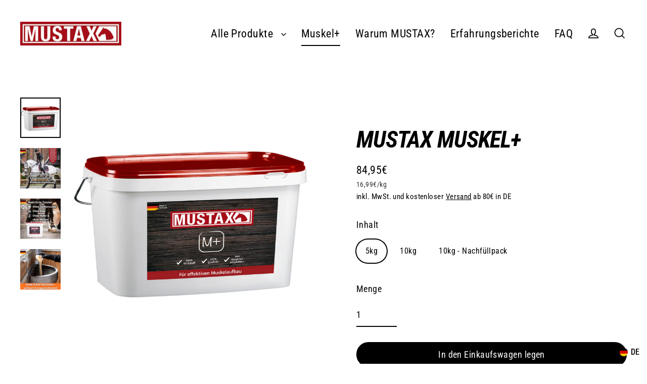

--- FILE ---
content_type: text/html; charset=utf-8
request_url: https://www.mustax.de/products/mustax-muskel?gclid=CjwKCAjw6dmSBhBkEiwA_W-EoLEQg07QdEBzyLBkv52bJtWs3by_P5E-0TdvaUlkQmnprESvaNU5TxoCx9kQAvD_BwE
body_size: 90881
content:
<!doctype html>
<html class="no-js" lang="de" dir="ltr">
<head>
	<script id="pandectes-rules">   /* PANDECTES-GDPR: DO NOT MODIFY AUTO GENERATED CODE OF THIS SCRIPT */      window.PandectesSettings = {"store":{"id":49729011862,"plan":"plus","theme":"MUSTAX 4.4 - nur noch x auf Lager","primaryLocale":"de","adminMode":false,"headless":false,"storefrontRootDomain":"","checkoutRootDomain":"","storefrontAccessToken":""},"tsPublished":1730462165,"declaration":{"showPurpose":false,"showProvider":false,"showDateGenerated":true},"language":{"languageMode":"Multilingual","fallbackLanguage":"de","languageDetection":"browser","languagesSupported":["nl","en","pl","cs"]},"texts":{"managed":{"headerText":{"cs":"Respektujeme vaše soukromí","de":"Auch wir machen diese Sache mit den Cookies.","en":"We respect your privacy","nl":"Wij respecteren uw privacy","pl":"Szanujemy twoją prywatność"},"consentText":{"cs":"Tento web používá cookies, aby vám zajistil co nejlepší zážitek.","de":"Sie helfen uns dabei, unsere Seite für dich noch einfacher zu machen. Geht das für dich klar?","en":"This website uses cookies to ensure you get the best experience.","nl":"Deze website maakt gebruik van cookies om u de beste ervaring te bieden.","pl":"Ta strona korzysta z plików cookie, aby zapewnić jak najlepsze wrażenia."},"dismissButtonText":{"cs":"OK","de":"Okay","en":"Ok","nl":"OK","pl":"Ok"},"linkText":{"cs":"Další informace","de":"Mehr erfahren","en":"Learn more","nl":"Kom meer te weten","pl":"Ucz się więcej"},"imprintText":{"cs":"Otisk","de":"Impressum","en":"Imprint","nl":"Afdruk","pl":"Odcisk"},"preferencesButtonText":{"cs":"Předvolby","de":"Einstellungen","en":"Preferences","nl":"Voorkeuren","pl":"Preferencje"},"allowButtonText":{"cs":"Přijmout","de":"Klar","en":"Accept","nl":"Aanvaarden","pl":"Zaakceptować"},"denyButtonText":{"cs":"Odmítnout","de":"Ablehnen","en":"Decline","nl":"Afwijzen","pl":"Odrzucić"},"leaveSiteButtonText":{"cs":"Opustit tento web","de":"Diese Seite verlassen","en":"Leave this site","nl":"Verlaat deze site","pl":"Opuść tę witrynę"},"cookiePolicyText":{"cs":"Zásady používání cookies","de":"Cookie-Richtlinie","en":"Cookie policy","nl":"Cookie beleid","pl":"Polityka Cookie"},"preferencesPopupTitleText":{"cs":"Spravujte předvolby souhlasu","de":"Deine Cookies, deine Entscheidung","en":"Manage consent preferences","nl":"Toestemmingsvoorkeuren beheren","pl":"Zarządzaj preferencjami zgody"},"preferencesPopupIntroText":{"cs":"Cookies používáme k optimalizaci funkcí webových stránek, analýze výkonu a poskytování personalizovaného zážitku. Některé soubory cookie jsou nezbytné pro správnou funkci a správnou funkci webových stránek. Tyto soubory cookie nelze deaktivovat. V tomto okně můžete spravovat preference cookies.","de":"Wir verwenden Cookies, um die Funktionalität der Website zu optimieren, die Leistung zu analysieren und dir ein personalisiertes Erlebnis zu bieten. Oder einfacher formuliert: Dank der Cookies wird shoppen für dich bei uns noch angenehmer. Die Cookies sind dabei wie Produkte für dein Pferd: Ein paar davon brauchen wir auf jeden Fall, über alle weiteren lassen wir mit uns reden. Und wie bei uns im Shop hast du auch hier die Wahl.","en":"We use cookies to optimize website functionality, analyze the performance, and provide personalized experience to you. Some cookies are essential to make the website operate and function correctly. Those cookies cannot be disabled. In this window you can manage your preference of cookies.","nl":"We gebruiken cookies om de functionaliteit van de website te optimaliseren, de prestaties te analyseren en u een gepersonaliseerde ervaring te bieden. Sommige cookies zijn essentieel om de website correct te laten werken en functioneren. Die cookies kunnen niet worden uitgeschakeld. In dit venster kunt u uw voorkeur voor cookies beheren.","pl":"Używamy plików cookie, aby zoptymalizować funkcjonalność witryny, analizować wydajność i zapewniać spersonalizowane wrażenia. Niektóre pliki cookie są niezbędne do prawidłowego działania i funkcjonowania witryny. Tych plików cookie nie można wyłączyć. W tym oknie możesz zarządzać swoimi preferencjami dotyczącymi plików cookie."},"preferencesPopupCloseButtonText":{"cs":"Zavřít","de":"X","en":"Close","nl":"Sluiten","pl":"Blisko"},"preferencesPopupAcceptAllButtonText":{"cs":"Přijmout vše","de":"Alles akzeptieren","en":"Accept all","nl":"Accepteer alles","pl":"Akceptuj wszystkie"},"preferencesPopupRejectAllButtonText":{"cs":"Odmítnout všechny","de":"Ablehnen","en":"Reject all","nl":"Alles afwijzen","pl":"Odrzuć wszystko"},"preferencesPopupSaveButtonText":{"cs":"Uložit předvolby","de":"Speichern","en":"Save preferences","nl":"Voorkeuren opslaan","pl":"Zapisz preferencje"},"accessSectionTitleText":{"cs":"Přenos dat","de":"Datenübertragbarkeit","en":"Data portability","nl":"Gegevensportabiliteit","pl":"Możliwość przenoszenia danych"},"accessSectionParagraphText":{"cs":"Máte právo mít kdykoli přístup ke svým údajům.","de":"Sie haben das Recht, jederzeit auf Ihre Daten zuzugreifen.","en":"You have the right to request access to your data at any time.","nl":"U heeft te allen tijde het recht om uw gegevens in te zien.","pl":"W każdej chwili masz prawo dostępu do swoich danych."},"rectificationSectionTitleText":{"cs":"Oprava dat","de":"Datenberichtigung","en":"Data Rectification","nl":"Gegevens rectificatie","pl":"Sprostowanie danych"},"rectificationSectionParagraphText":{"cs":"Máte právo požádat o aktualizaci svých údajů, kdykoli to považujete za vhodné.","de":"Sie haben das Recht, die Aktualisierung Ihrer Daten zu verlangen, wann immer Sie dies für angemessen halten.","en":"You have the right to request your data to be updated whenever you think it is appropriate.","nl":"U hebt het recht om te vragen dat uw gegevens worden bijgewerkt wanneer u dat nodig acht.","pl":"Masz prawo zażądać aktualizacji swoich danych, ilekroć uznasz to za stosowne."},"erasureSectionTitleText":{"cs":"Právo být zapomenut","de":"Recht auf Vergessenwerden","en":"Right to be forgotten","nl":"Recht om vergeten te worden","pl":"Prawo do bycia zapomnianym"},"erasureSectionParagraphText":{"cs":"Máte právo požádat o vymazání všech vašich údajů. Poté již nebudete mít přístup ke svému účtu.","de":"Sie haben das Recht, die Löschung aller Ihrer Daten zu verlangen. Danach können Sie nicht mehr auf Ihr Konto zugreifen.","en":"You have the right to ask all your data to be erased. After that, you will no longer be able to access your account.","nl":"U heeft het recht om al uw gegevens te laten wissen. Daarna heeft u geen toegang meer tot uw account.","pl":"Masz prawo zażądać usunięcia wszystkich swoich danych. Po tym czasie nie będziesz już mieć dostępu do swojego konta."},"declIntroText":{"cs":"Soubory cookie používáme k optimalizaci funkčnosti webu, analýze výkonu a poskytování personalizovaného zážitku. Některé soubory cookie jsou nezbytné pro správné fungování a fungování webových stránek. Tyto soubory cookie nelze zakázat. V tomto okně můžete spravovat své preference souborů cookie.","de":"Wir verwenden Cookies, um die Funktionalität der Website zu optimieren, die Leistung zu analysieren und Ihnen ein personalisiertes Erlebnis zu bieten. Einige Cookies sind für den ordnungsgemäßen Betrieb der Website unerlässlich. Diese Cookies können nicht deaktiviert werden. In diesem Fenster können Sie Ihre Präferenzen für Cookies verwalten.","en":"We use cookies to optimize website functionality, analyze the performance, and provide personalized experience to you. Some cookies are essential to make the website operate and function correctly. Those cookies cannot be disabled. In this window you can manage your preference of cookies.","nl":"We gebruiken cookies om de functionaliteit van de website te optimaliseren, de prestaties te analyseren en u een gepersonaliseerde ervaring te bieden. Sommige cookies zijn essentieel om de website goed te laten werken en correct te laten functioneren. Die cookies kunnen niet worden uitgeschakeld. In dit venster kunt u uw voorkeur voor cookies beheren.","pl":"Używamy plików cookie, aby optymalizować funkcjonalność witryny, analizować wydajność i zapewniać spersonalizowane wrażenia. Niektóre pliki cookie są niezbędne, aby strona działała i działała poprawnie. Tych plików cookie nie można wyłączyć. W tym oknie możesz zarządzać swoimi preferencjami dotyczącymi plików cookies."}},"categories":{"strictlyNecessaryCookiesTitleText":{"cs":"Nezbytně nutné cookies","de":"Unbedingt notwendige Cookies","en":"Strictly necessary cookies","nl":"Strikt noodzakelijke cookies","pl":"Niezbędne pliki cookie"},"functionalityCookiesTitleText":{"cs":"Funkční cookies","de":"Funktionale Cookies","en":"Functional cookies","nl":"Functionele cookies","pl":"Funkcjonalne pliki cookie"},"performanceCookiesTitleText":{"cs":"Výkonnostní cookies","de":"Performance-Cookies","en":"Performance cookies","nl":"Prestatiecookies","pl":"Wydajnościowe pliki cookie"},"targetingCookiesTitleText":{"cs":"Cílení na cookies","de":"Targeting-Cookies","en":"Targeting cookies","nl":"Targeting-cookies","pl":"Targetujące pliki cookie"},"unclassifiedCookiesTitleText":{"cs":"Neklasifikované cookies","de":"Nicht klassifizierte Cookies","en":"Unclassified cookies","nl":"Niet-geclassificeerde cookies","pl":"Niesklasyfikowane pliki cookie"},"strictlyNecessaryCookiesDescriptionText":{"cs":"Tyto soubory cookie jsou nezbytné k tomu, abyste se mohli pohybovat po webové stránce a používat její funkce, jako je přístup do zabezpečených oblastí webové stránky. Web nemůže bez těchto cookies správně fungovat.","de":"Machen wir’s kurz: Ohne diese Cookies läuft unsere Seite nicht richtig. Deshalb kannst du sie auch leider nicht abwählen.","en":"These cookies are essential in order to enable you to move around the website and use its features, such as accessing secure areas of the website. The website cannot function properly without these cookies.","nl":"Deze cookies zijn essentieel om u in staat te stellen door de website te navigeren en de functies ervan te gebruiken, zoals toegang tot beveiligde delen van de website. Zonder deze cookies kan de website niet goed functioneren.","pl":"Te pliki cookie są niezbędne do poruszania się po witrynie i korzystania z jej funkcji, takich jak dostęp do bezpiecznych obszarów witryny. Witryna nie może działać poprawnie bez tych plików cookie."},"functionalityCookiesDescriptionText":{"cs":"Tyto soubory cookie umožňují webu poskytovat vylepšené funkce a přizpůsobení. Můžeme je nastavit my nebo poskytovatelé třetích stran, jejichž služby jsme přidali na naše stránky. Pokud tyto soubory cookie nepovolíte, některé nebo všechny tyto služby nemusí fungovat správně.","de":"Die funktionalen Cookies erklären fast schon mit ihrem Namen, wofür sie gut sind: Sie verbessern Funktionalität und Personalisierung auf unserer Website. Wir oder Drittanbieter können sie setzen. Aufgepasst: Wenn du sie deaktivierst, funktionieren die Dienste der Drittanbieter möglicherweise nicht richtig.","en":"These cookies enable the site to provide enhanced functionality and personalisation. They may be set by us or by third party providers whose services we have added to our pages. If you do not allow these cookies then some or all of these services may not function properly.","nl":"Deze cookies stellen de site in staat om verbeterde functionaliteit en personalisatie te bieden. Ze kunnen worden ingesteld door ons of door externe providers wiens diensten we aan onze pagina's hebben toegevoegd. Als u deze cookies niet toestaat, werken sommige of al deze diensten mogelijk niet correct.","pl":"Te pliki cookie umożliwiają witrynie zapewnienie ulepszonej funkcjonalności i personalizacji. Mogą być ustalane przez nas lub przez zewnętrznych dostawców, których usługi dodaliśmy do naszych stron. Jeśli nie zezwolisz na te pliki cookie, niektóre lub wszystkie z tych usług mogą nie działać poprawnie."},"performanceCookiesDescriptionText":{"cs":"Tyto soubory cookie nám umožňují sledovat a zlepšovat výkon našich webových stránek. Například nám umožňují počítat návštěvy, identifikovat zdroje provozu a zjistit, které části webu jsou nejoblíbenější.","de":"Wo kommst du her, wo gehst du hin? Klingt wie ein rührseliger Schlagersong, sind aber Fragen, die uns wahnsinnig helfen. Indem wir mit den Performance-Cookies beispielsweise Besuche zählen, Verkehrsquellen identifizieren und herausfinden, welche Teile unserer Website am beliebtesten sind, können wir Shopping für dich noch angenehmer machen.","en":"These cookies enable us to monitor and improve the performance of our website. For example, they allow us to count visits, identify traffic sources and see which parts of the site are most popular.","nl":"Deze cookies stellen ons in staat om de prestaties van onze website te monitoren en te verbeteren. Ze stellen ons bijvoorbeeld in staat om bezoeken te tellen, verkeersbronnen te identificeren en te zien welke delen van de site het populairst zijn.","pl":"Te pliki cookie umożliwiają nam monitorowanie i ulepszanie działania naszej strony internetowej. Na przykład pozwalają nam zliczać wizyty, identyfikować źródła ruchu i sprawdzać, które części witryny cieszą się największą popularnością."},"targetingCookiesDescriptionText":{"cs":"Tyto soubory cookie mohou být prostřednictvím našich stránek nastaveny našimi reklamními partnery. Tyto společnosti je mohou použít k vytvoření profilu vašich zájmů a zobrazení relevantních reklam na jiných webech. Neukládají přímo osobní údaje, ale jsou založeny na jedinečné identifikaci vašeho prohlížeče a internetového zařízení. Pokud tyto cookies nepovolíte, dočkáte se méně cílené reklamy.","de":"Hier ein Cookie, da geile Werbung. So einfach ist das mit den Targeting-Cookies. Unsere Werbepartner setzen sie auf unserer Website, um dich und deine Interessen besser zu verstehen. So bekommst du wirklich relevante Werbung auf anderen Websites angezeigt. Sie speichern keine direkten personenbezogenen Daten, sondern basieren auf der eindeutigen Identifizierung deines Browsers und deines Internetgeräts.","en":"These cookies may be set through our site by our advertising partners. They may be used by those companies to build a profile of your interests and show you relevant adverts on other sites.    They do not store directly personal information, but are based on uniquely identifying your browser and internet device. If you do not allow these cookies, you will experience less targeted advertising.","nl":"Deze cookies kunnen via onze site worden geplaatst door onze advertentiepartners. Ze kunnen door die bedrijven worden gebruikt om een profiel van uw interesses op te bouwen en u relevante advertenties op andere sites te tonen. Ze slaan geen directe persoonlijke informatie op, maar zijn gebaseerd op de unieke identificatie van uw browser en internetapparaat. Als je deze cookies niet toestaat, krijg je minder gerichte advertenties te zien.","pl":"Te pliki cookie mogą być ustawiane za pośrednictwem naszej witryny przez naszych partnerów reklamowych. Mogą być wykorzystywane przez te firmy do budowania profilu Twoich zainteresowań i wyświetlania odpowiednich reklam w innych witrynach. Nie przechowują bezpośrednio danych osobowych, ale opierają się na jednoznacznej identyfikacji przeglądarki i urządzenia internetowego. Jeśli nie zezwolisz na te pliki cookie, będziesz doświadczać mniej ukierunkowanych reklam."},"unclassifiedCookiesDescriptionText":{"cs":"Neklasifikované cookies jsou cookies, které právě zpracováváme, společně s poskytovateli jednotlivých cookies.","de":"Nicht klassifizierte Cookies sind Cookies, die wir gerade zusammen mit den Anbietern einzelner Cookies klassifizieren.","en":"Unclassified cookies are cookies that we are in the process of classifying, together with the providers of individual cookies.","nl":"Niet-geclassificeerde cookies zijn cookies die we aan het classificeren zijn, samen met de aanbieders van individuele cookies.","pl":"Niesklasyfikowane pliki cookie to pliki cookie, które jesteśmy w trakcie klasyfikacji wraz z dostawcami poszczególnych plików cookie."}},"auto":{"declName":{"cs":"název","de":"Name","en":"Name","nl":"Naam","pl":"Nazwa"},"declPath":{"cs":"Cesta","de":"Weg","en":"Path","nl":"Pad","pl":"Ścieżka"},"declType":{"cs":"Typ","de":"Typ","en":"Type","nl":"Type","pl":"Rodzaj"},"declDomain":{"cs":"Doména","de":"Domain","en":"Domain","nl":"Domein","pl":"Domena"},"declPurpose":{"cs":"Účel","de":"Zweck","en":"Purpose","nl":"Doel","pl":"Cel, powód"},"declProvider":{"cs":"Poskytovatel","de":"Anbieter","en":"Provider","nl":"Aanbieder","pl":"Dostawca"},"declRetention":{"cs":"Uchování","de":"Speicherdauer","en":"Retention","nl":"Behoud","pl":"Zatrzymanie"},"declFirstParty":{"cs":"První strany","de":"Erstanbieter","en":"First-party","nl":"Directe","pl":"Pierwszej strony"},"declThirdParty":{"cs":"Třetí strana","de":"Drittanbieter","en":"Third-party","nl":"Derde partij","pl":"Strona trzecia"},"declSeconds":{"cs":"sekundy","de":"Sekunden","en":"seconds","nl":"seconden","pl":"sekundy"},"declMinutes":{"cs":"minut","de":"Minuten","en":"minutes","nl":"minuten","pl":"minuty"},"declHours":{"cs":"hodin","de":"Std.","en":"hours","nl":"uur","pl":"godziny"},"declDays":{"cs":"dní","de":"Tage","en":"days","nl":"dagen","pl":"dni"},"declMonths":{"cs":"měsíce","de":"Monate","en":"months","nl":"maanden","pl":"miesiące"},"declYears":{"cs":"let","de":"Jahre","en":"years","nl":"jaren","pl":"lata"},"declSession":{"cs":"Zasedání","de":"Sitzung","en":"Session","nl":"Sessie","pl":"Sesja"},"cookiesDetailsText":{"cs":"Podrobnosti o souborech cookie","de":"Cookie-Details","en":"Cookies details","nl":"Cookiegegevens","pl":"Szczegóły dotyczące plików cookie"},"preferencesPopupAlwaysAllowedText":{"cs":"vždy povoleno","de":"Immer erlaubt","en":"Always allowed","nl":"altijd toegestaan","pl":"Zawsze dozwolone"},"submitButton":{"cs":"Předložit","de":"einreichen","en":"Submit","nl":"Indienen","pl":"Składać"},"submittingButton":{"cs":"Odesílání ...","de":"Senden...","en":"Submitting...","nl":"Verzenden...","pl":"Przedkładający..."},"cancelButton":{"cs":"zrušení","de":"Abbrechen","en":"Cancel","nl":"Annuleren","pl":"Anulować"},"guestsSupportInfoText":{"cs":"Chcete -li pokračovat, přihlaste se prosím pomocí svého zákaznického účtu.","de":"Bitte loggen Sie sich mit Ihrem Kundenkonto ein, um fortzufahren.","en":"Please login with your customer account to further proceed.","nl":"Log in met uw klantaccount om verder te gaan.","pl":"Zaloguj się na swoje konto klienta, aby kontynuować."},"guestsSupportEmailPlaceholder":{"cs":"Emailová adresa","de":"E-Mail-Addresse","en":"E-mail address","nl":"E-mailadres","pl":"Adres e-mail"},"guestsSupportEmailValidationError":{"cs":"E -mail není platný","de":"Email ist ungültig","en":"Email is not valid","nl":"E-mail is niet geldig","pl":"adres email jest nieprawidłowy"},"guestsSupportEmailSuccessTitle":{"cs":"Děkujeme za vaši žádost","de":"Vielen Dank für die Anfrage","en":"Thank you for your request","nl":"dankjewel voor je aanvraag","pl":"Dziękuję za twoją prośbę"},"guestsSupportEmailFailureTitle":{"cs":"Došlo k problému","de":"Ein Problem ist aufgetreten","en":"A problem occurred","nl":"Er is een probleem opgetreden","pl":"Wystąpił problem"},"guestsSupportEmailSuccessMessage":{"cs":"Pokud jste registrováni jako zákazníci tohoto obchodu, brzy vám přijde e -mail s pokyny, jak postupovat.","de":"Wenn Sie als Kunde dieses Shops registriert sind, erhalten Sie in Kürze eine E-Mail mit Anweisungen zum weiteren Vorgehen.","en":"If you are registered as a customer of this store, you will soon receive an email with instructions on how to proceed.","nl":"Als je bent geregistreerd als klant van deze winkel, ontvang je binnenkort een e-mail met instructies over hoe je verder kunt gaan.","pl":"Jeśli jesteś zarejestrowany jako klient tego sklepu, wkrótce otrzymasz wiadomość e-mail z instrukcjami, jak postępować."},"guestsSupportEmailFailureMessage":{"cs":"Vaše žádost nebyla odeslána. Zkuste to znovu a pokud problém přetrvává, požádejte o pomoc vlastníka obchodu.","de":"Ihre Anfrage wurde nicht übermittelt. Bitte versuchen Sie es erneut und wenn das Problem weiterhin besteht, wenden Sie sich an den Shop-Inhaber, um Hilfe zu erhalten.","en":"Your request was not submitted. Please try again and if problem persists, contact store owner for assistance.","nl":"Uw verzoek is niet ingediend. Probeer het opnieuw en als het probleem aanhoudt, neem dan contact op met de winkeleigenaar voor hulp.","pl":"Twoja prośba nie została przesłana. Spróbuj ponownie, a jeśli problem będzie się powtarzał, skontaktuj się z właścicielem sklepu w celu uzyskania pomocy."},"confirmationSuccessTitle":{"cs":"Vaše žádost je ověřena","de":"Ihre Anfrage wurde bestätigt","en":"Your request is verified","nl":"Uw verzoek is geverifieerd","pl":"Twoja prośba została zweryfikowana"},"confirmationFailureTitle":{"cs":"Došlo k problému","de":"Ein Problem ist aufgetreten","en":"A problem occurred","nl":"Er is een probleem opgetreden","pl":"Wystąpił problem"},"confirmationSuccessMessage":{"cs":"Brzy se vám ozveme ohledně vaší žádosti.","de":"Wir werden uns in Kürze zu Ihrem Anliegen bei Ihnen melden.","en":"We will soon get back to you as to your request.","nl":"We zullen spoedig contact met u opnemen over uw verzoek.","pl":"Wkrótce skontaktujemy się z Tobą w sprawie Twojej prośby."},"confirmationFailureMessage":{"cs":"Vaše žádost nebyla ověřena. Zkuste to znovu a pokud problém přetrvává, požádejte o pomoc vlastníka obchodu","de":"Ihre Anfrage wurde nicht bestätigt. Bitte versuchen Sie es erneut und wenn das Problem weiterhin besteht, wenden Sie sich an den Ladenbesitzer, um Hilfe zu erhalten","en":"Your request was not verified. Please try again and if problem persists, contact store owner for assistance","nl":"Uw verzoek is niet geverifieerd. Probeer het opnieuw en als het probleem aanhoudt, neem dan contact op met de winkeleigenaar voor hulp","pl":"Twoje żądanie nie zostało zweryfikowane. Spróbuj ponownie, a jeśli problem będzie się powtarzał, skontaktuj się z właścicielem sklepu w celu uzyskania pomocy"},"consentSectionTitleText":{"cs":"Váš souhlas se soubory cookie","de":"Ihre Cookie-Einwilligung","en":"Your cookie consent","nl":"Uw toestemming voor cookies","pl":"Twoja zgoda na pliki cookie"},"consentSectionNoConsentText":{"cs":"Nesouhlasili jste se zásadami používání souborů cookie na tomto webu.","de":"Sie haben der Cookie-Richtlinie dieser Website nicht zugestimmt.","en":"You have not consented to the cookies policy of this website.","nl":"U heeft niet ingestemd met het cookiebeleid van deze website.","pl":"Nie wyraziłeś zgody na politykę plików cookie tej witryny."},"consentSectionConsentedText":{"cs":"Souhlasili jste se zásadami cookies této webové stránky na","de":"Sie haben der Cookie-Richtlinie dieser Website zugestimmt am","en":"You consented to the cookies policy of this website on","nl":"U heeft ingestemd met het cookiebeleid van deze website op:","pl":"Wyrazili Państwo zgodę na politykę plików cookie tej witryny w dniu"},"consentStatus":{"cs":"Preference souhlasu","de":"Einwilligungspräferenz","en":"Consent preference","nl":"Toestemmingsvoorkeur","pl":"Preferencja zgody"},"consentDate":{"cs":"Datum souhlasu","de":"Zustimmungsdatum","en":"Consent date","nl":"Toestemmingsdatum","pl":"Data zgody"},"consentId":{"cs":"ID souhlasu","de":"Einwilligungs-ID","en":"Consent ID","nl":"Toestemmings-ID","pl":"Identyfikator zgody"},"consentSectionChangeConsentActionText":{"cs":"Změnit předvolbu souhlasu","de":"Einwilligungspräferenz ändern","en":"Change consent preference","nl":"Wijzig de toestemmingsvoorkeur","pl":"Zmień preferencje zgody"},"accessSectionGDPRRequestsActionText":{"cs":"Žádosti subjektu údajů","de":"Anfragen betroffener Personen","en":"Data subject requests","nl":"Verzoeken van betrokkenen","pl":"Żądania osób, których dane dotyczą"},"accessSectionAccountInfoActionText":{"cs":"Osobní data","de":"persönliche Daten","en":"Personal data","nl":"Persoonlijke gegevens","pl":"Dane osobiste"},"accessSectionOrdersRecordsActionText":{"cs":"Objednávky","de":"Aufträge","en":"Orders","nl":"Bestellingen","pl":"Zamówienia"},"accessSectionDownloadReportActionText":{"cs":"Stáhnout vše","de":"Alle Daten anfordern","en":"Request export","nl":"Download alles","pl":"Ściągnij wszystko"},"rectificationCommentPlaceholder":{"cs":"Popište, co chcete aktualizovat","de":"Beschreiben Sie, was Sie aktualisieren möchten","en":"Describe what you want to be updated","nl":"Beschrijf wat u wilt bijwerken","pl":"Opisz, co chcesz zaktualizować"},"rectificationCommentValidationError":{"cs":"Komentář je vyžadován","de":"Kommentar ist erforderlich","en":"Comment is required","nl":"Commentaar is verplicht","pl":"Komentarz jest wymagany"},"rectificationSectionEditAccountActionText":{"cs":"Požádat o aktualizaci","de":"Aktualisierung anfordern","en":"Request an update","nl":"Vraag een update aan","pl":"Poproś o aktualizację"},"erasureSectionRequestDeletionActionText":{"cs":"Požádat o vymazání osobních údajů","de":"Löschung personenbezogener Daten anfordern","en":"Request personal data deletion","nl":"Verzoek om verwijdering van persoonlijke gegevens","pl":"Poproś o usunięcie danych osobowych"}}},"library":{"previewMode":false,"fadeInTimeout":0,"defaultBlocked":7,"showLink":true,"showImprintLink":false,"showGoogleLink":false,"enabled":true,"cookie":{"name":"_pandectes_gdpr","expiryDays":365,"secure":true,"domain":""},"dismissOnScroll":false,"dismissOnWindowClick":false,"dismissOnTimeout":false,"palette":{"popup":{"background":"#FFFFFF","backgroundForCalculations":{"a":1,"b":255,"g":255,"r":255},"text":"#000000"},"button":{"background":"#000000","backgroundForCalculations":{"a":1,"b":0,"g":0,"r":0},"text":"#FFFFFF","textForCalculation":{"a":1,"b":255,"g":255,"r":255},"border":"transparent"}},"content":{"href":"https://www.mustax.de/policies/privacy-policy","imprintHref":"https://www.mustax.de/policies/legal-notice","close":"&#10005;","target":"","logo":""},"window":"<div role=\"dialog\" aria-live=\"polite\" aria-label=\"cookieconsent\" aria-describedby=\"cookieconsent:desc\" id=\"pandectes-banner\" class=\"cc-window-wrapper cc-overlay-wrapper\"><div class=\"pd-cookie-banner-window cc-window {{classes}}\"><!--googleoff: all-->{{children}}<!--googleon: all--></div></div>","compliance":{"custom":"<div class=\"cc-compliance cc-highlight\">{{preferences}}{{allow}}</div>"},"type":"custom","layouts":{"basic":"{{header}}{{messagelink}}{{compliance}}"},"position":"overlay","theme":"classic","revokable":false,"animateRevokable":false,"revokableReset":false,"revokableLogoUrl":"https://cdn.shopify.com/s/files/1/0497/2901/1862/t/41/assets/pandectes-reopen-logo.png?v=1710777844","revokablePlacement":"bottom-left","revokableMarginHorizontal":15,"revokableMarginVertical":15,"static":false,"autoAttach":true,"hasTransition":true,"blacklistPage":[""]},"geolocation":{"brOnly":false,"caOnly":false,"euOnly":true,"canadaOnly":false},"dsr":{"guestsSupport":false,"accessSectionDownloadReportAuto":false},"banner":{"resetTs":1668000754,"extraCss":"        .cc-banner-logo {max-width: 29em!important;}    @media(min-width: 768px) {.cc-window.cc-floating{max-width: 29em!important;width: 29em!important;}}    .cc-message, .pd-cookie-banner-window .cc-header, .cc-logo {text-align: center}    .cc-window-wrapper{z-index: 2147483647;-webkit-transition: opacity 1s ease;  transition: opacity 1s ease;}    .cc-window{z-index: 2147483647;font-family: inherit;}    .pd-cookie-banner-window .cc-header{font-family: inherit;}    .pd-cp-ui{font-family: inherit; background-color: #FFFFFF;color:#000000;}    button.pd-cp-btn, a.pd-cp-btn{background-color:#000000;color:#FFFFFF!important;}    input + .pd-cp-preferences-slider{background-color: rgba(0, 0, 0, 0.3)}    .pd-cp-scrolling-section::-webkit-scrollbar{background-color: rgba(0, 0, 0, 0.3)}    input:checked + .pd-cp-preferences-slider{background-color: rgba(0, 0, 0, 1)}    .pd-cp-scrolling-section::-webkit-scrollbar-thumb {background-color: rgba(0, 0, 0, 1)}    .pd-cp-ui-close{color:#000000;}    .pd-cp-preferences-slider:before{background-color: #FFFFFF}    .pd-cp-title:before {border-color: #000000!important}    .pd-cp-preferences-slider{background-color:#000000}    .pd-cp-toggle{color:#000000!important}    @media(max-width:699px) {.pd-cp-ui-close-top svg {fill: #000000}}    .pd-cp-toggle:hover,.pd-cp-toggle:visited,.pd-cp-toggle:active{color:#000000!important}    .pd-cookie-banner-window {box-shadow: 0 0 18px rgb(0 0 0 / 20%);}  ","customJavascript":null,"showPoweredBy":false,"revokableTrigger":false,"hybridStrict":false,"cookiesBlockedByDefault":"7","isActive":true,"implicitSavePreferences":true,"cookieIcon":true,"blockBots":false,"showCookiesDetails":true,"hasTransition":true,"blockingPage":false,"showOnlyLandingPage":false,"leaveSiteUrl":"https://www.google.com","linkRespectStoreLang":false},"cookies":{"0":[{"name":"secure_customer_sig","type":"http","domain":"www.mustax.de","path":"/","provider":"Shopify","firstParty":true,"retention":"1 year(s)","expires":1,"unit":"declYears","purpose":{"cs":"Používá se ve spojení s přihlášením zákazníka.","de":"Wird im Zusammenhang mit dem Kundenlogin verwendet.","en":"Used to identify a user after they sign into a shop as a customer so they do not need to log in again.","nl":"Gebruikt in verband met klantenlogin.","pl":"Używane w związku z logowaniem klienta."}},{"name":"localization","type":"http","domain":"www.mustax.de","path":"/","provider":"Shopify","firstParty":true,"retention":"1 year(s)","expires":1,"unit":"declYears","purpose":{"cs":"Lokalizace obchodu Shopify","de":"Lokalisierung von Shopify-Shops","en":"Used to localize the cart to the correct country.","nl":"Shopify-winkellokalisatie","pl":"Shopify lokalizacja sklepu"}},{"name":"cart_currency","type":"http","domain":"www.mustax.de","path":"/","provider":"Shopify","firstParty":true,"retention":"14 day(s)","expires":14,"unit":"declDays","purpose":{"cs":"Soubor cookie je nezbytný pro zabezpečenou funkci pokladny a platby na webu. Tuto funkci poskytuje shopify.com.","de":"Das Cookie ist für die sichere Checkout- und Zahlungsfunktion auf der Website erforderlich. Diese Funktion wird von shopify.com bereitgestellt.","en":"Used after a checkout is completed to initialize a new empty cart with the same currency as the one just used.","nl":"De cookie is nodig voor de veilige betaal- en betaalfunctie op de website. Deze functie wordt geleverd door shopify.com.","pl":"Plik cookie jest niezbędny do bezpiecznej realizacji transakcji i płatności na stronie internetowej. Ta funkcja jest dostarczana przez shopify.com."}},{"name":"shopify_pay_redirect","type":"http","domain":"www.mustax.de","path":"/","provider":"Shopify","firstParty":true,"retention":"60 minute(s)","expires":60,"unit":"declMinutes","purpose":{"cs":"Soubor cookie je nezbytný pro zabezpečenou funkci pokladny a platby na webu. Tuto funkci poskytuje shopify.com.","de":"Das Cookie ist für die sichere Checkout- und Zahlungsfunktion auf der Website erforderlich. Diese Funktion wird von shopify.com bereitgestellt.","en":"Used to accelerate the checkout process when the buyer has a Shop Pay account.","nl":"De cookie is nodig voor de veilige betaal- en betaalfunctie op de website. Deze functie wordt geleverd door shopify.com.","pl":"Plik cookie jest niezbędny do bezpiecznej realizacji transakcji i płatności na stronie internetowej. Ta funkcja jest dostarczana przez shopify.com."}},{"name":"keep_alive","type":"http","domain":"www.mustax.de","path":"/","provider":"Shopify","firstParty":true,"retention":"30 minute(s)","expires":30,"unit":"declMinutes","purpose":{"cs":"Používá se ve spojení s lokalizací kupujícího.","de":"Wird im Zusammenhang mit der Käuferlokalisierung verwendet.","en":"Used when international domain redirection is enabled to determine if a request is the first one of a session.","nl":"Gebruikt in verband met lokalisatie van kopers.","pl":"Używane w związku z lokalizacją kupującego."}},{"name":"cart","type":"http","domain":"www.mustax.de","path":"/","provider":"Shopify","firstParty":true,"retention":"14 day(s)","expires":14,"unit":"declDays","purpose":{"cs":"Nezbytné pro funkčnost nákupního košíku na webu.","de":"Notwendig für die Warenkorbfunktion auf der Website.","en":"Contains information related to the user's cart.","nl":"Noodzakelijk voor de winkelwagenfunctionaliteit op de website.","pl":"Niezbędne do funkcjonowania koszyka na stronie."}},{"name":"cart_ts","type":"http","domain":"www.mustax.de","path":"/","provider":"Shopify","firstParty":true,"retention":"14 day(s)","expires":14,"unit":"declDays","purpose":{"cs":"Používá se ve spojení s pokladnou.","de":"Wird im Zusammenhang mit der Kasse verwendet.","en":"Used in connection with checkout.","nl":"Gebruikt in verband met afrekenen.","pl":"Używane w związku z kasą."}},{"name":"cart_sig","type":"http","domain":"www.mustax.de","path":"/","provider":"Shopify","firstParty":true,"retention":"14 day(s)","expires":14,"unit":"declDays","purpose":{"cs":"Analytika Shopify.","de":"Shopify-Analysen.","en":"A hash of the contents of a cart. This is used to verify the integrity of the cart and to ensure performance of some cart operations.","nl":"Shopify-analyses.","pl":"Analiza Shopify."}},{"name":"cart_ver","type":"http","domain":"www.mustax.de","path":"/","provider":"Shopify","firstParty":true,"retention":"14 day(s)","expires":14,"unit":"declDays","purpose":{"cs":"Používá se ve spojení s nákupním košíkem.","de":"Wird in Verbindung mit Warenkorb verwendet.","en":"Set every time a cart is updated and used to track cart version mismatches.","nl":"Gebruikt in verband met winkelwagen.","pl":"Używane w połączeniu z koszykiem."}},{"name":"dynamic_checkout_shown_on_cart","type":"http","domain":"www.mustax.de","path":"/","provider":"Shopify","firstParty":true,"retention":"30 minute(s)","expires":30,"unit":"declMinutes","purpose":{"cs":"Používá se ve spojení s pokladnou.","de":"","en":"Adjusts checkout experience for buyers that proceed with regular checkout versus dynamic checkout.","nl":"Gebruikt in verband met afrekenen.","pl":"Używane w związku z kasą."}},{"name":"_secure_session_id","type":"http","domain":"www.mustax.de","path":"/","provider":"Shopify","firstParty":true,"retention":"24 hour(s)","expires":24,"unit":"declHours","purpose":{"de":"Wird in Verbindung mit der Navigation durch eine Storefront verwendet."}},{"name":"_cmp_a","type":"http","domain":".mustax.de","path":"/","provider":"Shopify","firstParty":false,"retention":"1 day(s)","expires":1,"unit":"declDays","purpose":{"cs":"Používá se pro správu nastavení ochrany osobních údajů zákazníků.","de":"Wird zum Verwalten der Datenschutzeinstellungen des Kunden verwendet.","en":"Used for managing customer privacy settings.","nl":"Wordt gebruikt voor het beheren van de privacy-instellingen van klanten.","pl":"Służy do zarządzania ustawieniami prywatności klientów."}},{"name":"_tracking_consent","type":"http","domain":".mustax.de","path":"/","provider":"Shopify","firstParty":false,"retention":"1 year(s)","expires":1,"unit":"declYears","purpose":{"cs":"Předvolby sledování.","de":"Tracking-Einstellungen.","en":"Used to store a user's preferences if a merchant has set up privacy rules in the visitor's region.","nl":"Voorkeuren volgen.","pl":"Preferencje śledzenia."}},{"name":"_pandectes_gdpr","type":"http","domain":".www.mustax.de","path":"/","provider":"Pandectes","firstParty":true,"retention":"1 year(s)","expires":1,"unit":"declYears","purpose":{"cs":"Používá se pro funkčnost banneru souhlasu s cookies.","de":"Wird für die Funktionalität des Cookies-Zustimmungsbanners verwendet.","en":"Used for the functionality of the cookies consent banner.","nl":"Gebruikt voor de functionaliteit van de banner voor toestemming voor cookies.","pl":"Wykorzystywane do działania banera zgody na pliki cookie."}},{"name":"cookietest","type":"http","domain":"www.mustax.de","path":"/","provider":"Shopify","firstParty":true,"retention":"Session","expires":1,"unit":"declSeconds","purpose":{"de":"Used to ensure our systems are working correctly."}}],"1":[{"name":"_s","type":"http","domain":".mustax.de","path":"/","provider":"Shopify","firstParty":false,"retention":"30 minute(s)","expires":30,"unit":"declMinutes","purpose":{"de":"Shopify-Analysen."}},{"name":"_y","type":"http","domain":".mustax.de","path":"/","provider":"Shopify","firstParty":false,"retention":"1 year(s)","expires":1,"unit":"declYears","purpose":{"de":"Shopify-Analysen."}},{"name":"tsrce","type":"http","domain":".paypal.com","path":"/","provider":"Paypal","firstParty":false,"retention":"3 day(s)","expires":3,"unit":"declDays","purpose":{"cs":"PayPal cookie: při platbě přes PayPal se vydávají tyto soubory cookie – relace/zabezpečení PayPal","de":"PayPal-Cookie: Bei einer Zahlung über PayPal werden diese Cookies ausgegeben – PayPal-Sitzung/Sicherheit","en":"PayPal cookie: when making a payment via PayPal these cookies are issued – PayPal session/security","nl":"PayPal-cookie: bij een betaling via PayPal worden deze cookies uitgegeven – PayPal-sessie/beveiliging","pl":"Plik cookie PayPal: podczas dokonywania płatności za pośrednictwem systemu PayPal generowane są te pliki cookie – Sesja/bezpieczeństwo PayPal"}},{"name":"LANG","type":"http","domain":".paypal.com","path":"/","provider":"Unknown","firstParty":false,"retention":"8 hour(s)","expires":8,"unit":"declHours","purpose":{"cs":"Slouží k uložení jazykových předvoleb.","de":"Es wird verwendet, um Spracheinstellungen zu speichern.","en":"It is used to store language preferences.","nl":"Het wordt gebruikt om taalvoorkeuren op te slaan.","pl":"Służy do przechowywania preferencji językowych."}},{"name":"l7_az","type":"http","domain":".paypal.com","path":"/","provider":"Paypal","firstParty":false,"retention":"30 minute(s)","expires":30,"unit":"declMinutes","purpose":{"cs":"Tento soubor cookie je nezbytný pro přihlašovací funkci PayPal na webové stránce.","de":"Dieses Cookie ist für die PayPal-Anmeldefunktion auf der Website erforderlich.","en":"This cookie is necessary for the PayPal login-function on the website.","nl":"Deze cookie is nodig voor de PayPal login-functie op de website.","pl":"Ten plik cookie jest niezbędny do funkcji logowania PayPal na stronie internetowej."}},{"name":"ts_c","type":"http","domain":".paypal.com","path":"/","provider":"Paypal","firstParty":false,"retention":"1 year(s)","expires":1,"unit":"declYears","purpose":{"cs":"Používá se v souvislosti s platební funkcí PayPal na webu. Soubor cookie je nezbytný pro provedení bezpečné transakce prostřednictvím služby PayPal.","de":"Wird im Zusammenhang mit der PayPal-Zahlungsfunktion auf der Website verwendet. Das Cookie ist für eine sichere Transaktion über PayPal erforderlich.","en":"Used in context with the PayPal payment-function on the website. The cookie is necessary for making a safe transaction through PayPal.","nl":"Gebruikt in samenhang met de PayPal-betaalfunctie op de website. De cookie is nodig voor een veilige transactie via PayPal.","pl":"Używane w kontekście funkcji płatności PayPal na stronie internetowej. Plik cookie jest niezbędny do dokonania bezpiecznej transakcji za pośrednictwem systemu PayPal."}},{"name":"enforce_policy","type":"http","domain":".paypal.com","path":"/","provider":"Paypal","firstParty":false,"retention":"1 year(s)","expires":1,"unit":"declYears","purpose":{"cs":"Tento soubor cookie poskytuje Paypal. Soubor cookie se používá v souvislosti s transakcemi na webu - Soubor cookie je nezbytný pro zabezpečené transakce.","de":"Dieses Cookie wird von Paypal bereitgestellt. Das Cookie wird im Zusammenhang mit Transaktionen auf der Website verwendet - Das Cookie ist für sichere Transaktionen erforderlich.","en":"This cookie is provided by Paypal. The cookie is used in context with transactions on the website - The cookie is necessary for secure transactions.","nl":"Deze cookie wordt geleverd door Paypal. De cookie wordt gebruikt in verband met transacties op de website - De cookie is nodig voor veilige transacties.","pl":"Ten plik cookie jest dostarczany przez Paypal. Plik cookie jest używany w kontekście transakcji w witrynie — plik cookie jest niezbędny do bezpiecznych transakcji."}},{"name":"ts","type":"http","domain":".paypal.com","path":"/","provider":"Paypal","firstParty":false,"retention":"1 year(s)","expires":1,"unit":"declYears","purpose":{"cs":"Používá se v souvislosti s platební funkcí PayPal na webu. Soubor cookie je nezbytný pro provedení bezpečné transakce prostřednictvím služby PayPal.","de":"Wird im Zusammenhang mit der PayPal-Zahlungsfunktion auf der Website verwendet. Das Cookie ist für eine sichere Transaktion über PayPal erforderlich.","en":"Used in context with the PayPal payment-function on the website. The cookie is necessary for making a safe transaction through PayPal.","nl":"Gebruikt in samenhang met de PayPal-betaalfunctie op de website. De cookie is nodig voor een veilige transactie via PayPal.","pl":"Używane w kontekście funkcji płatności PayPal na stronie internetowej. Plik cookie jest niezbędny do dokonania bezpiecznej transakcji za pośrednictwem systemu PayPal."}},{"name":"nsid","type":"http","domain":"www.paypal.com","path":"/","provider":"Paypal","firstParty":false,"retention":"Session","expires":-54,"unit":"declYears","purpose":{"cs":"Poskytuje prevenci podvodů.","de":"Bietet Betrugsprävention.","en":"Provides fraud prevention","nl":"Biedt fraudepreventie.","pl":"Zapewnia zapobieganie oszustwom."}},{"name":"x-pp-s","type":"http","domain":".paypal.com","path":"/","provider":"Paypal","firstParty":false,"retention":"Session","expires":-54,"unit":"declYears","purpose":{"cs":"Tento soubor cookie obecně poskytuje PayPal a podporuje platební služby na webu.","de":"Dieses Cookie wird im Allgemeinen von PayPal bereitgestellt und unterstützt Zahlungsdienste auf der Website.","en":"This cookie is generally provided by PayPal and supports payment services in the website.","nl":"Deze cookie wordt over het algemeen geleverd door PayPal en ondersteunt betalingsdiensten op de website.","pl":"Ten plik cookie jest zazwyczaj dostarczany przez PayPal i obsługuje usługi płatnicze w witrynie."}},{"name":"_pinterest_ct_ua","type":"http","domain":".ct.pinterest.com","path":"/","provider":"Pinterest","firstParty":false,"retention":"1 year(s)","expires":1,"unit":"declYears","purpose":{"cs":"Používá se k seskupování akcí napříč stránkami.","de":"Wird verwendet, um Aktionen seitenübergreifend zu gruppieren.","en":"Used to group actions across pages.","nl":"Wordt gebruikt om acties over pagina&#39;s te groeperen.","pl":"Służy do grupowania działań na stronach."}},{"name":"_hjSessionUser_3423679","type":"http","domain":".mustax.de","path":"/","provider":"Hotjar","firstParty":false,"retention":"1 year(s)","expires":1,"unit":"declYears","purpose":{"de":""}},{"name":"_hjSession_3423679","type":"http","domain":".mustax.de","path":"/","provider":"Hotjar","firstParty":false,"retention":"30 minute(s)","expires":30,"unit":"declMinutes","purpose":{"de":""}}],"2":[{"name":"_orig_referrer","type":"http","domain":".mustax.de","path":"/","provider":"Shopify","firstParty":false,"retention":"14 day(s)","expires":14,"unit":"declDays","purpose":{"cs":"Sleduje vstupní stránky.","de":"Verfolgt Zielseiten.","en":"Allows merchant to identify where people are visiting them from.","nl":"Volgt bestemmingspagina's.","pl":"Śledzi strony docelowe."}},{"name":"_landing_page","type":"http","domain":".mustax.de","path":"/","provider":"Shopify","firstParty":false,"retention":"14 day(s)","expires":14,"unit":"declDays","purpose":{"cs":"Sleduje vstupní stránky.","de":"Verfolgt Zielseiten.","en":"Capture the landing page of visitor when they come from other sites.","nl":"Volgt bestemmingspagina's.","pl":"Śledzi strony docelowe."}},{"name":"_shopify_y","type":"http","domain":".mustax.de","path":"/","provider":"Shopify","firstParty":false,"retention":"1 year(s)","expires":1,"unit":"declYears","purpose":{"cs":"Analytika Shopify.","de":"Shopify-Analysen.","en":"Shopify analytics.","nl":"Shopify-analyses.","pl":"Analiza Shopify."}},{"name":"_shopify_s","type":"http","domain":".mustax.de","path":"/","provider":"Shopify","firstParty":false,"retention":"30 minute(s)","expires":30,"unit":"declMinutes","purpose":{"cs":"Analytika Shopify.","de":"Shopify-Analysen.","en":"Used to identify a given browser session/shop combination. Duration is 30 minute rolling expiry of last use.","nl":"Shopify-analyses.","pl":"Analiza Shopify."}},{"name":"_shopify_sa_t","type":"http","domain":".mustax.de","path":"/","provider":"Shopify","firstParty":false,"retention":"30 minute(s)","expires":30,"unit":"declMinutes","purpose":{"cs":"Analýzy Shopify týkající se marketingu a doporučení.","de":"Shopify-Analysen in Bezug auf Marketing und Empfehlungen.","en":"Capture the landing page of visitor when they come from other sites to support marketing analytics.","nl":"Shopify-analyses met betrekking tot marketing en verwijzingen.","pl":"Analizy Shopify dotyczące marketingu i skierowań."}},{"name":"_shopify_sa_p","type":"http","domain":".mustax.de","path":"/","provider":"Shopify","firstParty":false,"retention":"30 minute(s)","expires":30,"unit":"declMinutes","purpose":{"cs":"Analýzy Shopify týkající se marketingu a doporučení.","de":"Shopify-Analysen in Bezug auf Marketing und Empfehlungen.","en":"Capture the landing page of visitor when they come from other sites to support marketing analytics.","nl":"Shopify-analyses met betrekking tot marketing en verwijzingen.","pl":"Analizy Shopify dotyczące marketingu i skierowań."}},{"name":"_ga","type":"http","domain":".mustax.de","path":"/","provider":"Google","firstParty":false,"retention":"1 year(s)","expires":1,"unit":"declYears","purpose":{"cs":"Soubor cookie je nastaven službou Google Analytics s neznámou funkcí","de":"Cookie wird von Google Analytics mit unbekannter Funktionalität gesetzt","en":"Cookie is set by Google Analytics with unknown functionality","nl":"Cookie is ingesteld door Google Analytics met onbekende functionaliteit","pl":"Plik cookie jest ustawiany przez Google Analytics z nieznaną funkcjonalnością"}},{"name":"_gat","type":"http","domain":".mustax.de","path":"/","provider":"Google","firstParty":false,"retention":"47 second(s)","expires":47,"unit":"declSeconds","purpose":{"cs":"Soubor cookie je umístěn službou Google Analytics k filtrování požadavků od robotů.","de":"Cookie wird von Google Analytics platziert, um Anfragen von Bots zu filtern.","en":"Cookie is placed by Google Analytics to filter requests from bots.","nl":"Cookie wordt geplaatst door Google Analytics om verzoeken van bots te filteren.","pl":"Plik cookie jest umieszczany przez Google Analytics w celu filtrowania żądań od botów."}},{"name":"_gid","type":"http","domain":".mustax.de","path":"/","provider":"Google","firstParty":false,"retention":"24 hour(s)","expires":24,"unit":"declHours","purpose":{"cs":"Soubor cookie je umístěn službou Google Analytics za účelem počítání a sledování zobrazení stránek.","de":"Cookie wird von Google Analytics platziert, um Seitenaufrufe zu zählen und zu verfolgen.","en":"Cookie is placed by Google Analytics to count and track pageviews.","nl":"Cookie wordt geplaatst door Google Analytics om paginaweergaven te tellen en bij te houden.","pl":"Plik cookie jest umieszczany przez Google Analytics w celu zliczania i śledzenia odsłon."}},{"name":"_gat_UA-186209954-1","type":"http","domain":".mustax.de","path":"/","provider":"Google","firstParty":false,"retention":"50 second(s)","expires":50,"unit":"declSeconds","purpose":{"de":""}},{"name":"_shopify_d","type":"http","domain":"de","path":"/","provider":"Shopify","firstParty":false,"retention":"Session","expires":1,"unit":"declSeconds","purpose":{"de":"Shopify-Analysen."}},{"name":"_shopify_d","type":"http","domain":"mustax.de","path":"/","provider":"Shopify","firstParty":false,"retention":"Session","expires":1,"unit":"declSeconds","purpose":{"de":"Shopify-Analysen."}},{"name":"_ga_03FDRDX6K0","type":"http","domain":".mustax.de","path":"/","provider":"Google","firstParty":false,"retention":"1 year(s)","expires":1,"unit":"declYears","purpose":{"de":""}},{"name":"_ga_KFV51007HC","type":"http","domain":".mustax.de","path":"/","provider":"Google","firstParty":false,"retention":"1 year(s)","expires":1,"unit":"declYears","purpose":{"de":""}}],"4":[{"name":"_gcl_au","type":"http","domain":".mustax.de","path":"/","provider":"Google","firstParty":false,"retention":"90 day(s)","expires":90,"unit":"declDays","purpose":{"cs":"Soubor cookie je umístěn Správcem značek Google za účelem sledování konverzí.","de":"Cookie wird von Google Tag Manager platziert, um Conversions zu verfolgen.","en":"Cookie is placed by Google Tag Manager to track conversions.","nl":"Cookie wordt geplaatst door Google Tag Manager om conversies bij te houden.","pl":"Plik cookie jest umieszczany przez Menedżera tagów Google w celu śledzenia konwersji."}},{"name":"_fbp","type":"http","domain":".mustax.de","path":"/","provider":"Facebook","firstParty":false,"retention":"90 day(s)","expires":90,"unit":"declDays","purpose":{"cs":"Cookie ukládá Facebook za účelem sledování návštěv napříč webovými stránkami.","de":"Cookie wird von Facebook platziert, um Besuche auf Websites zu verfolgen.","en":"Cookie is placed by Facebook to track visits across websites.","nl":"Cookie wordt door Facebook geplaatst om bezoeken aan websites bij te houden.","pl":"Plik cookie jest umieszczany przez Facebook w celu śledzenia wizyt na stronach internetowych."}},{"name":"_pin_unauth","type":"http","domain":".mustax.de","path":"/","provider":"Pinterest","firstParty":false,"retention":"1 year(s)","expires":1,"unit":"declYears","purpose":{"cs":"Používá se k seskupování akcí pro uživatele, které Pinterest nemůže identifikovat.","de":"","en":"Used to group actions for users who cannot be identified by Pinterest.","nl":"Wordt gebruikt om acties te groeperen voor gebruikers die niet kunnen worden geïdentificeerd door Pinterest.","pl":"Służy do grupowania akcji dla użytkowników, których nie można zidentyfikować przez Pinterest."}},{"name":"test_cookie","type":"http","domain":".doubleclick.net","path":"/","provider":"Google","firstParty":false,"retention":"15 minute(s)","expires":15,"unit":"declMinutes","purpose":{"cs":"K měření akcí návštěvníků poté, co prokliknou z reklamy. Platnost vyprší po každé návštěvě.","de":"Um die Aktionen der Besucher zu messen, nachdem sie sich durch eine Anzeige geklickt haben. Verfällt nach jedem Besuch.","en":"To measure the visitors’ actions after they click through from an advert. Expires after each visit.","nl":"Om de acties van bezoekers te meten nadat ze vanuit een advertentie hebben doorgeklikt. Vervalt na elk bezoek.","pl":"Do mierzenia działań odwiedzających po kliknięciu reklamy. Wygasa po każdej wizycie."}},{"name":"IDE","type":"http","domain":".doubleclick.net","path":"/","provider":"Google","firstParty":false,"retention":"1 year(s)","expires":1,"unit":"declYears","purpose":{"cs":"K měření akcí návštěvníků poté, co prokliknou z reklamy. Vyprší po 1 roce.","de":"Um die Aktionen der Besucher zu messen, nachdem sie sich durch eine Anzeige geklickt haben. Verfällt nach 1 Jahr.","en":"To measure the visitors’ actions after they click through from an advert. Expires after 1 year.","nl":"Om de acties van bezoekers te meten nadat ze vanuit een advertentie hebben doorgeklikt. Vervalt na 1 jaar.","pl":"Do mierzenia działań odwiedzających po kliknięciu reklamy. Wygasa po 1 roku."}},{"name":"wpm-domain-test","type":"http","domain":"de","path":"/","provider":"Shopify","firstParty":false,"retention":"Session","expires":1,"unit":"declSeconds","purpose":{"cs":"Používá se k testování Shopify Web Pixel Manager s doménou, aby se ujistil, že vše funguje správně.","de":"Wird verwendet, um die Speicherung von Parametern zu Produkten, die dem Warenkorb hinzugefügt wurden, oder zur Zahlungswährung zu testen","en":"Used to test Shopify's Web Pixel Manager with the domain to make sure everything is working correctly.\t","nl":"Wordt gebruikt om Shopify&#39;s Web Pixel Manager met het domein te testen om er zeker van te zijn dat alles correct werkt.","pl":"Służy do testowania Menedżera Web Pixel Managera Shopify z domeną, aby upewnić się, że wszystko działa poprawnie."}},{"name":"wpm-domain-test","type":"http","domain":"mustax.de","path":"/","provider":"Shopify","firstParty":false,"retention":"Session","expires":1,"unit":"declSeconds","purpose":{"cs":"Používá se k testování Shopify Web Pixel Manager s doménou, aby se ujistil, že vše funguje správně.","de":"Wird verwendet, um die Speicherung von Parametern zu Produkten, die dem Warenkorb hinzugefügt wurden, oder zur Zahlungswährung zu testen","en":"Used to test Shopify's Web Pixel Manager with the domain to make sure everything is working correctly.\t","nl":"Wordt gebruikt om Shopify&#39;s Web Pixel Manager met het domein te testen om er zeker van te zijn dat alles correct werkt.","pl":"Służy do testowania Menedżera Web Pixel Managera Shopify z domeną, aby upewnić się, że wszystko działa poprawnie."}},{"name":"wpm-domain-test","type":"http","domain":"www.mustax.de","path":"/","provider":"Shopify","firstParty":true,"retention":"Session","expires":1,"unit":"declSeconds","purpose":{"cs":"Používá se k testování Shopify Web Pixel Manager s doménou, aby se ujistil, že vše funguje správně.","de":"Wird verwendet, um die Speicherung von Parametern zu Produkten, die dem Warenkorb hinzugefügt wurden, oder zur Zahlungswährung zu testen","en":"Used to test Shopify's Web Pixel Manager with the domain to make sure everything is working correctly.\t","nl":"Wordt gebruikt om Shopify&#39;s Web Pixel Manager met het domein te testen om er zeker van te zijn dat alles correct werkt.","pl":"Służy do testowania Menedżera Web Pixel Managera Shopify z domeną, aby upewnić się, że wszystko działa poprawnie."}}],"8":[{"name":"_shop_pay_experiment","type":"http","domain":"www.mustax.de","path":"/","provider":"Unknown","firstParty":true,"retention":"60 minute(s)","expires":60,"unit":"declMinutes","purpose":{"de":""}},{"name":"_hjIncludedInSessionSample_3423679","type":"http","domain":".mustax.de","path":"/","provider":"Unknown","firstParty":false,"retention":"30 minute(s)","expires":30,"unit":"declMinutes","purpose":{"de":""}},{"name":"_hjFirstSeen","type":"http","domain":".mustax.de","path":"/","provider":"Unknown","firstParty":false,"retention":"30 minute(s)","expires":30,"unit":"declMinutes","purpose":{"de":""}},{"name":"NID","type":"http","domain":".google.com","path":"/","provider":"Unknown","firstParty":false,"retention":"6 month(s)","expires":6,"unit":"declMonths","purpose":{"de":""}},{"name":"_hjAbsoluteSessionInProgress","type":"http","domain":".mustax.de","path":"/","provider":"Unknown","firstParty":false,"retention":"30 minute(s)","expires":30,"unit":"declMinutes","purpose":{"de":""}},{"name":"_hjTLDTest","type":"http","domain":"mustax.de","path":"/","provider":"Unknown","firstParty":false,"retention":"Session","expires":1,"unit":"declSeconds","purpose":{"cs":"Používá se k určení nejobecnější cesty cookie, která se má použít, namísto názvu hostitele stránky.","de":"","en":"Used to determine the most generic cookie path to use, instead of page hostname.","nl":"Wordt gebruikt om het meest algemene cookiepad te bepalen dat moet worden gebruikt, in plaats van de hostnaam van de pagina.","pl":"Służy do określenia najbardziej ogólnej ścieżki do pliku cookie, zamiast nazwy hosta strony."}},{"name":"ar_debug","type":"http","domain":".pinterest.com","path":"/","provider":"Unknown","firstParty":false,"retention":"1 year(s)","expires":1,"unit":"declYears","purpose":{"cs":"Zkontroluje, zda je přítomen technický debugger-cookie.","de":"","en":"Checks whether a technical debugger-cookie is present.","nl":"Controleert of er een technische debugger-cookie aanwezig is.","pl":"Sprawdza, czy obecny jest plik cookie debugera technicznego."}}]},"blocker":{"isActive":false,"googleConsentMode":{"id":"","analyticsId":"","adwordsId":"","isActive":false,"adStorageCategory":4,"analyticsStorageCategory":2,"personalizationStorageCategory":1,"functionalityStorageCategory":1,"customEvent":false,"securityStorageCategory":0,"redactData":false,"urlPassthrough":false,"dataLayerProperty":"dataLayer","waitForUpdate":0,"useNativeChannel":false},"facebookPixel":{"id":"","isActive":false,"ldu":false},"microsoft":{},"rakuten":{"isActive":false,"cmp":false,"ccpa":false},"klaviyoIsActive":false,"gpcIsActive":false,"defaultBlocked":7,"patterns":{"whiteList":[],"blackList":{"1":[],"2":[],"4":[],"8":[]},"iframesWhiteList":[],"iframesBlackList":{"1":[],"2":[],"4":[],"8":[]},"beaconsWhiteList":[],"beaconsBlackList":{"1":[],"2":[],"4":[],"8":[]}}}}      !function(){"use strict";window.PandectesRules=window.PandectesRules||{},window.PandectesRules.manualBlacklist={1:[],2:[],4:[]},window.PandectesRules.blacklistedIFrames={1:[],2:[],4:[]},window.PandectesRules.blacklistedCss={1:[],2:[],4:[]},window.PandectesRules.blacklistedBeacons={1:[],2:[],4:[]};var e="javascript/blocked";function t(e){return new RegExp(e.replace(/[/\\.+?$()]/g,"\\$&").replace("*","(.*)"))}var n=function(e){var t=arguments.length>1&&void 0!==arguments[1]?arguments[1]:"log";new URLSearchParams(window.location.search).get("log")&&console[t]("PandectesRules: ".concat(e))};function a(e){var t=document.createElement("script");t.async=!0,t.src=e,document.head.appendChild(t)}function r(e,t){var n=Object.keys(e);if(Object.getOwnPropertySymbols){var a=Object.getOwnPropertySymbols(e);t&&(a=a.filter((function(t){return Object.getOwnPropertyDescriptor(e,t).enumerable}))),n.push.apply(n,a)}return n}function o(e){for(var t=1;t<arguments.length;t++){var n=null!=arguments[t]?arguments[t]:{};t%2?r(Object(n),!0).forEach((function(t){s(e,t,n[t])})):Object.getOwnPropertyDescriptors?Object.defineProperties(e,Object.getOwnPropertyDescriptors(n)):r(Object(n)).forEach((function(t){Object.defineProperty(e,t,Object.getOwnPropertyDescriptor(n,t))}))}return e}function i(e){var t=function(e,t){if("object"!=typeof e||!e)return e;var n=e[Symbol.toPrimitive];if(void 0!==n){var a=n.call(e,t||"default");if("object"!=typeof a)return a;throw new TypeError("@@toPrimitive must return a primitive value.")}return("string"===t?String:Number)(e)}(e,"string");return"symbol"==typeof t?t:t+""}function s(e,t,n){return(t=i(t))in e?Object.defineProperty(e,t,{value:n,enumerable:!0,configurable:!0,writable:!0}):e[t]=n,e}function c(e,t){return function(e){if(Array.isArray(e))return e}(e)||function(e,t){var n=null==e?null:"undefined"!=typeof Symbol&&e[Symbol.iterator]||e["@@iterator"];if(null!=n){var a,r,o,i,s=[],c=!0,l=!1;try{if(o=(n=n.call(e)).next,0===t){if(Object(n)!==n)return;c=!1}else for(;!(c=(a=o.call(n)).done)&&(s.push(a.value),s.length!==t);c=!0);}catch(e){l=!0,r=e}finally{try{if(!c&&null!=n.return&&(i=n.return(),Object(i)!==i))return}finally{if(l)throw r}}return s}}(e,t)||d(e,t)||function(){throw new TypeError("Invalid attempt to destructure non-iterable instance.\nIn order to be iterable, non-array objects must have a [Symbol.iterator]() method.")}()}function l(e){return function(e){if(Array.isArray(e))return u(e)}(e)||function(e){if("undefined"!=typeof Symbol&&null!=e[Symbol.iterator]||null!=e["@@iterator"])return Array.from(e)}(e)||d(e)||function(){throw new TypeError("Invalid attempt to spread non-iterable instance.\nIn order to be iterable, non-array objects must have a [Symbol.iterator]() method.")}()}function d(e,t){if(e){if("string"==typeof e)return u(e,t);var n=Object.prototype.toString.call(e).slice(8,-1);return"Object"===n&&e.constructor&&(n=e.constructor.name),"Map"===n||"Set"===n?Array.from(e):"Arguments"===n||/^(?:Ui|I)nt(?:8|16|32)(?:Clamped)?Array$/.test(n)?u(e,t):void 0}}function u(e,t){(null==t||t>e.length)&&(t=e.length);for(var n=0,a=new Array(t);n<t;n++)a[n]=e[n];return a}var f=window.PandectesRulesSettings||window.PandectesSettings,g=!(void 0===window.dataLayer||!Array.isArray(window.dataLayer)||!window.dataLayer.some((function(e){return"pandectes_full_scan"===e.event}))),p=function(){var e,t=arguments.length>0&&void 0!==arguments[0]?arguments[0]:"_pandectes_gdpr",n=("; "+document.cookie).split("; "+t+"=");if(n.length<2)e={};else{var a=n.pop().split(";");e=window.atob(a.shift())}var r=function(e){try{return JSON.parse(e)}catch(e){return!1}}(e);return!1!==r?r:e}(),h=f.banner.isActive,y=f.blocker,v=y.defaultBlocked,w=y.patterns,m=p&&null!==p.preferences&&void 0!==p.preferences?p.preferences:null,b=g?0:h?null===m?v:m:0,k={1:!(1&b),2:!(2&b),4:!(4&b)},_=w.blackList,S=w.whiteList,L=w.iframesBlackList,C=w.iframesWhiteList,P=w.beaconsBlackList,A=w.beaconsWhiteList,O={blackList:[],whiteList:[],iframesBlackList:{1:[],2:[],4:[],8:[]},iframesWhiteList:[],beaconsBlackList:{1:[],2:[],4:[],8:[]},beaconsWhiteList:[]};[1,2,4].map((function(e){var n;k[e]||((n=O.blackList).push.apply(n,l(_[e].length?_[e].map(t):[])),O.iframesBlackList[e]=L[e].length?L[e].map(t):[],O.beaconsBlackList[e]=P[e].length?P[e].map(t):[])})),O.whiteList=S.length?S.map(t):[],O.iframesWhiteList=C.length?C.map(t):[],O.beaconsWhiteList=A.length?A.map(t):[];var E={scripts:[],iframes:{1:[],2:[],4:[]},beacons:{1:[],2:[],4:[]},css:{1:[],2:[],4:[]}},I=function(t,n){return t&&(!n||n!==e)&&(!O.blackList||O.blackList.some((function(e){return e.test(t)})))&&(!O.whiteList||O.whiteList.every((function(e){return!e.test(t)})))},B=function(e,t){var n=O.iframesBlackList[t],a=O.iframesWhiteList;return e&&(!n||n.some((function(t){return t.test(e)})))&&(!a||a.every((function(t){return!t.test(e)})))},j=function(e,t){var n=O.beaconsBlackList[t],a=O.beaconsWhiteList;return e&&(!n||n.some((function(t){return t.test(e)})))&&(!a||a.every((function(t){return!t.test(e)})))},T=new MutationObserver((function(e){for(var t=0;t<e.length;t++)for(var n=e[t].addedNodes,a=0;a<n.length;a++){var r=n[a],o=r.dataset&&r.dataset.cookiecategory;if(1===r.nodeType&&"LINK"===r.tagName){var i=r.dataset&&r.dataset.href;if(i&&o)switch(o){case"functionality":case"C0001":E.css[1].push(i);break;case"performance":case"C0002":E.css[2].push(i);break;case"targeting":case"C0003":E.css[4].push(i)}}}})),R=new MutationObserver((function(t){for(var a=0;a<t.length;a++)for(var r=t[a].addedNodes,o=function(){var t=r[i],a=t.src||t.dataset&&t.dataset.src,o=t.dataset&&t.dataset.cookiecategory;if(1===t.nodeType&&"IFRAME"===t.tagName){if(a){var s=!1;B(a,1)||"functionality"===o||"C0001"===o?(s=!0,E.iframes[1].push(a)):B(a,2)||"performance"===o||"C0002"===o?(s=!0,E.iframes[2].push(a)):(B(a,4)||"targeting"===o||"C0003"===o)&&(s=!0,E.iframes[4].push(a)),s&&(t.removeAttribute("src"),t.setAttribute("data-src",a))}}else if(1===t.nodeType&&"IMG"===t.tagName){if(a){var c=!1;j(a,1)?(c=!0,E.beacons[1].push(a)):j(a,2)?(c=!0,E.beacons[2].push(a)):j(a,4)&&(c=!0,E.beacons[4].push(a)),c&&(t.removeAttribute("src"),t.setAttribute("data-src",a))}}else if(1===t.nodeType&&"SCRIPT"===t.tagName){var l=t.type,d=!1;if(I(a,l)?(n("rule blocked: ".concat(a)),d=!0):a&&o?n("manually blocked @ ".concat(o,": ").concat(a)):o&&n("manually blocked @ ".concat(o,": inline code")),d){E.scripts.push([t,l]),t.type=e;t.addEventListener("beforescriptexecute",(function n(a){t.getAttribute("type")===e&&a.preventDefault(),t.removeEventListener("beforescriptexecute",n)})),t.parentElement&&t.parentElement.removeChild(t)}}},i=0;i<r.length;i++)o()})),D=document.createElement,x={src:Object.getOwnPropertyDescriptor(HTMLScriptElement.prototype,"src"),type:Object.getOwnPropertyDescriptor(HTMLScriptElement.prototype,"type")};window.PandectesRules.unblockCss=function(e){var t=E.css[e]||[];t.length&&n("Unblocking CSS for ".concat(e)),t.forEach((function(e){var t=document.querySelector('link[data-href^="'.concat(e,'"]'));t.removeAttribute("data-href"),t.href=e})),E.css[e]=[]},window.PandectesRules.unblockIFrames=function(e){var t=E.iframes[e]||[];t.length&&n("Unblocking IFrames for ".concat(e)),O.iframesBlackList[e]=[],t.forEach((function(e){var t=document.querySelector('iframe[data-src^="'.concat(e,'"]'));t.removeAttribute("data-src"),t.src=e})),E.iframes[e]=[]},window.PandectesRules.unblockBeacons=function(e){var t=E.beacons[e]||[];t.length&&n("Unblocking Beacons for ".concat(e)),O.beaconsBlackList[e]=[],t.forEach((function(e){var t=document.querySelector('img[data-src^="'.concat(e,'"]'));t.removeAttribute("data-src"),t.src=e})),E.beacons[e]=[]},window.PandectesRules.unblockInlineScripts=function(e){var t=1===e?"functionality":2===e?"performance":"targeting",a=document.querySelectorAll('script[type="javascript/blocked"][data-cookiecategory="'.concat(t,'"]'));n("unblockInlineScripts: ".concat(a.length," in ").concat(t)),a.forEach((function(e){var t=document.createElement("script");t.type="text/javascript",e.hasAttribute("src")?t.src=e.getAttribute("src"):t.textContent=e.textContent,document.head.appendChild(t),e.parentNode.removeChild(e)}))},window.PandectesRules.unblockInlineCss=function(e){var t=1===e?"functionality":2===e?"performance":"targeting",a=document.querySelectorAll('link[data-cookiecategory="'.concat(t,'"]'));n("unblockInlineCss: ".concat(a.length," in ").concat(t)),a.forEach((function(e){e.href=e.getAttribute("data-href")}))},window.PandectesRules.unblock=function(e){e.length<1?(O.blackList=[],O.whiteList=[],O.iframesBlackList=[],O.iframesWhiteList=[]):(O.blackList&&(O.blackList=O.blackList.filter((function(t){return e.every((function(e){return"string"==typeof e?!t.test(e):e instanceof RegExp?t.toString()!==e.toString():void 0}))}))),O.whiteList&&(O.whiteList=[].concat(l(O.whiteList),l(e.map((function(e){if("string"==typeof e){var n=".*"+t(e)+".*";if(O.whiteList.every((function(e){return e.toString()!==n.toString()})))return new RegExp(n)}else if(e instanceof RegExp&&O.whiteList.every((function(t){return t.toString()!==e.toString()})))return e;return null})).filter(Boolean)))));var a=0;l(E.scripts).forEach((function(e,t){var n=c(e,2),r=n[0],o=n[1];if(function(e){var t=e.getAttribute("src");return O.blackList&&O.blackList.every((function(e){return!e.test(t)}))||O.whiteList&&O.whiteList.some((function(e){return e.test(t)}))}(r)){for(var i=document.createElement("script"),s=0;s<r.attributes.length;s++){var l=r.attributes[s];"src"!==l.name&&"type"!==l.name&&i.setAttribute(l.name,r.attributes[s].value)}i.setAttribute("src",r.src),i.setAttribute("type",o||"application/javascript"),document.head.appendChild(i),E.scripts.splice(t-a,1),a++}})),0==O.blackList.length&&0===O.iframesBlackList[1].length&&0===O.iframesBlackList[2].length&&0===O.iframesBlackList[4].length&&0===O.beaconsBlackList[1].length&&0===O.beaconsBlackList[2].length&&0===O.beaconsBlackList[4].length&&(n("Disconnecting observers"),R.disconnect(),T.disconnect())};var N=f.store,U=N.adminMode,z=N.headless,M=N.storefrontRootDomain,q=N.checkoutRootDomain,F=N.storefrontAccessToken,W=f.banner.isActive,H=f.blocker.defaultBlocked;W&&function(e){if(window.Shopify&&window.Shopify.customerPrivacy)e();else{var t=null;window.Shopify&&window.Shopify.loadFeatures&&window.Shopify.trackingConsent?e():t=setInterval((function(){window.Shopify&&window.Shopify.loadFeatures&&(clearInterval(t),window.Shopify.loadFeatures([{name:"consent-tracking-api",version:"0.1"}],(function(t){t?n("Shopify.customerPrivacy API - failed to load"):(n("shouldShowBanner() -> ".concat(window.Shopify.trackingConsent.shouldShowBanner()," | saleOfDataRegion() -> ").concat(window.Shopify.trackingConsent.saleOfDataRegion())),e())})))}),10)}}((function(){!function(){var e=window.Shopify.trackingConsent;if(!1!==e.shouldShowBanner()||null!==m||7!==H)try{var t=U&&!(window.Shopify&&window.Shopify.AdminBarInjector),a={preferences:!(1&b)||g||t,analytics:!(2&b)||g||t,marketing:!(4&b)||g||t};z&&(a.headlessStorefront=!0,a.storefrontRootDomain=null!=M&&M.length?M:window.location.hostname,a.checkoutRootDomain=null!=q&&q.length?q:"checkout.".concat(window.location.hostname),a.storefrontAccessToken=null!=F&&F.length?F:""),e.firstPartyMarketingAllowed()===a.marketing&&e.analyticsProcessingAllowed()===a.analytics&&e.preferencesProcessingAllowed()===a.preferences||e.setTrackingConsent(a,(function(e){e&&e.error?n("Shopify.customerPrivacy API - failed to setTrackingConsent"):n("setTrackingConsent(".concat(JSON.stringify(a),")"))}))}catch(e){n("Shopify.customerPrivacy API - exception")}}(),function(){if(z){var e=window.Shopify.trackingConsent,t=e.currentVisitorConsent();if(navigator.globalPrivacyControl&&""===t.sale_of_data){var a={sale_of_data:!1,headlessStorefront:!0};a.storefrontRootDomain=null!=M&&M.length?M:window.location.hostname,a.checkoutRootDomain=null!=q&&q.length?q:"checkout.".concat(window.location.hostname),a.storefrontAccessToken=null!=F&&F.length?F:"",e.setTrackingConsent(a,(function(e){e&&e.error?n("Shopify.customerPrivacy API - failed to setTrackingConsent({".concat(JSON.stringify(a),")")):n("setTrackingConsent(".concat(JSON.stringify(a),")"))}))}}}()}));var G=["AT","BE","BG","HR","CY","CZ","DK","EE","FI","FR","DE","GR","HU","IE","IT","LV","LT","LU","MT","NL","PL","PT","RO","SK","SI","ES","SE","GB","LI","NO","IS"],J=f.banner,V=J.isActive,K=J.hybridStrict,$=f.geolocation,Y=$.caOnly,Z=void 0!==Y&&Y,Q=$.euOnly,X=void 0!==Q&&Q,ee=$.brOnly,te=void 0!==ee&&ee,ne=$.jpOnly,ae=void 0!==ne&&ne,re=$.thOnly,oe=void 0!==re&&re,ie=$.chOnly,se=void 0!==ie&&ie,ce=$.zaOnly,le=void 0!==ce&&ce,de=$.canadaOnly,ue=void 0!==de&&de,fe=$.globalVisibility,ge=void 0===fe||fe,pe=f.blocker,he=pe.defaultBlocked,ye=void 0===he?7:he,ve=pe.googleConsentMode,we=ve.isActive,me=ve.customEvent,be=ve.id,ke=void 0===be?"":be,_e=ve.analyticsId,Se=void 0===_e?"":_e,Le=ve.adwordsId,Ce=void 0===Le?"":Le,Pe=ve.redactData,Ae=ve.urlPassthrough,Oe=ve.adStorageCategory,Ee=ve.analyticsStorageCategory,Ie=ve.functionalityStorageCategory,Be=ve.personalizationStorageCategory,je=ve.securityStorageCategory,Te=ve.dataLayerProperty,Re=void 0===Te?"dataLayer":Te,De=ve.waitForUpdate,xe=void 0===De?0:De,Ne=ve.useNativeChannel,Ue=void 0!==Ne&&Ne;function ze(){window[Re].push(arguments)}window[Re]=window[Re]||[];var Me,qe,Fe={hasInitialized:!1,useNativeChannel:!1,ads_data_redaction:!1,url_passthrough:!1,data_layer_property:"dataLayer",storage:{ad_storage:"granted",ad_user_data:"granted",ad_personalization:"granted",analytics_storage:"granted",functionality_storage:"granted",personalization_storage:"granted",security_storage:"granted"}};if(V&&we){var We=ye&Oe?"denied":"granted",He=ye&Ee?"denied":"granted",Ge=ye&Ie?"denied":"granted",Je=ye&Be?"denied":"granted",Ve=ye&je?"denied":"granted";Fe.hasInitialized=!0,Fe.useNativeChannel=Ue,Fe.url_passthrough=Ae,Fe.ads_data_redaction="denied"===We&&Pe,Fe.storage.ad_storage=We,Fe.storage.ad_user_data=We,Fe.storage.ad_personalization=We,Fe.storage.analytics_storage=He,Fe.storage.functionality_storage=Ge,Fe.storage.personalization_storage=Je,Fe.storage.security_storage=Ve,Fe.data_layer_property=Re||"dataLayer",Fe.ads_data_redaction&&ze("set","ads_data_redaction",Fe.ads_data_redaction),Fe.url_passthrough&&ze("set","url_passthrough",Fe.url_passthrough),function(){!1===Ue?console.log("Pandectes: Google Consent Mode (av2)"):console.log("Pandectes: Google Consent Mode (av2nc)");var e=b!==ye?{wait_for_update:xe||500}:xe?{wait_for_update:xe}:{};ge&&!K?ze("consent","default",o(o({},Fe.storage),e)):(ze("consent","default",o(o(o({},Fe.storage),e),{},{region:[].concat(l(X||K?G:[]),l(Z&&!K?["US-CA","US-VA","US-CT","US-UT","US-CO"]:[]),l(te&&!K?["BR"]:[]),l(ae&&!K?["JP"]:[]),l(ue&&!K?["CA"]:[]),l(oe&&!K?["TH"]:[]),l(se&&!K?["CH"]:[]),l(le&&!K?["ZA"]:[]))})),ze("consent","default",{ad_storage:"granted",ad_user_data:"granted",ad_personalization:"granted",analytics_storage:"granted",functionality_storage:"granted",personalization_storage:"granted",security_storage:"granted"}));if(null!==m){var t=b&Oe?"denied":"granted",n=b&Ee?"denied":"granted",r=b&Ie?"denied":"granted",i=b&Be?"denied":"granted",s=b&je?"denied":"granted";Fe.storage.ad_storage=t,Fe.storage.ad_user_data=t,Fe.storage.ad_personalization=t,Fe.storage.analytics_storage=n,Fe.storage.functionality_storage=r,Fe.storage.personalization_storage=i,Fe.storage.security_storage=s,ze("consent","update",Fe.storage)}(ke.length||Se.length||Ce.length)&&(window[Fe.data_layer_property].push({"pandectes.start":(new Date).getTime(),event:"pandectes-rules.min.js"}),(Se.length||Ce.length)&&ze("js",new Date));var c="https://www.googletagmanager.com";if(ke.length){var d=ke.split(",");window[Fe.data_layer_property].push({"gtm.start":(new Date).getTime(),event:"gtm.js"});for(var u=0;u<d.length;u++){var f="dataLayer"!==Fe.data_layer_property?"&l=".concat(Fe.data_layer_property):"";a("".concat(c,"/gtm.js?id=").concat(d[u].trim()).concat(f))}}if(Se.length)for(var g=Se.split(","),p=0;p<g.length;p++){var h=g[p].trim();h.length&&(a("".concat(c,"/gtag/js?id=").concat(h)),ze("config",h,{send_page_view:!1}))}if(Ce.length)for(var y=Ce.split(","),v=0;v<y.length;v++){var w=y[v].trim();w.length&&(a("".concat(c,"/gtag/js?id=").concat(w)),ze("config",w,{allow_enhanced_conversions:!0}))}}()}V&&me&&(qe={event:"Pandectes_Consent_Update",pandectes_status:7===(Me=b)?"deny":0===Me?"allow":"mixed",pandectes_categories:{C0000:"allow",C0001:k[1]?"allow":"deny",C0002:k[2]?"allow":"deny",C0003:k[4]?"allow":"deny"}},window[Re].push(qe),null!==m&&function(e){if(window.Shopify&&window.Shopify.analytics)e();else{var t=null;window.Shopify&&window.Shopify.analytics?e():t=setInterval((function(){window.Shopify&&window.Shopify.analytics&&(clearInterval(t),e())}),10)}}((function(){console.log("publishing Web Pixels API custom event"),window.Shopify.analytics.publish("Pandectes_Consent_Update",qe)})));var Ke=f.blocker,$e=Ke.klaviyoIsActive,Ye=Ke.googleConsentMode.adStorageCategory;$e&&window.addEventListener("PandectesEvent_OnConsent",(function(e){var t=e.detail.preferences;if(null!=t){var n=t&Ye?"denied":"granted";void 0!==window.klaviyo&&window.klaviyo.isIdentified()&&window.klaviyo.push(["identify",{ad_personalization:n,ad_user_data:n}])}})),f.banner.revokableTrigger&&window.addEventListener("PandectesEvent_OnInitialize",(function(){document.querySelectorAll('[href*="#reopenBanner"]').forEach((function(e){e.onclick=function(e){e.preventDefault(),window.Pandectes.fn.revokeConsent()}}))}));var Ze=f.banner.isActive,Qe=f.blocker,Xe=Qe.defaultBlocked,et=void 0===Xe?7:Xe,tt=Qe.microsoft,nt=tt.isActive,at=tt.uetTags,rt=tt.dataLayerProperty,ot=void 0===rt?"uetq":rt,it={hasInitialized:!1,data_layer_property:"uetq",storage:{ad_storage:"granted"}};if(window[ot]=window[ot]||[],nt&&ft("_uetmsdns","1",365),Ze&&nt){var st=4&et?"denied":"granted";if(it.hasInitialized=!0,it.storage.ad_storage=st,window[ot].push("consent","default",it.storage),"granted"==st&&(ft("_uetmsdns","0",365),console.log("setting cookie")),null!==m){var ct=4&b?"denied":"granted";it.storage.ad_storage=ct,window[ot].push("consent","update",it.storage),"granted"===ct&&ft("_uetmsdns","0",365)}if(at.length)for(var lt=at.split(","),dt=0;dt<lt.length;dt++)lt[dt].trim().length&&ut(lt[dt])}function ut(e){var t=document.createElement("script");t.type="text/javascript",t.src="//bat.bing.com/bat.js",t.onload=function(){var t={ti:e};t.q=window.uetq,window.uetq=new UET(t),window.uetq.push("consent","default",{ad_storage:"denied"}),window[ot].push("pageLoad")},document.head.appendChild(t)}function ft(e,t,n){var a=new Date;a.setTime(a.getTime()+24*n*60*60*1e3);var r="expires="+a.toUTCString();document.cookie="".concat(e,"=").concat(t,"; ").concat(r,"; path=/; secure; samesite=strict")}window.PandectesRules.gcm=Fe;var gt=f.banner.isActive,pt=f.blocker.isActive;n("Prefs: ".concat(b," | Banner: ").concat(gt?"on":"off"," | Blocker: ").concat(pt?"on":"off"));var ht=null===m&&/\/checkouts\//.test(window.location.pathname);0!==b&&!1===g&&pt&&!ht&&(n("Blocker will execute"),document.createElement=function(){for(var t=arguments.length,n=new Array(t),a=0;a<t;a++)n[a]=arguments[a];if("script"!==n[0].toLowerCase())return D.bind?D.bind(document).apply(void 0,n):D;var r=D.bind(document).apply(void 0,n);try{Object.defineProperties(r,{src:o(o({},x.src),{},{set:function(t){I(t,r.type)&&x.type.set.call(this,e),x.src.set.call(this,t)}}),type:o(o({},x.type),{},{get:function(){var t=x.type.get.call(this);return t===e||I(this.src,t)?null:t},set:function(t){var n=I(r.src,r.type)?e:t;x.type.set.call(this,n)}})}),r.setAttribute=function(t,n){if("type"===t){var a=I(r.src,r.type)?e:n;x.type.set.call(r,a)}else"src"===t?(I(n,r.type)&&x.type.set.call(r,e),x.src.set.call(r,n)):HTMLScriptElement.prototype.setAttribute.call(r,t,n)}}catch(e){console.warn("Yett: unable to prevent script execution for script src ",r.src,".\n",'A likely cause would be because you are using a third-party browser extension that monkey patches the "document.createElement" function.')}return r},R.observe(document.documentElement,{childList:!0,subtree:!0}),T.observe(document.documentElement,{childList:!0,subtree:!0}))}();
</script>
	
	
	
	
	
  <meta charset="utf-8">
  <meta http-equiv="X-UA-Compatible" content="IE=edge">
  <meta name="viewport" content="width=device-width,initial-scale=1">
  <meta name="theme-color" content="#000000">
  <link rel="canonical" href="https://www.mustax.de/products/mustax-muskel">
  <link rel="preconnect" href="https://cdn.shopify.com" crossorigin>
  <link rel="preconnect" href="https://fonts.shopifycdn.com" crossorigin>
  <link rel="dns-prefetch" href="https://productreviews.shopifycdn.com">
  <link rel="dns-prefetch" href="https://ajax.googleapis.com">
  <link rel="dns-prefetch" href="https://maps.googleapis.com">
  <link rel="dns-prefetch" href="https://maps.gstatic.com"><link rel="shortcut icon" href="//www.mustax.de/cdn/shop/files/Mustax_Icon_135b4970-22dd-42e8-a5bc-9b5d66073448_32x32.png?v=1614324952" type="image/png" /><title>MUSTAX Muskel+
</title>
<meta name="description" content="MUSKEL+ ist das ideale Zusatzfutter für den Muskelaufbau bei Pferden. Es enthält leicht verdauliche Rohproteine und essenzielle Aminosäuren, die schnell und effektiv umgewandelt werden. Es unterstützt den Muskelaufbau im Training, bei hohem Leistungsanspruch, in Regenerationsphasen und trägt zur Muskelentspannung bei."><meta property="og:site_name" content="MUSTAX">
  <meta property="og:url" content="https://www.mustax.de/products/mustax-muskel">
  <meta property="og:title" content="MUSTAX Muskel+">
  <meta property="og:type" content="product">
  <meta property="og:description" content="MUSKEL+ ist das ideale Zusatzfutter für den Muskelaufbau bei Pferden. Es enthält leicht verdauliche Rohproteine und essenzielle Aminosäuren, die schnell und effektiv umgewandelt werden. Es unterstützt den Muskelaufbau im Training, bei hohem Leistungsanspruch, in Regenerationsphasen und trägt zur Muskelentspannung bei."><meta property="og:image" content="http://www.mustax.de/cdn/shop/files/1_4a1799bf-db4e-4a36-a8d6-bc3d1e8826e2_1200x1200.png?v=1756413690"><meta property="og:image" content="http://www.mustax.de/cdn/shop/files/7_88a22e25-74c3-433a-990f-e4284957e38a_1200x1200.png?v=1756413690"><meta property="og:image" content="http://www.mustax.de/cdn/shop/files/MXAmazonM__Quadratisch_1200x1200.png?v=1756413690">
  <meta property="og:image:secure_url" content="https://www.mustax.de/cdn/shop/files/1_4a1799bf-db4e-4a36-a8d6-bc3d1e8826e2_1200x1200.png?v=1756413690"><meta property="og:image:secure_url" content="https://www.mustax.de/cdn/shop/files/7_88a22e25-74c3-433a-990f-e4284957e38a_1200x1200.png?v=1756413690"><meta property="og:image:secure_url" content="https://www.mustax.de/cdn/shop/files/MXAmazonM__Quadratisch_1200x1200.png?v=1756413690">
  <meta name="twitter:site" content="@">
  <meta name="twitter:card" content="summary_large_image">
  <meta name="twitter:title" content="MUSTAX Muskel+">
  <meta name="twitter:description" content="MUSKEL+ ist das ideale Zusatzfutter für den Muskelaufbau bei Pferden. Es enthält leicht verdauliche Rohproteine und essenzielle Aminosäuren, die schnell und effektiv umgewandelt werden. Es unterstützt den Muskelaufbau im Training, bei hohem Leistungsanspruch, in Regenerationsphasen und trägt zur Muskelentspannung bei.">
<script>(function(w,d,t,r,u){var f,n,i;w[u]=w[u]||[],f=function(){var o={ti:"343109730", tm:"shpfy_ui", enableAutoSpaTracking: true};o.q=w[u],w[u]=new UET(o),w[u].push("pageLoad")},n=d.createElement(t),n.src=r,n.async=1,n.onload=n.onreadystatechange=function(){var s=this.readyState;s&&s!=="loaded"&&s!=="complete"||(f(),n.onload=n.onreadystatechange=null)},i=d.getElementsByTagName(t)[0],i.parentNode.insertBefore(n,i)})(window,document,"script","//bat.bing.com/bat.js","uetq");</script>
  
  <script>window.performance && window.performance.mark && window.performance.mark('shopify.content_for_header.start');</script><meta name="google-site-verification" content="MirkC3IWrcAlFT6_D3Gd63J2HAWlSMR_dvUnT27OlrU">
<meta id="shopify-digital-wallet" name="shopify-digital-wallet" content="/49729011862/digital_wallets/dialog">
<meta name="shopify-checkout-api-token" content="e3f6ca2b60908a833347da6cfa8a3fc4">
<meta id="in-context-paypal-metadata" data-shop-id="49729011862" data-venmo-supported="false" data-environment="production" data-locale="de_DE" data-paypal-v4="true" data-currency="EUR">
<link rel="alternate" hreflang="x-default" href="https://www.mustax.de/products/mustax-muskel">
<link rel="alternate" hreflang="de" href="https://www.mustax.de/products/mustax-muskel">
<link rel="alternate" hreflang="en-BE" href="https://www.mustax.eu/products/mustax-muskel">
<link rel="alternate" hreflang="en-BG" href="https://www.mustax.eu/products/mustax-muskel">
<link rel="alternate" hreflang="en-CY" href="https://www.mustax.eu/products/mustax-muskel">
<link rel="alternate" hreflang="en-DK" href="https://www.mustax.eu/products/mustax-muskel">
<link rel="alternate" hreflang="en-EE" href="https://www.mustax.eu/products/mustax-muskel">
<link rel="alternate" hreflang="en-ES" href="https://www.mustax.eu/products/mustax-muskel">
<link rel="alternate" hreflang="en-FI" href="https://www.mustax.eu/products/mustax-muskel">
<link rel="alternate" hreflang="en-FR" href="https://www.mustax.eu/products/mustax-muskel">
<link rel="alternate" hreflang="en-GB" href="https://www.mustax.eu/products/mustax-muskel">
<link rel="alternate" hreflang="en-GR" href="https://www.mustax.eu/products/mustax-muskel">
<link rel="alternate" hreflang="en-HR" href="https://www.mustax.eu/products/mustax-muskel">
<link rel="alternate" hreflang="en-HU" href="https://www.mustax.eu/products/mustax-muskel">
<link rel="alternate" hreflang="en-IE" href="https://www.mustax.eu/products/mustax-muskel">
<link rel="alternate" hreflang="en-IT" href="https://www.mustax.eu/products/mustax-muskel">
<link rel="alternate" hreflang="en-LT" href="https://www.mustax.eu/products/mustax-muskel">
<link rel="alternate" hreflang="en-LU" href="https://www.mustax.eu/products/mustax-muskel">
<link rel="alternate" hreflang="en-LV" href="https://www.mustax.eu/products/mustax-muskel">
<link rel="alternate" hreflang="en-MT" href="https://www.mustax.eu/products/mustax-muskel">
<link rel="alternate" hreflang="en-PT" href="https://www.mustax.eu/products/mustax-muskel">
<link rel="alternate" hreflang="en-RO" href="https://www.mustax.eu/products/mustax-muskel">
<link rel="alternate" hreflang="en-SE" href="https://www.mustax.eu/products/mustax-muskel">
<link rel="alternate" hreflang="en-SI" href="https://www.mustax.eu/products/mustax-muskel">
<link rel="alternate" hreflang="en-SK" href="https://www.mustax.eu/products/mustax-muskel">
<link rel="alternate" hreflang="de-AT" href="https://www.mustax.at/products/mustax-muskel">
<link rel="alternate" hreflang="nl-NL" href="https://www.mustax.nl/products/mustax-spier">
<link rel="alternate" hreflang="cs-CZ" href="https://www.mustax.cz/products/mustax-muskel">
<link rel="alternate" hreflang="pl-PL" href="https://www.mustax.pl/products/mustax-miesien">
<link rel="alternate" type="application/json+oembed" href="https://www.mustax.de/products/mustax-muskel.oembed">
<script async="async" src="/checkouts/internal/preloads.js?locale=de-DE"></script>
<link rel="preconnect" href="https://shop.app" crossorigin="anonymous">
<script async="async" src="https://shop.app/checkouts/internal/preloads.js?locale=de-DE&shop_id=49729011862" crossorigin="anonymous"></script>
<script id="apple-pay-shop-capabilities" type="application/json">{"shopId":49729011862,"countryCode":"DE","currencyCode":"EUR","merchantCapabilities":["supports3DS"],"merchantId":"gid:\/\/shopify\/Shop\/49729011862","merchantName":"MUSTAX","requiredBillingContactFields":["postalAddress","email"],"requiredShippingContactFields":["postalAddress","email"],"shippingType":"shipping","supportedNetworks":["visa","maestro","masterCard","amex"],"total":{"type":"pending","label":"MUSTAX","amount":"1.00"},"shopifyPaymentsEnabled":true,"supportsSubscriptions":true}</script>
<script id="shopify-features" type="application/json">{"accessToken":"e3f6ca2b60908a833347da6cfa8a3fc4","betas":["rich-media-storefront-analytics"],"domain":"www.mustax.de","predictiveSearch":true,"shopId":49729011862,"locale":"de"}</script>
<script>var Shopify = Shopify || {};
Shopify.shop = "mustax.myshopify.com";
Shopify.locale = "de";
Shopify.currency = {"active":"EUR","rate":"1.0"};
Shopify.country = "DE";
Shopify.theme = {"name":"MUSTAX 4.4 - nur noch x auf Lager","id":150554804490,"schema_name":"Streamline","schema_version":"6.4.0","theme_store_id":872,"role":"main"};
Shopify.theme.handle = "null";
Shopify.theme.style = {"id":null,"handle":null};
Shopify.cdnHost = "www.mustax.de/cdn";
Shopify.routes = Shopify.routes || {};
Shopify.routes.root = "/";</script>
<script type="module">!function(o){(o.Shopify=o.Shopify||{}).modules=!0}(window);</script>
<script>!function(o){function n(){var o=[];function n(){o.push(Array.prototype.slice.apply(arguments))}return n.q=o,n}var t=o.Shopify=o.Shopify||{};t.loadFeatures=n(),t.autoloadFeatures=n()}(window);</script>
<script>
  window.ShopifyPay = window.ShopifyPay || {};
  window.ShopifyPay.apiHost = "shop.app\/pay";
  window.ShopifyPay.redirectState = null;
</script>
<script id="shop-js-analytics" type="application/json">{"pageType":"product"}</script>
<script defer="defer" async type="module" src="//www.mustax.de/cdn/shopifycloud/shop-js/modules/v2/client.init-shop-cart-sync_e98Ab_XN.de.esm.js"></script>
<script defer="defer" async type="module" src="//www.mustax.de/cdn/shopifycloud/shop-js/modules/v2/chunk.common_Pcw9EP95.esm.js"></script>
<script defer="defer" async type="module" src="//www.mustax.de/cdn/shopifycloud/shop-js/modules/v2/chunk.modal_CzmY4ZhL.esm.js"></script>
<script type="module">
  await import("//www.mustax.de/cdn/shopifycloud/shop-js/modules/v2/client.init-shop-cart-sync_e98Ab_XN.de.esm.js");
await import("//www.mustax.de/cdn/shopifycloud/shop-js/modules/v2/chunk.common_Pcw9EP95.esm.js");
await import("//www.mustax.de/cdn/shopifycloud/shop-js/modules/v2/chunk.modal_CzmY4ZhL.esm.js");

  window.Shopify.SignInWithShop?.initShopCartSync?.({"fedCMEnabled":true,"windoidEnabled":true});

</script>
<script>
  window.Shopify = window.Shopify || {};
  if (!window.Shopify.featureAssets) window.Shopify.featureAssets = {};
  window.Shopify.featureAssets['shop-js'] = {"shop-cart-sync":["modules/v2/client.shop-cart-sync_DazCVyJ3.de.esm.js","modules/v2/chunk.common_Pcw9EP95.esm.js","modules/v2/chunk.modal_CzmY4ZhL.esm.js"],"init-fed-cm":["modules/v2/client.init-fed-cm_D0AulfmK.de.esm.js","modules/v2/chunk.common_Pcw9EP95.esm.js","modules/v2/chunk.modal_CzmY4ZhL.esm.js"],"shop-cash-offers":["modules/v2/client.shop-cash-offers_BISyWFEA.de.esm.js","modules/v2/chunk.common_Pcw9EP95.esm.js","modules/v2/chunk.modal_CzmY4ZhL.esm.js"],"shop-login-button":["modules/v2/client.shop-login-button_D_c1vx_E.de.esm.js","modules/v2/chunk.common_Pcw9EP95.esm.js","modules/v2/chunk.modal_CzmY4ZhL.esm.js"],"pay-button":["modules/v2/client.pay-button_CHADzJ4g.de.esm.js","modules/v2/chunk.common_Pcw9EP95.esm.js","modules/v2/chunk.modal_CzmY4ZhL.esm.js"],"shop-button":["modules/v2/client.shop-button_CQnD2U3v.de.esm.js","modules/v2/chunk.common_Pcw9EP95.esm.js","modules/v2/chunk.modal_CzmY4ZhL.esm.js"],"avatar":["modules/v2/client.avatar_BTnouDA3.de.esm.js"],"init-windoid":["modules/v2/client.init-windoid_CmA0-hrC.de.esm.js","modules/v2/chunk.common_Pcw9EP95.esm.js","modules/v2/chunk.modal_CzmY4ZhL.esm.js"],"init-shop-for-new-customer-accounts":["modules/v2/client.init-shop-for-new-customer-accounts_BCzC_Mib.de.esm.js","modules/v2/client.shop-login-button_D_c1vx_E.de.esm.js","modules/v2/chunk.common_Pcw9EP95.esm.js","modules/v2/chunk.modal_CzmY4ZhL.esm.js"],"init-shop-email-lookup-coordinator":["modules/v2/client.init-shop-email-lookup-coordinator_DYzOit4u.de.esm.js","modules/v2/chunk.common_Pcw9EP95.esm.js","modules/v2/chunk.modal_CzmY4ZhL.esm.js"],"init-shop-cart-sync":["modules/v2/client.init-shop-cart-sync_e98Ab_XN.de.esm.js","modules/v2/chunk.common_Pcw9EP95.esm.js","modules/v2/chunk.modal_CzmY4ZhL.esm.js"],"shop-toast-manager":["modules/v2/client.shop-toast-manager_Bc-1elH8.de.esm.js","modules/v2/chunk.common_Pcw9EP95.esm.js","modules/v2/chunk.modal_CzmY4ZhL.esm.js"],"init-customer-accounts":["modules/v2/client.init-customer-accounts_CqlRHmZs.de.esm.js","modules/v2/client.shop-login-button_D_c1vx_E.de.esm.js","modules/v2/chunk.common_Pcw9EP95.esm.js","modules/v2/chunk.modal_CzmY4ZhL.esm.js"],"init-customer-accounts-sign-up":["modules/v2/client.init-customer-accounts-sign-up_DZmBw6yB.de.esm.js","modules/v2/client.shop-login-button_D_c1vx_E.de.esm.js","modules/v2/chunk.common_Pcw9EP95.esm.js","modules/v2/chunk.modal_CzmY4ZhL.esm.js"],"shop-follow-button":["modules/v2/client.shop-follow-button_Cx-w7rSq.de.esm.js","modules/v2/chunk.common_Pcw9EP95.esm.js","modules/v2/chunk.modal_CzmY4ZhL.esm.js"],"checkout-modal":["modules/v2/client.checkout-modal_Djjmh8qM.de.esm.js","modules/v2/chunk.common_Pcw9EP95.esm.js","modules/v2/chunk.modal_CzmY4ZhL.esm.js"],"shop-login":["modules/v2/client.shop-login_DMZMgoZf.de.esm.js","modules/v2/chunk.common_Pcw9EP95.esm.js","modules/v2/chunk.modal_CzmY4ZhL.esm.js"],"lead-capture":["modules/v2/client.lead-capture_SqejaEd8.de.esm.js","modules/v2/chunk.common_Pcw9EP95.esm.js","modules/v2/chunk.modal_CzmY4ZhL.esm.js"],"payment-terms":["modules/v2/client.payment-terms_DUeEqFTJ.de.esm.js","modules/v2/chunk.common_Pcw9EP95.esm.js","modules/v2/chunk.modal_CzmY4ZhL.esm.js"]};
</script>
<script>(function() {
  var isLoaded = false;
  function asyncLoad() {
    if (isLoaded) return;
    isLoaded = true;
    var urls = ["\/\/code.tidio.co\/98a5pi9hxttopjirebfynn2mihoujbeo.js?shop=mustax.myshopify.com","https:\/\/loox.io\/widget\/CTcRiDErWK\/loox.1715109542578.js?shop=mustax.myshopify.com","https:\/\/static.klaviyo.com\/onsite\/js\/UTrZQ8\/klaviyo.js?company_id=UTrZQ8\u0026shop=mustax.myshopify.com","https:\/\/cs.cdn.linkster.co\/main\/scripts\/shopify\/client-script.js?shop=mustax.myshopify.com","https:\/\/omnisnippet1.com\/platforms\/shopify.js?source=scriptTag\u0026v=2025-05-15T12\u0026shop=mustax.myshopify.com"];
    for (var i = 0; i < urls.length; i++) {
      var s = document.createElement('script');
      s.type = 'text/javascript';
      s.async = true;
      s.src = urls[i];
      var x = document.getElementsByTagName('script')[0];
      x.parentNode.insertBefore(s, x);
    }
  };
  if(window.attachEvent) {
    window.attachEvent('onload', asyncLoad);
  } else {
    window.addEventListener('load', asyncLoad, false);
  }
})();</script>
<script id="__st">var __st={"a":49729011862,"offset":3600,"reqid":"60cfd7ff-1924-4a1b-a089-e749dacb149d-1769337902","pageurl":"www.mustax.de\/products\/mustax-muskel?gclid=CjwKCAjw6dmSBhBkEiwA_W-EoLEQg07QdEBzyLBkv52bJtWs3by_P5E-0TdvaUlkQmnprESvaNU5TxoCx9kQAvD_BwE","u":"a16682f9021e","p":"product","rtyp":"product","rid":5982238310550};</script>
<script>window.ShopifyPaypalV4VisibilityTracking = true;</script>
<script id="captcha-bootstrap">!function(){'use strict';const t='contact',e='account',n='new_comment',o=[[t,t],['blogs',n],['comments',n],[t,'customer']],c=[[e,'customer_login'],[e,'guest_login'],[e,'recover_customer_password'],[e,'create_customer']],r=t=>t.map((([t,e])=>`form[action*='/${t}']:not([data-nocaptcha='true']) input[name='form_type'][value='${e}']`)).join(','),a=t=>()=>t?[...document.querySelectorAll(t)].map((t=>t.form)):[];function s(){const t=[...o],e=r(t);return a(e)}const i='password',u='form_key',d=['recaptcha-v3-token','g-recaptcha-response','h-captcha-response',i],f=()=>{try{return window.sessionStorage}catch{return}},m='__shopify_v',_=t=>t.elements[u];function p(t,e,n=!1){try{const o=window.sessionStorage,c=JSON.parse(o.getItem(e)),{data:r}=function(t){const{data:e,action:n}=t;return t[m]||n?{data:e,action:n}:{data:t,action:n}}(c);for(const[e,n]of Object.entries(r))t.elements[e]&&(t.elements[e].value=n);n&&o.removeItem(e)}catch(o){console.error('form repopulation failed',{error:o})}}const l='form_type',E='cptcha';function T(t){t.dataset[E]=!0}const w=window,h=w.document,L='Shopify',v='ce_forms',y='captcha';let A=!1;((t,e)=>{const n=(g='f06e6c50-85a8-45c8-87d0-21a2b65856fe',I='https://cdn.shopify.com/shopifycloud/storefront-forms-hcaptcha/ce_storefront_forms_captcha_hcaptcha.v1.5.2.iife.js',D={infoText:'Durch hCaptcha geschützt',privacyText:'Datenschutz',termsText:'Allgemeine Geschäftsbedingungen'},(t,e,n)=>{const o=w[L][v],c=o.bindForm;if(c)return c(t,g,e,D).then(n);var r;o.q.push([[t,g,e,D],n]),r=I,A||(h.body.append(Object.assign(h.createElement('script'),{id:'captcha-provider',async:!0,src:r})),A=!0)});var g,I,D;w[L]=w[L]||{},w[L][v]=w[L][v]||{},w[L][v].q=[],w[L][y]=w[L][y]||{},w[L][y].protect=function(t,e){n(t,void 0,e),T(t)},Object.freeze(w[L][y]),function(t,e,n,w,h,L){const[v,y,A,g]=function(t,e,n){const i=e?o:[],u=t?c:[],d=[...i,...u],f=r(d),m=r(i),_=r(d.filter((([t,e])=>n.includes(e))));return[a(f),a(m),a(_),s()]}(w,h,L),I=t=>{const e=t.target;return e instanceof HTMLFormElement?e:e&&e.form},D=t=>v().includes(t);t.addEventListener('submit',(t=>{const e=I(t);if(!e)return;const n=D(e)&&!e.dataset.hcaptchaBound&&!e.dataset.recaptchaBound,o=_(e),c=g().includes(e)&&(!o||!o.value);(n||c)&&t.preventDefault(),c&&!n&&(function(t){try{if(!f())return;!function(t){const e=f();if(!e)return;const n=_(t);if(!n)return;const o=n.value;o&&e.removeItem(o)}(t);const e=Array.from(Array(32),(()=>Math.random().toString(36)[2])).join('');!function(t,e){_(t)||t.append(Object.assign(document.createElement('input'),{type:'hidden',name:u})),t.elements[u].value=e}(t,e),function(t,e){const n=f();if(!n)return;const o=[...t.querySelectorAll(`input[type='${i}']`)].map((({name:t})=>t)),c=[...d,...o],r={};for(const[a,s]of new FormData(t).entries())c.includes(a)||(r[a]=s);n.setItem(e,JSON.stringify({[m]:1,action:t.action,data:r}))}(t,e)}catch(e){console.error('failed to persist form',e)}}(e),e.submit())}));const S=(t,e)=>{t&&!t.dataset[E]&&(n(t,e.some((e=>e===t))),T(t))};for(const o of['focusin','change'])t.addEventListener(o,(t=>{const e=I(t);D(e)&&S(e,y())}));const B=e.get('form_key'),M=e.get(l),P=B&&M;t.addEventListener('DOMContentLoaded',(()=>{const t=y();if(P)for(const e of t)e.elements[l].value===M&&p(e,B);[...new Set([...A(),...v().filter((t=>'true'===t.dataset.shopifyCaptcha))])].forEach((e=>S(e,t)))}))}(h,new URLSearchParams(w.location.search),n,t,e,['guest_login'])})(!0,!0)}();</script>
<script integrity="sha256-4kQ18oKyAcykRKYeNunJcIwy7WH5gtpwJnB7kiuLZ1E=" data-source-attribution="shopify.loadfeatures" defer="defer" src="//www.mustax.de/cdn/shopifycloud/storefront/assets/storefront/load_feature-a0a9edcb.js" crossorigin="anonymous"></script>
<script crossorigin="anonymous" defer="defer" src="//www.mustax.de/cdn/shopifycloud/storefront/assets/shopify_pay/storefront-65b4c6d7.js?v=20250812"></script>
<script data-source-attribution="shopify.dynamic_checkout.dynamic.init">var Shopify=Shopify||{};Shopify.PaymentButton=Shopify.PaymentButton||{isStorefrontPortableWallets:!0,init:function(){window.Shopify.PaymentButton.init=function(){};var t=document.createElement("script");t.src="https://www.mustax.de/cdn/shopifycloud/portable-wallets/latest/portable-wallets.de.js",t.type="module",document.head.appendChild(t)}};
</script>
<script data-source-attribution="shopify.dynamic_checkout.buyer_consent">
  function portableWalletsHideBuyerConsent(e){var t=document.getElementById("shopify-buyer-consent"),n=document.getElementById("shopify-subscription-policy-button");t&&n&&(t.classList.add("hidden"),t.setAttribute("aria-hidden","true"),n.removeEventListener("click",e))}function portableWalletsShowBuyerConsent(e){var t=document.getElementById("shopify-buyer-consent"),n=document.getElementById("shopify-subscription-policy-button");t&&n&&(t.classList.remove("hidden"),t.removeAttribute("aria-hidden"),n.addEventListener("click",e))}window.Shopify?.PaymentButton&&(window.Shopify.PaymentButton.hideBuyerConsent=portableWalletsHideBuyerConsent,window.Shopify.PaymentButton.showBuyerConsent=portableWalletsShowBuyerConsent);
</script>
<script data-source-attribution="shopify.dynamic_checkout.cart.bootstrap">document.addEventListener("DOMContentLoaded",(function(){function t(){return document.querySelector("shopify-accelerated-checkout-cart, shopify-accelerated-checkout")}if(t())Shopify.PaymentButton.init();else{new MutationObserver((function(e,n){t()&&(Shopify.PaymentButton.init(),n.disconnect())})).observe(document.body,{childList:!0,subtree:!0})}}));
</script>
<link id="shopify-accelerated-checkout-styles" rel="stylesheet" media="screen" href="https://www.mustax.de/cdn/shopifycloud/portable-wallets/latest/accelerated-checkout-backwards-compat.css" crossorigin="anonymous">
<style id="shopify-accelerated-checkout-cart">
        #shopify-buyer-consent {
  margin-top: 1em;
  display: inline-block;
  width: 100%;
}

#shopify-buyer-consent.hidden {
  display: none;
}

#shopify-subscription-policy-button {
  background: none;
  border: none;
  padding: 0;
  text-decoration: underline;
  font-size: inherit;
  cursor: pointer;
}

#shopify-subscription-policy-button::before {
  box-shadow: none;
}

      </style>

<script>window.performance && window.performance.mark && window.performance.mark('shopify.content_for_header.end');</script>

  <script>
    var theme = {
      stylesheet: "//www.mustax.de/cdn/shop/t/41/assets/theme.css?v=125413936009694342731710778501",
      template: "product.muskelplus",
      routes: {
        home: "/",
        cart: "/cart.js",
        cartPage: "/cart",
        cartAdd: "/cart/add.js",
        cartChange: "/cart/change.js",
        predictiveSearch: "/search/suggest"
      },
      strings: {
        addToCart: "In den Einkaufswagen legen",
        soldOut: "Ausverkauft",
        unavailable: "Nicht verfügbar",
        regularPrice: "Normaler Preis",
        salePrice: "Sonderpreis",
        inStockLabel: "Auf Lager",
        oneStockLabel: "",
        otherStockLabel: "",
        willNotShipUntil: "Wird nach dem [date] versendet",
        willBeInStockAfter: "Wird nach dem [date] auf Lager sein",
        waitingForStock: "Inventar auf dem Weg",
        cartItems: "[count] Artikel",
        cartConfirmDelete: "Sind Sie sicher, dass Sie diesen Artikel entfernen?",
        cartTermsConfirmation: "Sie müssen den Verkaufsbedingungen zustimmen, um auszuchecken",
        maxQuantity: "Du kannst nur haben [quantity] von [title] in deinem Warenkorb."
      },
      settings: {
        cartType: "sticky",
        isCustomerTemplate: false,
        moneyFormat: "{{amount_with_comma_separator}}€",
        quickView: false,
        hoverProductGrid: true,
        themeName: 'Streamline',
        themeVersion: "6.4.0",
        predictiveSearchType: "product",
      }
    };

    document.documentElement.className = document.documentElement.className.replace('no-js', 'js');
  </script><style data-shopify>:root {
    --typeHeaderPrimary: "Roboto Condensed";
    --typeHeaderFallback: sans-serif;
    --typeHeaderSize: 46px;
    --typeHeaderStyle: italic;
    --typeHeaderWeight: 700;
    --typeHeaderLineHeight: 1;
    --typeHeaderSpacing: -0.025em;

    --typeBasePrimary:"Roboto Condensed";
    --typeBaseFallback:sans-serif;
    --typeBaseSize: 18px;
    --typeBaseWeight: 400;
    --typeBaseStyle: normal;
    --typeBaseSpacing: 0.025em;
    --typeBaseLineHeight: 1.6;

    
      --buttonRadius: 35px;
    

    --iconWeight: 4px;
    --iconLinecaps: miter;
  }

  

  .hero {
    background-image: linear-gradient(100deg, #000000 40%, #212121 63%, #000000 79%);
  }

  .placeholder-content,
  .image-wrap,
  .skrim__link,
  .pswp__img--placeholder {
    background-image: linear-gradient(100deg, #ffffff 40%, #f7f7f7 63%, #ffffff 79%);
  }</style><style>
  @font-face {
  font-family: "Roboto Condensed";
  font-weight: 700;
  font-style: italic;
  font-display: swap;
  src: url("//www.mustax.de/cdn/fonts/roboto_condensed/robotocondensed_i7.bed9f3a01efda68cdff8b63e6195c957a0da68cb.woff2") format("woff2"),
       url("//www.mustax.de/cdn/fonts/roboto_condensed/robotocondensed_i7.9ca5759a0bcf75a82b270218eab4c83ec254abf8.woff") format("woff");
}

  @font-face {
  font-family: "Roboto Condensed";
  font-weight: 400;
  font-style: normal;
  font-display: swap;
  src: url("//www.mustax.de/cdn/fonts/roboto_condensed/robotocondensed_n4.01812de96ca5a5e9d19bef3ca9cc80dd1bf6c8b8.woff2") format("woff2"),
       url("//www.mustax.de/cdn/fonts/roboto_condensed/robotocondensed_n4.3930e6ddba458dc3cb725a82a2668eac3c63c104.woff") format("woff");
}


  @font-face {
  font-family: "Roboto Condensed";
  font-weight: 700;
  font-style: normal;
  font-display: swap;
  src: url("//www.mustax.de/cdn/fonts/roboto_condensed/robotocondensed_n7.0c73a613503672be244d2f29ab6ddd3fc3cc69ae.woff2") format("woff2"),
       url("//www.mustax.de/cdn/fonts/roboto_condensed/robotocondensed_n7.ef6ece86ba55f49c27c4904a493c283a40f3a66e.woff") format("woff");
}

  @font-face {
  font-family: "Roboto Condensed";
  font-weight: 400;
  font-style: italic;
  font-display: swap;
  src: url("//www.mustax.de/cdn/fonts/roboto_condensed/robotocondensed_i4.05c7f163ad2c00a3c4257606d1227691aff9070b.woff2") format("woff2"),
       url("//www.mustax.de/cdn/fonts/roboto_condensed/robotocondensed_i4.04d9d87e0a45b49fc67a5b9eb5059e1540f5cda3.woff") format("woff");
}

  @font-face {
  font-family: "Roboto Condensed";
  font-weight: 700;
  font-style: italic;
  font-display: swap;
  src: url("//www.mustax.de/cdn/fonts/roboto_condensed/robotocondensed_i7.bed9f3a01efda68cdff8b63e6195c957a0da68cb.woff2") format("woff2"),
       url("//www.mustax.de/cdn/fonts/roboto_condensed/robotocondensed_i7.9ca5759a0bcf75a82b270218eab4c83ec254abf8.woff") format("woff");
}


  body,
  input,
  textarea,
  button,
  select {
    -webkit-font-smoothing: antialiased;
    -webkit-text-size-adjust: 100%;
    text-rendering: optimizeSpeed;
    font-family: var(--typeBasePrimary), var(--typeBaseFallback);
    font-size: calc(var(--typeBaseSize) * 0.85);
    font-weight: var(--typeBaseWeight);
    font-style: var(--typeBaseStyle);
    letter-spacing: var(--typeBaseSpacing);
    line-height: var(--typeBaseLineHeight);
  }

  @media only screen and (min-width: 769px) {
    body,
    input,
    textarea,
    button,
    select {
      font-size: var(--typeBaseSize);
    }
  }

  .page-container,
  .overscroll-loader {
    display: none;
  }

  h1, .h1,
  h3, .h3,
  h4, .h4,
  h5, .h5,
  h6, .h6,
  .section-header__title,
  .spr-header-title.spr-header-title {
    font-family: var(--typeHeaderPrimary), var(--typeHeaderFallback);
    font-weight: var(--typeHeaderWeight);
    font-style: italic;
    letter-spacing: var(--typeHeaderSpacing);
    line-height: var(--typeHeaderLineHeight);
    word-break: break-word;

    
      text-transform: uppercase;
    
  }

  h2, .h2 {
    font-family: var(--typeBasePrimary), var(--typeBaseFallback);
    font-weight: var(--typeBaseWeight);
    letter-spacing: var(--typeBaseSpacing);
    line-height: var(--typeBaseLineHeight);
  }

  
  @keyframes pulse-fade {
    0% {
      opacity: 0;
    }
    50% {
      opacity: 1;
    }
    100% {
      opacity: 0;
    }
  }

  .splash-screen {
    box-sizing: border-box;
    display: flex;
    position: fixed;
    left: 0;
    top: 0;
    right: 0;
    bottom: 0;
    align-items: center;
    justify-content: center;
    z-index: 10001;
    background-color: #ffffff;
  }

  .splash-screen__loader {
    max-width: 100px;
  }

  @media only screen and (min-width: 769px) {
    .splash-screen__loader {
      max-width: 100px;
    }
  }

  .splash-screen img {
    display: block;
    max-width: 100%;
    border: 0 none;
    height: auto;
    animation: pulse-fade 0.4s infinite linear;
  }

  .loader-text {
    letter-spacing: 0.2em;
    font-size: 1.5em;
    text-transform: uppercase;
    animation: pulse-fade 0.4s infinite linear;
  }

  .loader-logo {
    display: none;
    position: fixed;
    left: 0;
    top: 0;
    right: 0;
    bottom: 0;
    align-items: center;
    justify-content: center;
    background-color: #ffffff;
    z-index: 6000;
  }

  .loader-logo__img {
    display: block;
  }

  .transition-body {
    opacity: 0;
  }

  .btn--loading span:after {
    content: "Wird geladen";
  }
</style>
<link href="//www.mustax.de/cdn/shop/t/41/assets/theme.css?v=125413936009694342731710778501" rel="stylesheet" type="text/css" media="all" />
<link rel="stylesheet" href="//www.mustax.de/cdn/shop/t/41/assets/country-flags.css"><script src="//www.mustax.de/cdn/shop/t/41/assets/vendor-v6.js" defer="defer"></script>
  <script src="//www.mustax.de/cdn/shop/t/41/assets/theme.js?v=14263142801696088921710777844" defer="defer"></script>





  <!-- Hotjar Tracking Code for https://www.mustax.de -->
<script>
    (function(h,o,t,j,a,r){
        h.hj=h.hj||function(){(h.hj.q=h.hj.q||[]).push(arguments)};
        h._hjSettings={hjid:3423679,hjsv:6};
        a=o.getElementsByTagName('head')[0];
        r=o.createElement('script');r.async=1;
        r.src=t+h._hjSettings.hjid+j+h._hjSettings.hjsv;
        a.appendChild(r);
    })(window,document,'https://static.hotjar.com/c/hotjar-','.js?sv=');
</script>




<!-- BEGIN app block: shopify://apps/pandectes-gdpr/blocks/banner/58c0baa2-6cc1-480c-9ea6-38d6d559556a -->
  
    
      <!-- TCF is active, scripts are loaded above -->
      
      <script>
        
        window.addEventListener('DOMContentLoaded', function(){
          const script = document.createElement('script');
          
            script.src = "https://cdn.shopify.com/extensions/019bed03-b206-7ab3-9c8b-20b884e5903f/gdpr-243/assets/pandectes-core.js";
          
          script.defer = true;
          document.body.appendChild(script);
        })
      </script>
    
  


<!-- END app block --><!-- BEGIN app block: shopify://apps/langify/blocks/langify/b50c2edb-8c63-4e36-9e7c-a7fdd62ddb8f --><!-- BEGIN app snippet: ly-switcher-factory -->




<style>
  .ly-switcher-wrapper.ly-hide, .ly-recommendation.ly-hide, .ly-recommendation .ly-submit-btn {
    display: none !important;
  }

  #ly-switcher-factory-template {
    display: none;
  }.ly-languages-switcher ul > li[key="de"] {
        order: 1 !important;
      }
      .ly-popup-modal .ly-popup-modal-content ul > li[key="de"],
      .ly-languages-switcher.ly-links a[data-language-code="de"] {
        order: 1 !important;
      }.ly-languages-switcher ul > li[key="en"] {
        order: 2 !important;
      }
      .ly-popup-modal .ly-popup-modal-content ul > li[key="en"],
      .ly-languages-switcher.ly-links a[data-language-code="en"] {
        order: 2 !important;
      }.ly-languages-switcher ul > li[key="nl"] {
        order: 3 !important;
      }
      .ly-popup-modal .ly-popup-modal-content ul > li[key="nl"],
      .ly-languages-switcher.ly-links a[data-language-code="nl"] {
        order: 3 !important;
      }.ly-languages-switcher ul > li[key="cs"] {
        order: 4 !important;
      }
      .ly-popup-modal .ly-popup-modal-content ul > li[key="cs"],
      .ly-languages-switcher.ly-links a[data-language-code="cs"] {
        order: 4 !important;
      }.ly-languages-switcher ul > li[key="pl"] {
        order: 5 !important;
      }
      .ly-popup-modal .ly-popup-modal-content ul > li[key="pl"],
      .ly-languages-switcher.ly-links a[data-language-code="pl"] {
        order: 5 !important;
      }
      .ly-breakpoint-1 { display: none; }
      @media (min-width:0px) and (max-width: 999px ) {
        .ly-breakpoint-1 { display: flex; }

        .ly-recommendation .ly-banner-content, 
        .ly-recommendation .ly-popup-modal-content {
          font-size: 14px !important;
          color: #000 !important;
          background: #fff !important;
          border-radius: 0px !important;
          border-width: 0px !important;
          border-color: #000 !important;
        }
        .ly-recommendation-form button[type="submit"] {
          font-size: 14px !important;
          color: #fff !important;
          background: #999 !important;
        }
      }
      .ly-breakpoint-2 { display: none; }
      @media (min-width:1000px)  {
        .ly-breakpoint-2 { display: flex; }

        .ly-recommendation .ly-banner-content, 
        .ly-recommendation .ly-popup-modal-content {
          font-size: 14px !important;
          color: #000 !important;
          background: #fff !important;
          border-radius: 0px !important;
          border-width: 0px !important;
          border-color: #000 !important;
        }
        .ly-recommendation-form button[type="submit"] {
          font-size: 14px !important;
          color: #fff !important;
          background: #999 !important;
        }
      }


  
    .ly-popup-modal-content {
    background-color: white !important;
}
  
</style>


<template id="ly-switcher-factory-template">
<div data-breakpoint="0" class="ly-switcher-wrapper ly-breakpoint-1 fixed bottom_right ly-is-transparent ly-hide" style="font-size: 14px; margin: 0px 4px; "><div data-dropup="true" onclick="langify.switcher.toggleSwitcherOpen(this)" class="ly-languages-switcher ly-custom-dropdown-switcher ly-bright-theme ly-is-transparent ly-is-dropup" style=" margin: 0px 0px;">
          <span role="button" tabindex="0" aria-label="Selected language: Deutsch" aria-expanded="false" aria-controls="languagesSwitcherList-1" class="ly-custom-dropdown-current" style="color: #000;  border-style: solid; border-width: 0px; border-radius: 0px; border-color: #000;  padding: 0px 0px;"><i class="ly-icon ly-flag-icon ly-flag-icon-de de  ly-flag-rounded"></i><span class="ly-custom-dropdown-current-inner ly-custom-dropdown-current-inner-text">DE</span>
<div aria-hidden="true" class="ly-arrow ly-arrow-black stroke" style="vertical-align: middle; width: 10.5px; height: 10.5px;">
        <svg xmlns="http://www.w3.org/2000/svg" viewBox="0 0 10.5 10.5" height="10.5px" width="10.5px" style="position: absolute;">
          <path d="M1 3.625 L5.25 7.875 L9.5 3.625" fill="transparent" stroke="#000" stroke-width="1px"/>
        </svg>
      </div>
          </span>
          <ul id="languagesSwitcherList-1" role="list" class="ly-custom-dropdown-list ly-is-open ly-bright-theme" style="color: #000;  border-style: solid; border-width: 0px; border-radius: 0px; border-color: #000;"><li key="de" style="color: #000;  margin: 0px 0px; padding: 0px 0px;" tabindex="-1">
                  <a class="ly-custom-dropdown-list-element ly-languages-switcher-link ly-bright-theme"
                    href="https://www.mustax.de/products/mustax-muskel"
                      data-language-code="de"

                    
                    data-ly-locked="true" rel="nofollow"><i class="ly-icon ly-flag-icon ly-flag-icon-de ly-flag-rounded"></i><span class="ly-custom-dropdown-list-element-right">DE</span></a>
                </li><li key="en" style="color: #000;  margin: 0px 0px; padding: 0px 0px;" tabindex="-1">
                  <a class="ly-custom-dropdown-list-element ly-languages-switcher-link ly-bright-theme"
                    href="https://www.mustax.eu/products/mustax-muskel"
                      data-language-code="en"

                    
                    data-ly-locked="true" rel="nofollow"><i class="ly-icon ly-flag-icon ly-flag-icon-en ly-flag-rounded"></i><span class="ly-custom-dropdown-list-element-right">EN</span></a>
                </li><li key="nl" style="color: #000;  margin: 0px 0px; padding: 0px 0px;" tabindex="-1">
                  <a class="ly-custom-dropdown-list-element ly-languages-switcher-link ly-bright-theme"
                    href="https://www.mustax.nl/products/mustax-muskel"
                      data-language-code="nl"

                    
                    data-ly-locked="true" rel="nofollow"><i class="ly-icon ly-flag-icon ly-flag-icon-nl ly-flag-rounded"></i><span class="ly-custom-dropdown-list-element-right">NL</span></a>
                </li><li key="cs" style="color: #000;  margin: 0px 0px; padding: 0px 0px;" tabindex="-1">
                  <a class="ly-custom-dropdown-list-element ly-languages-switcher-link ly-bright-theme"
                    href="https://www.mustax.cz/products/mustax-muskel"
                      data-language-code="cs"

                    
                    data-ly-locked="true" rel="nofollow"><i class="ly-icon ly-flag-icon ly-flag-icon-cs ly-flag-rounded"></i><span class="ly-custom-dropdown-list-element-right">CS</span></a>
                </li><li key="pl" style="color: #000;  margin: 0px 0px; padding: 0px 0px;" tabindex="-1">
                  <a class="ly-custom-dropdown-list-element ly-languages-switcher-link ly-bright-theme"
                    href="https://www.mustax.pl/products/mustax-muskel"
                      data-language-code="pl"

                    
                    data-ly-locked="true" rel="nofollow"><i class="ly-icon ly-flag-icon ly-flag-icon-pl ly-flag-rounded"></i><span class="ly-custom-dropdown-list-element-right">PL</span></a>
                </li></ul>
        </div></div>

<div data-breakpoint="1000" class="ly-switcher-wrapper ly-breakpoint-2 fixed bottom_right ly-is-transparent ly-hide" style="font-size: 16px; margin: 11px 11px; "><div data-breakpoint="1000" class="ly-languages-switcher ly-popup-switcher ly-bright-theme ly-is-transparent" style="font-size: 16px; color: #000;">
          <div class="ly-popup-current" tabindex="0" aria-label="Selected language: Deutsch" onclick="langify.switcher.togglePopupOpen(this)" style="  padding: 0px 0px; border-style: solid; border-width: 0px; border-radius: 0px; border-color: #000;"><i class="ly-icon ly-flag-icon ly-flag-icon-de ly-flag-rounded"></i><span class="ly-custom-dropdown-current-inner ly-custom-dropdown-current-inner-text">DE</span></div>
          <div class="ly-popup-modal">        
            <div class="ly-popup-modal-backdrop"></div>
            <div class="ly-popup-modal-content" style="  border-style: solid; border-width: 0px; border-radius: 0px; border-color: #000;">
              <a href="#" class="ly-close" onclick="langify.switcher.togglePopupOpen(this)" rel="nofollow"><span class="inner"></span></a><h3>Select Language</h3><ul tabindex="0" role="list" aria-label="Selected language: Deutsch" data-breakpoint="1000" class="ly-languages-switcher ly-list  ly-bright-theme ly-is-transparent" style="color: #000;  border-style: solid; border-width: 0px; border-radius: 0px; border-color: #000;"><li role="none" key="de" style=" margin: 0px 0px;  padding: 0px 0px;" tabindex="-1">
                <a role="menuitem" tabindex="-1" href="https://www.mustax.de/products/mustax-muskel"

                  data-language-code="de" data-ly-locked="true" class="ly-languages-switcher-link" style=" color: #000;"
                  rel="nofollow"><i class="ly-icon ly-flag-icon ly-flag-icon-de ly-flag-rounded"></i><span class="ly-inner-text">DE</span></a>
              </li><li role="none" key="en" style=" margin: 0px 0px;  padding: 0px 0px;" tabindex="-1">
                <a role="menuitem" tabindex="-1" href="https://www.mustax.eu/products/mustax-muskel"

                  data-language-code="en" data-ly-locked="true" class="ly-languages-switcher-link" style=" color: #000;"
                  rel="nofollow"><i class="ly-icon ly-flag-icon ly-flag-icon-en ly-flag-rounded"></i><span class="ly-inner-text">EN</span></a>
              </li><li role="none" key="nl" style=" margin: 0px 0px;  padding: 0px 0px;" tabindex="-1">
                <a role="menuitem" tabindex="-1" href="https://www.mustax.nl/products/mustax-muskel"

                  data-language-code="nl" data-ly-locked="true" class="ly-languages-switcher-link" style=" color: #000;"
                  rel="nofollow"><i class="ly-icon ly-flag-icon ly-flag-icon-nl ly-flag-rounded"></i><span class="ly-inner-text">NL</span></a>
              </li><li role="none" key="cs" style=" margin: 0px 0px;  padding: 0px 0px;" tabindex="-1">
                <a role="menuitem" tabindex="-1" href="https://www.mustax.cz/products/mustax-muskel"

                  data-language-code="cs" data-ly-locked="true" class="ly-languages-switcher-link" style=" color: #000;"
                  rel="nofollow"><i class="ly-icon ly-flag-icon ly-flag-icon-cs ly-flag-rounded"></i><span class="ly-inner-text">CS</span></a>
              </li><li role="none" key="pl" style=" margin: 0px 0px;  padding: 0px 0px;" tabindex="-1">
                <a role="menuitem" tabindex="-1" href="https://www.mustax.pl/products/mustax-muskel"

                  data-language-code="pl" data-ly-locked="true" class="ly-languages-switcher-link" style=" color: #000;"
                  rel="nofollow"><i class="ly-icon ly-flag-icon ly-flag-icon-pl ly-flag-rounded"></i><span class="ly-inner-text">PL</span></a>
              </li></ul></div>		  
          </div>
        </div></div>
</template><link rel="preload stylesheet" href="https://cdn.shopify.com/extensions/019a5e5e-a484-720d-b1ab-d37a963e7bba/extension-langify-79/assets/langify-flags.css" as="style" media="print" onload="this.media='all'; this.onload=null;"><!-- END app snippet -->

<script>
  var langify = window.langify || {};
  var customContents = {};
  var customContents_image = {};
  var langifySettingsOverwrites = {};
  var defaultSettings = {
    debug: false,               // BOOL : Enable/disable console logs
    observe: true,              // BOOL : Enable/disable the entire mutation observer (off switch)
    observeLinks: false,
    observeImages: true,
    observeCustomContents: true,
    maxMutations: 5,
    timeout: 100,               // INT : Milliseconds to wait after a mutation, before the next mutation event will be allowed for the element
    linksBlacklist: [],
    usePlaceholderMatching: false
  };

  if(langify.settings) { 
    langifySettingsOverwrites = Object.assign({}, langify.settings);
    langify.settings = Object.assign(defaultSettings, langify.settings); 
  } else { 
    langify.settings = defaultSettings; 
  }

  langify.settings.theme = null;
  langify.settings.switcher = {"customCSS":".ly-popup-modal-content {\n    background-color: white !important;\n}","languageDetection":false,"languageDetectionDefault":"de","enableDefaultLanguage":false,"breakpoints":[{"key":0,"label":"0px","config":{"type":"custom","corner":"bottom_right","position":"fixed","show_flags":true,"rectangle_icons":false,"square_icons":false,"round_icons":true,"show_label":true,"show_custom_name":false,"show_name":false,"show_iso_code":true,"is_dark":false,"is_transparent":true,"is_dropup":true,"arrow_size":75,"arrow_width":1,"arrow_filled":false,"h_space":4,"v_space":0,"h_item_space":0,"v_item_space":0,"h_item_padding":0,"v_item_padding":0,"text_color":"#000","link_color":"#000","arrow_color":"#000","bg_color":"#fff","border_color":"#000","border_width":0,"border_radius":0,"fontsize":14,"recommendation_fontsize":14,"recommendation_border_width":0,"recommendation_border_radius":0,"recommendation_text_color":"#000","recommendation_link_color":"#000","recommendation_button_bg_color":"#999","recommendation_button_text_color":"#fff","recommendation_bg_color":"#fff","recommendation_border_color":"#000","show_currency_selector":false,"currency_switcher_enabled":false,"country_switcher_enabled":false,"switcherLabel":"show_iso_code","switcherIcons":"round_icons","button_bg_color":"#999","button_text_color":"#fff"}},{"key":1000,"label":"1000px","config":{"type":"popup","corner":"bottom_right","position":"fixed","show_flags":true,"rectangle_icons":false,"square_icons":false,"round_icons":true,"show_label":true,"show_custom_name":false,"show_name":false,"show_iso_code":true,"is_dark":false,"is_transparent":true,"is_dropup":true,"arrow_size":75,"arrow_width":1,"arrow_filled":false,"h_space":11,"v_space":11,"h_item_space":0,"v_item_space":0,"h_item_padding":0,"v_item_padding":0,"text_color":"#000","link_color":"#000","arrow_color":"#000","bg_color":"#fff","border_color":"#000","border_width":0,"border_radius":0,"fontsize":16,"recommendation_fontsize":14,"recommendation_border_width":0,"recommendation_border_radius":0,"recommendation_text_color":"#000","recommendation_link_color":"#000","recommendation_button_bg_color":"#999","recommendation_button_text_color":"#fff","recommendation_bg_color":"#fff","recommendation_border_color":"#000","show_currency_selector":false,"currency_switcher_enabled":false,"country_switcher_enabled":false,"switcherLabel":"show_iso_code","switcherIcons":"round_icons","no_icons":true,"button_bg_color":"#999","button_text_color":"#fff"}}],"languages":[{"iso_code":"de","root_url":"\/","name":"German","primary":true,"domain":"www.mustax.de","published":true,"custom_name":false},{"iso_code":"en","root_url":"\/en","name":"English","primary":false,"domain":"www.mustax.eu","published":true,"custom_name":false,"endonym_name":"English"},{"iso_code":"nl","root_url":"\/","name":"Dutch","primary":false,"domain":"www.mustax.nl","published":true,"custom_name":"Dutch"},{"iso_code":"cs","root_url":"\/cs","name":"Czech","primary":false,"domain":"www.mustax.cz\/","published":true,"custom_name":"Czech","endonym_name":"Czech"},{"iso_code":"pl","root_url":"\/pl","name":"Polish","primary":false,"domain":"www.mustax.pl","published":true,"custom_name":"Polish","endonym_name":"Polish"}],"marketLanguages":[{"iso_code":"de","root_url":"\/","name":"German","primary":true,"domain":"www.mustax.de","published":true,"custom_name":false},{"iso_code":"en","root_url":"\/en","name":"English","primary":false,"domain":"www.mustax.eu","published":true,"custom_name":false,"endonym_name":"English"},{"iso_code":"nl","root_url":"\/","name":"Dutch","primary":false,"domain":"www.mustax.nl","published":true,"custom_name":"Dutch"},{"iso_code":"cs","root_url":"\/cs","name":"Czech","primary":false,"domain":"www.mustax.cz","published":true,"custom_name":"Czech","endonym_name":"Czech"},{"iso_code":"pl","root_url":"\/pl","name":"Polish","primary":false,"domain":"www.mustax.pl","published":true,"custom_name":"Polish","endonym_name":"Polish"}],"recommendation_enabled":false,"recommendation_type":"popup","recommendation_switcher_key":-1,"recommendation_strings":{},"recommendation":{"recommendation_backdrop_show":true,"recommendation_corner":"center_center","recommendation_banner_corner":"top","recommendation_fontsize":14,"recommendation_border_width":0,"recommendation_border_radius":0,"recommendation_text_color":"#000","recommendation_link_color":"#000","recommendation_button_bg_color":"#999","recommendation_button_text_color":"#fff","recommendation_bg_color":"#fff","recommendation_border_color":"#000"}};
  if(langify.settings.switcher === null) {
    langify.settings.switcher = {};
  }
  langify.settings.switcher.customIcons = null;

  langify.locale = langify.locale || {
    country_code: "DE",
    language_code: "de",
    currency_code: null,
    primary: true,
    iso_code: "de",
    root_url: "\/",
    language_id: "ly166477",
    shop_url: "https:\/\/www.mustax.de",
    domain_feature_enabled: {"www.mustax.de":{"nl":{"host":"https://www.mustax.nl","root_url":"/"},"en":{"host":"https://www.mustax.eu","root_url":"/"},"cs":{"host":"https://www.mustax.cz","root_url":"/"},"pl":{"host":"https://www.mustax.pl","root_url":"/"}},"www.mustax.nl":{"en":{"host":"https://www.mustax.eu","root_url":"/"},"cs":{"host":"https://www.mustax.cz","root_url":"/"},"pl":{"host":"https://www.mustax.pl","root_url":"/"}},"www.mustax.eu":{"nl":{"host":"https://www.mustax.nl","root_url":"/"},"cs":{"host":"https://www.mustax.cz","root_url":"/"},"pl":{"host":"https://www.mustax.pl","root_url":"/"}},"www.mustax.at":{"nl":{"host":"https://www.mustax.nl","root_url":"/"},"en":{"host":"https://www.mustax.eu","root_url":"/"},"cs":{"host":"https://www.mustax.cz","root_url":"/"},"pl":{"host":"https://www.mustax.pl","root_url":"/"}},"www.mustax.cz":{"nl":{"host":"https://www.mustax.nl","root_url":"/"},"en":{"host":"https://www.mustax.eu","root_url":"/"},"pl":{"host":"https://www.mustax.pl","root_url":"/"}},"www.mustax.pl":{"nl":{"host":"https://www.mustax.nl","root_url":"/"},"en":{"host":"https://www.mustax.eu","root_url":"/"},"cs":{"host":"https://www.mustax.cz","root_url":"/"}}},
    languages: [{
        iso_code: "de",
        root_url: "\/",
        domain: "www.mustax.de",
      },{
        iso_code: "en",
        root_url: "\/en",
        domain: "www.mustax.eu",
      },{
        iso_code: "nl",
        root_url: "\/",
        domain: "www.mustax.nl",
      },{
        iso_code: "cs",
        root_url: "\/cs",
        domain: "www.mustax.cz\/",
      },{
        iso_code: "pl",
        root_url: "\/pl",
        domain: "www.mustax.pl",
      },]
  };

  langify.localization = {
    available_countries: ["Belgien","Bulgarien","Dänemark","Deutschland","Estland","Finnland","Frankreich","Griechenland","Irland","Italien","Kroatien","Lettland","Litauen","Luxemburg","Malta","Niederlande","Österreich","Polen","Portugal","Rumänien","Schweden","Slowakei","Slowenien","Spanien","Tschechien","Ungarn","Vereinigtes Königreich","Zypern"],
    available_languages: [{"shop_locale":{"locale":"de","enabled":true,"primary":true,"published":true}}],
    country: "Deutschland",
    language: {"shop_locale":{"locale":"de","enabled":true,"primary":true,"published":true}},
    market: {
      handle: "de",
      id: 971931798,
      metafields: {"error":"json not allowed for this object"},
    }
  };

  // Disable link correction ALWAYS on languages with mapped domains
  
  if(langify.locale.root_url == '/') {
    langify.settings.observeLinks = false;
  }


  function extractImageObject(val) {
  if (!val || val === '') return false;

  // Handle src-sets (e.g., "image_600x600.jpg 1x, image_1200x1200.jpg 2x")
  if (val.search(/([0-9]+w?h?x?,)/gi) > -1) {
    val = val.split(/([0-9]+w?h?x?,)/gi)[0];
  }

  const hostBegin = val.indexOf('//') !== -1 ? val.indexOf('//') : 0;
  const hostEnd = val.lastIndexOf('/') + 1;
  const host = val.substring(hostBegin, hostEnd);
  let afterHost = val.substring(hostEnd);

  // Remove query/hash fragments
  afterHost = afterHost.split('#')[0].split('?')[0];

  // Extract name before any Shopify modifiers or file extension
  // e.g., "photo_600x600_crop_center@2x.jpg" → "photo"
  const name = afterHost.replace(
    /(_[0-9]+x[0-9]*|_{width}x|_{size})?(_crop_(top|center|bottom|left|right))?(@[0-9]*x)?(\.progressive)?(\.(png\.jpg|jpe?g|png|gif|webp))?$/i,
    ''
  );

  // Extract file extension (if any)
  let type = '';
  const match = afterHost.match(/\.(png\.jpg|jpe?g|png|gif|webp)$/i);
  if (match) {
    type = match[1].replace('png.jpg', 'jpg'); // fix weird double-extension cases
  }

  // Clean file name with extension or suffixes normalized
  const file = afterHost.replace(
    /(_[0-9]+x[0-9]*|_{width}x|_{size})?(_crop_(top|center|bottom|left|right))?(@[0-9]*x)?(\.progressive)?(\.(png\.jpg|jpe?g|png|gif|webp))?$/i,
    type ? '.' + type : ''
  );

  return { host, name, type, file };
}



  /* Custom Contents Section*/
  var customContents = {};

  // Images Section
  

  

  

  

  

  

  

  

  

  

  

  

  

  

  

  

  

  

  

  

  

  

  

  

  

  

  

  

  

  

  

  

  

  

  

  

  

  

  

  

  

  

  

  

  

  

  

  

  

  

  

  

  

  

  

  

  

  

  

  

  

  

  

  

  

  

  

  

  

  

  

  

  

  

  

  

  

  

  

  

  

  

  

  

  

  

  

  

  

  

  

  

  

  

  

  

  

  

  

  

  

  

  

  

  

  

  

  

  

  

  

  

  

  

  

  

  

  

  

  

  

  

</script><link rel="preload stylesheet" href="https://cdn.shopify.com/extensions/019a5e5e-a484-720d-b1ab-d37a963e7bba/extension-langify-79/assets/langify-lib.css" as="style" media="print" onload="this.media='all'; this.onload=null;"><!-- END app block --><script src="https://cdn.shopify.com/extensions/019a5e5e-a484-720d-b1ab-d37a963e7bba/extension-langify-79/assets/langify-lib.js" type="text/javascript" defer="defer"></script>
<link href="https://monorail-edge.shopifysvc.com" rel="dns-prefetch">
<script>(function(){if ("sendBeacon" in navigator && "performance" in window) {try {var session_token_from_headers = performance.getEntriesByType('navigation')[0].serverTiming.find(x => x.name == '_s').description;} catch {var session_token_from_headers = undefined;}var session_cookie_matches = document.cookie.match(/_shopify_s=([^;]*)/);var session_token_from_cookie = session_cookie_matches && session_cookie_matches.length === 2 ? session_cookie_matches[1] : "";var session_token = session_token_from_headers || session_token_from_cookie || "";function handle_abandonment_event(e) {var entries = performance.getEntries().filter(function(entry) {return /monorail-edge.shopifysvc.com/.test(entry.name);});if (!window.abandonment_tracked && entries.length === 0) {window.abandonment_tracked = true;var currentMs = Date.now();var navigation_start = performance.timing.navigationStart;var payload = {shop_id: 49729011862,url: window.location.href,navigation_start,duration: currentMs - navigation_start,session_token,page_type: "product"};window.navigator.sendBeacon("https://monorail-edge.shopifysvc.com/v1/produce", JSON.stringify({schema_id: "online_store_buyer_site_abandonment/1.1",payload: payload,metadata: {event_created_at_ms: currentMs,event_sent_at_ms: currentMs}}));}}window.addEventListener('pagehide', handle_abandonment_event);}}());</script>
<script id="web-pixels-manager-setup">(function e(e,d,r,n,o){if(void 0===o&&(o={}),!Boolean(null===(a=null===(i=window.Shopify)||void 0===i?void 0:i.analytics)||void 0===a?void 0:a.replayQueue)){var i,a;window.Shopify=window.Shopify||{};var t=window.Shopify;t.analytics=t.analytics||{};var s=t.analytics;s.replayQueue=[],s.publish=function(e,d,r){return s.replayQueue.push([e,d,r]),!0};try{self.performance.mark("wpm:start")}catch(e){}var l=function(){var e={modern:/Edge?\/(1{2}[4-9]|1[2-9]\d|[2-9]\d{2}|\d{4,})\.\d+(\.\d+|)|Firefox\/(1{2}[4-9]|1[2-9]\d|[2-9]\d{2}|\d{4,})\.\d+(\.\d+|)|Chrom(ium|e)\/(9{2}|\d{3,})\.\d+(\.\d+|)|(Maci|X1{2}).+ Version\/(15\.\d+|(1[6-9]|[2-9]\d|\d{3,})\.\d+)([,.]\d+|)( \(\w+\)|)( Mobile\/\w+|) Safari\/|Chrome.+OPR\/(9{2}|\d{3,})\.\d+\.\d+|(CPU[ +]OS|iPhone[ +]OS|CPU[ +]iPhone|CPU IPhone OS|CPU iPad OS)[ +]+(15[._]\d+|(1[6-9]|[2-9]\d|\d{3,})[._]\d+)([._]\d+|)|Android:?[ /-](13[3-9]|1[4-9]\d|[2-9]\d{2}|\d{4,})(\.\d+|)(\.\d+|)|Android.+Firefox\/(13[5-9]|1[4-9]\d|[2-9]\d{2}|\d{4,})\.\d+(\.\d+|)|Android.+Chrom(ium|e)\/(13[3-9]|1[4-9]\d|[2-9]\d{2}|\d{4,})\.\d+(\.\d+|)|SamsungBrowser\/([2-9]\d|\d{3,})\.\d+/,legacy:/Edge?\/(1[6-9]|[2-9]\d|\d{3,})\.\d+(\.\d+|)|Firefox\/(5[4-9]|[6-9]\d|\d{3,})\.\d+(\.\d+|)|Chrom(ium|e)\/(5[1-9]|[6-9]\d|\d{3,})\.\d+(\.\d+|)([\d.]+$|.*Safari\/(?![\d.]+ Edge\/[\d.]+$))|(Maci|X1{2}).+ Version\/(10\.\d+|(1[1-9]|[2-9]\d|\d{3,})\.\d+)([,.]\d+|)( \(\w+\)|)( Mobile\/\w+|) Safari\/|Chrome.+OPR\/(3[89]|[4-9]\d|\d{3,})\.\d+\.\d+|(CPU[ +]OS|iPhone[ +]OS|CPU[ +]iPhone|CPU IPhone OS|CPU iPad OS)[ +]+(10[._]\d+|(1[1-9]|[2-9]\d|\d{3,})[._]\d+)([._]\d+|)|Android:?[ /-](13[3-9]|1[4-9]\d|[2-9]\d{2}|\d{4,})(\.\d+|)(\.\d+|)|Mobile Safari.+OPR\/([89]\d|\d{3,})\.\d+\.\d+|Android.+Firefox\/(13[5-9]|1[4-9]\d|[2-9]\d{2}|\d{4,})\.\d+(\.\d+|)|Android.+Chrom(ium|e)\/(13[3-9]|1[4-9]\d|[2-9]\d{2}|\d{4,})\.\d+(\.\d+|)|Android.+(UC? ?Browser|UCWEB|U3)[ /]?(15\.([5-9]|\d{2,})|(1[6-9]|[2-9]\d|\d{3,})\.\d+)\.\d+|SamsungBrowser\/(5\.\d+|([6-9]|\d{2,})\.\d+)|Android.+MQ{2}Browser\/(14(\.(9|\d{2,})|)|(1[5-9]|[2-9]\d|\d{3,})(\.\d+|))(\.\d+|)|K[Aa][Ii]OS\/(3\.\d+|([4-9]|\d{2,})\.\d+)(\.\d+|)/},d=e.modern,r=e.legacy,n=navigator.userAgent;return n.match(d)?"modern":n.match(r)?"legacy":"unknown"}(),u="modern"===l?"modern":"legacy",c=(null!=n?n:{modern:"",legacy:""})[u],f=function(e){return[e.baseUrl,"/wpm","/b",e.hashVersion,"modern"===e.buildTarget?"m":"l",".js"].join("")}({baseUrl:d,hashVersion:r,buildTarget:u}),m=function(e){var d=e.version,r=e.bundleTarget,n=e.surface,o=e.pageUrl,i=e.monorailEndpoint;return{emit:function(e){var a=e.status,t=e.errorMsg,s=(new Date).getTime(),l=JSON.stringify({metadata:{event_sent_at_ms:s},events:[{schema_id:"web_pixels_manager_load/3.1",payload:{version:d,bundle_target:r,page_url:o,status:a,surface:n,error_msg:t},metadata:{event_created_at_ms:s}}]});if(!i)return console&&console.warn&&console.warn("[Web Pixels Manager] No Monorail endpoint provided, skipping logging."),!1;try{return self.navigator.sendBeacon.bind(self.navigator)(i,l)}catch(e){}var u=new XMLHttpRequest;try{return u.open("POST",i,!0),u.setRequestHeader("Content-Type","text/plain"),u.send(l),!0}catch(e){return console&&console.warn&&console.warn("[Web Pixels Manager] Got an unhandled error while logging to Monorail."),!1}}}}({version:r,bundleTarget:l,surface:e.surface,pageUrl:self.location.href,monorailEndpoint:e.monorailEndpoint});try{o.browserTarget=l,function(e){var d=e.src,r=e.async,n=void 0===r||r,o=e.onload,i=e.onerror,a=e.sri,t=e.scriptDataAttributes,s=void 0===t?{}:t,l=document.createElement("script"),u=document.querySelector("head"),c=document.querySelector("body");if(l.async=n,l.src=d,a&&(l.integrity=a,l.crossOrigin="anonymous"),s)for(var f in s)if(Object.prototype.hasOwnProperty.call(s,f))try{l.dataset[f]=s[f]}catch(e){}if(o&&l.addEventListener("load",o),i&&l.addEventListener("error",i),u)u.appendChild(l);else{if(!c)throw new Error("Did not find a head or body element to append the script");c.appendChild(l)}}({src:f,async:!0,onload:function(){if(!function(){var e,d;return Boolean(null===(d=null===(e=window.Shopify)||void 0===e?void 0:e.analytics)||void 0===d?void 0:d.initialized)}()){var d=window.webPixelsManager.init(e)||void 0;if(d){var r=window.Shopify.analytics;r.replayQueue.forEach((function(e){var r=e[0],n=e[1],o=e[2];d.publishCustomEvent(r,n,o)})),r.replayQueue=[],r.publish=d.publishCustomEvent,r.visitor=d.visitor,r.initialized=!0}}},onerror:function(){return m.emit({status:"failed",errorMsg:"".concat(f," has failed to load")})},sri:function(e){var d=/^sha384-[A-Za-z0-9+/=]+$/;return"string"==typeof e&&d.test(e)}(c)?c:"",scriptDataAttributes:o}),m.emit({status:"loading"})}catch(e){m.emit({status:"failed",errorMsg:(null==e?void 0:e.message)||"Unknown error"})}}})({shopId: 49729011862,storefrontBaseUrl: "https://www.mustax.de",extensionsBaseUrl: "https://extensions.shopifycdn.com/cdn/shopifycloud/web-pixels-manager",monorailEndpoint: "https://monorail-edge.shopifysvc.com/unstable/produce_batch",surface: "storefront-renderer",enabledBetaFlags: ["2dca8a86"],webPixelsConfigList: [{"id":"3317563658","configuration":"{\"accountID\":\"UTrZQ8\",\"webPixelConfig\":\"eyJlbmFibGVBZGRlZFRvQ2FydEV2ZW50cyI6IHRydWV9\"}","eventPayloadVersion":"v1","runtimeContext":"STRICT","scriptVersion":"524f6c1ee37bacdca7657a665bdca589","type":"APP","apiClientId":123074,"privacyPurposes":["ANALYTICS","MARKETING"],"dataSharingAdjustments":{"protectedCustomerApprovalScopes":["read_customer_address","read_customer_email","read_customer_name","read_customer_personal_data","read_customer_phone"]}},{"id":"2070348042","configuration":"{\"apiURL\":\"https:\/\/api.omnisend.com\",\"appURL\":\"https:\/\/app.omnisend.com\",\"brandID\":\"67caea8a5accf15bc743cea6\",\"trackingURL\":\"https:\/\/wt.omnisendlink.com\"}","eventPayloadVersion":"v1","runtimeContext":"STRICT","scriptVersion":"aa9feb15e63a302383aa48b053211bbb","type":"APP","apiClientId":186001,"privacyPurposes":["ANALYTICS","MARKETING","SALE_OF_DATA"],"dataSharingAdjustments":{"protectedCustomerApprovalScopes":["read_customer_address","read_customer_email","read_customer_name","read_customer_personal_data","read_customer_phone"]}},{"id":"977207562","configuration":"{\"config\":\"{\\\"pixel_id\\\":\\\"G-03FDRDX6K0\\\",\\\"target_country\\\":\\\"DE\\\",\\\"gtag_events\\\":[{\\\"type\\\":\\\"search\\\",\\\"action_label\\\":[\\\"G-03FDRDX6K0\\\",\\\"AW-452538056\\\/tyQXCO-r_vABEMjd5NcB\\\"]},{\\\"type\\\":\\\"begin_checkout\\\",\\\"action_label\\\":[\\\"G-03FDRDX6K0\\\",\\\"AW-452538056\\\/tNbnCOyr_vABEMjd5NcB\\\"]},{\\\"type\\\":\\\"view_item\\\",\\\"action_label\\\":[\\\"G-03FDRDX6K0\\\",\\\"AW-452538056\\\/AXs_COar_vABEMjd5NcB\\\",\\\"MC-KFV51007HC\\\"]},{\\\"type\\\":\\\"purchase\\\",\\\"action_label\\\":[\\\"G-03FDRDX6K0\\\",\\\"AW-452538056\\\/lcwpCOOr_vABEMjd5NcB\\\",\\\"MC-KFV51007HC\\\"]},{\\\"type\\\":\\\"page_view\\\",\\\"action_label\\\":[\\\"G-03FDRDX6K0\\\",\\\"AW-452538056\\\/v9xACOCr_vABEMjd5NcB\\\",\\\"MC-KFV51007HC\\\"]},{\\\"type\\\":\\\"add_payment_info\\\",\\\"action_label\\\":[\\\"G-03FDRDX6K0\\\",\\\"AW-452538056\\\/DvMYCOqs_vABEMjd5NcB\\\"]},{\\\"type\\\":\\\"add_to_cart\\\",\\\"action_label\\\":[\\\"G-03FDRDX6K0\\\",\\\"AW-452538056\\\/IHimCOmr_vABEMjd5NcB\\\"]}],\\\"enable_monitoring_mode\\\":false}\"}","eventPayloadVersion":"v1","runtimeContext":"OPEN","scriptVersion":"b2a88bafab3e21179ed38636efcd8a93","type":"APP","apiClientId":1780363,"privacyPurposes":[],"dataSharingAdjustments":{"protectedCustomerApprovalScopes":["read_customer_address","read_customer_email","read_customer_name","read_customer_personal_data","read_customer_phone"]}},{"id":"415105290","configuration":"{\"pixel_id\":\"221742966166609\",\"pixel_type\":\"facebook_pixel\",\"metaapp_system_user_token\":\"-\"}","eventPayloadVersion":"v1","runtimeContext":"OPEN","scriptVersion":"ca16bc87fe92b6042fbaa3acc2fbdaa6","type":"APP","apiClientId":2329312,"privacyPurposes":["ANALYTICS","MARKETING","SALE_OF_DATA"],"dataSharingAdjustments":{"protectedCustomerApprovalScopes":["read_customer_address","read_customer_email","read_customer_name","read_customer_personal_data","read_customer_phone"]}},{"id":"154337546","configuration":"{\"tagID\":\"2613111591470\"}","eventPayloadVersion":"v1","runtimeContext":"STRICT","scriptVersion":"18031546ee651571ed29edbe71a3550b","type":"APP","apiClientId":3009811,"privacyPurposes":["ANALYTICS","MARKETING","SALE_OF_DATA"],"dataSharingAdjustments":{"protectedCustomerApprovalScopes":["read_customer_address","read_customer_email","read_customer_name","read_customer_personal_data","read_customer_phone"]}},{"id":"243859722","eventPayloadVersion":"1","runtimeContext":"LAX","scriptVersion":"1","type":"CUSTOM","privacyPurposes":["ANALYTICS","MARKETING","SALE_OF_DATA"],"name":"Microsoft Bing"},{"id":"shopify-app-pixel","configuration":"{}","eventPayloadVersion":"v1","runtimeContext":"STRICT","scriptVersion":"0450","apiClientId":"shopify-pixel","type":"APP","privacyPurposes":["ANALYTICS","MARKETING"]},{"id":"shopify-custom-pixel","eventPayloadVersion":"v1","runtimeContext":"LAX","scriptVersion":"0450","apiClientId":"shopify-pixel","type":"CUSTOM","privacyPurposes":["ANALYTICS","MARKETING"]}],isMerchantRequest: false,initData: {"shop":{"name":"MUSTAX","paymentSettings":{"currencyCode":"EUR"},"myshopifyDomain":"mustax.myshopify.com","countryCode":"DE","storefrontUrl":"https:\/\/www.mustax.de"},"customer":null,"cart":null,"checkout":null,"productVariants":[{"price":{"amount":84.95,"currencyCode":"EUR"},"product":{"title":"MUSTAX Muskel+","vendor":"MUSTAX","id":"5982238310550","untranslatedTitle":"MUSTAX Muskel+","url":"\/products\/mustax-muskel","type":""},"id":"37267452887190","image":{"src":"\/\/www.mustax.de\/cdn\/shop\/files\/1_4a1799bf-db4e-4a36-a8d6-bc3d1e8826e2.png?v=1756413690"},"sku":"308975","title":"5kg","untranslatedTitle":"5kg"},{"price":{"amount":144.95,"currencyCode":"EUR"},"product":{"title":"MUSTAX Muskel+","vendor":"MUSTAX","id":"5982238310550","untranslatedTitle":"MUSTAX Muskel+","url":"\/products\/mustax-muskel","type":""},"id":"37267452919958","image":{"src":"\/\/www.mustax.de\/cdn\/shop\/files\/2_5fb773d5-9689-4527-ae13-e0a23afcd882.png?v=1743714167"},"sku":"308985","title":"10kg","untranslatedTitle":"10kg"},{"price":{"amount":139.95,"currencyCode":"EUR"},"product":{"title":"MUSTAX Muskel+","vendor":"MUSTAX","id":"5982238310550","untranslatedTitle":"MUSTAX Muskel+","url":"\/products\/mustax-muskel","type":""},"id":"40618653843606","image":{"src":"\/\/www.mustax.de\/cdn\/shop\/files\/3_85ba8fd5-f4cf-42c0-98f5-b5112656ca29.png?v=1743714167"},"sku":"308995","title":"10kg - Nachfüllpack","untranslatedTitle":"10kg - Nachfüllpack"}],"purchasingCompany":null},},"https://www.mustax.de/cdn","fcfee988w5aeb613cpc8e4bc33m6693e112",{"modern":"","legacy":""},{"shopId":"49729011862","storefrontBaseUrl":"https:\/\/www.mustax.de","extensionBaseUrl":"https:\/\/extensions.shopifycdn.com\/cdn\/shopifycloud\/web-pixels-manager","surface":"storefront-renderer","enabledBetaFlags":"[\"2dca8a86\"]","isMerchantRequest":"false","hashVersion":"fcfee988w5aeb613cpc8e4bc33m6693e112","publish":"custom","events":"[[\"page_viewed\",{}],[\"product_viewed\",{\"productVariant\":{\"price\":{\"amount\":84.95,\"currencyCode\":\"EUR\"},\"product\":{\"title\":\"MUSTAX Muskel+\",\"vendor\":\"MUSTAX\",\"id\":\"5982238310550\",\"untranslatedTitle\":\"MUSTAX Muskel+\",\"url\":\"\/products\/mustax-muskel\",\"type\":\"\"},\"id\":\"37267452887190\",\"image\":{\"src\":\"\/\/www.mustax.de\/cdn\/shop\/files\/1_4a1799bf-db4e-4a36-a8d6-bc3d1e8826e2.png?v=1756413690\"},\"sku\":\"308975\",\"title\":\"5kg\",\"untranslatedTitle\":\"5kg\"}}]]"});</script><script>
  window.ShopifyAnalytics = window.ShopifyAnalytics || {};
  window.ShopifyAnalytics.meta = window.ShopifyAnalytics.meta || {};
  window.ShopifyAnalytics.meta.currency = 'EUR';
  var meta = {"product":{"id":5982238310550,"gid":"gid:\/\/shopify\/Product\/5982238310550","vendor":"MUSTAX","type":"","handle":"mustax-muskel","variants":[{"id":37267452887190,"price":8495,"name":"MUSTAX Muskel+ - 5kg","public_title":"5kg","sku":"308975"},{"id":37267452919958,"price":14495,"name":"MUSTAX Muskel+ - 10kg","public_title":"10kg","sku":"308985"},{"id":40618653843606,"price":13995,"name":"MUSTAX Muskel+ - 10kg - Nachfüllpack","public_title":"10kg - Nachfüllpack","sku":"308995"}],"remote":false},"page":{"pageType":"product","resourceType":"product","resourceId":5982238310550,"requestId":"60cfd7ff-1924-4a1b-a089-e749dacb149d-1769337902"}};
  for (var attr in meta) {
    window.ShopifyAnalytics.meta[attr] = meta[attr];
  }
</script>
<script class="analytics">
  (function () {
    var customDocumentWrite = function(content) {
      var jquery = null;

      if (window.jQuery) {
        jquery = window.jQuery;
      } else if (window.Checkout && window.Checkout.$) {
        jquery = window.Checkout.$;
      }

      if (jquery) {
        jquery('body').append(content);
      }
    };

    var hasLoggedConversion = function(token) {
      if (token) {
        return document.cookie.indexOf('loggedConversion=' + token) !== -1;
      }
      return false;
    }

    var setCookieIfConversion = function(token) {
      if (token) {
        var twoMonthsFromNow = new Date(Date.now());
        twoMonthsFromNow.setMonth(twoMonthsFromNow.getMonth() + 2);

        document.cookie = 'loggedConversion=' + token + '; expires=' + twoMonthsFromNow;
      }
    }

    var trekkie = window.ShopifyAnalytics.lib = window.trekkie = window.trekkie || [];
    if (trekkie.integrations) {
      return;
    }
    trekkie.methods = [
      'identify',
      'page',
      'ready',
      'track',
      'trackForm',
      'trackLink'
    ];
    trekkie.factory = function(method) {
      return function() {
        var args = Array.prototype.slice.call(arguments);
        args.unshift(method);
        trekkie.push(args);
        return trekkie;
      };
    };
    for (var i = 0; i < trekkie.methods.length; i++) {
      var key = trekkie.methods[i];
      trekkie[key] = trekkie.factory(key);
    }
    trekkie.load = function(config) {
      trekkie.config = config || {};
      trekkie.config.initialDocumentCookie = document.cookie;
      var first = document.getElementsByTagName('script')[0];
      var script = document.createElement('script');
      script.type = 'text/javascript';
      script.onerror = function(e) {
        var scriptFallback = document.createElement('script');
        scriptFallback.type = 'text/javascript';
        scriptFallback.onerror = function(error) {
                var Monorail = {
      produce: function produce(monorailDomain, schemaId, payload) {
        var currentMs = new Date().getTime();
        var event = {
          schema_id: schemaId,
          payload: payload,
          metadata: {
            event_created_at_ms: currentMs,
            event_sent_at_ms: currentMs
          }
        };
        return Monorail.sendRequest("https://" + monorailDomain + "/v1/produce", JSON.stringify(event));
      },
      sendRequest: function sendRequest(endpointUrl, payload) {
        // Try the sendBeacon API
        if (window && window.navigator && typeof window.navigator.sendBeacon === 'function' && typeof window.Blob === 'function' && !Monorail.isIos12()) {
          var blobData = new window.Blob([payload], {
            type: 'text/plain'
          });

          if (window.navigator.sendBeacon(endpointUrl, blobData)) {
            return true;
          } // sendBeacon was not successful

        } // XHR beacon

        var xhr = new XMLHttpRequest();

        try {
          xhr.open('POST', endpointUrl);
          xhr.setRequestHeader('Content-Type', 'text/plain');
          xhr.send(payload);
        } catch (e) {
          console.log(e);
        }

        return false;
      },
      isIos12: function isIos12() {
        return window.navigator.userAgent.lastIndexOf('iPhone; CPU iPhone OS 12_') !== -1 || window.navigator.userAgent.lastIndexOf('iPad; CPU OS 12_') !== -1;
      }
    };
    Monorail.produce('monorail-edge.shopifysvc.com',
      'trekkie_storefront_load_errors/1.1',
      {shop_id: 49729011862,
      theme_id: 150554804490,
      app_name: "storefront",
      context_url: window.location.href,
      source_url: "//www.mustax.de/cdn/s/trekkie.storefront.8d95595f799fbf7e1d32231b9a28fd43b70c67d3.min.js"});

        };
        scriptFallback.async = true;
        scriptFallback.src = '//www.mustax.de/cdn/s/trekkie.storefront.8d95595f799fbf7e1d32231b9a28fd43b70c67d3.min.js';
        first.parentNode.insertBefore(scriptFallback, first);
      };
      script.async = true;
      script.src = '//www.mustax.de/cdn/s/trekkie.storefront.8d95595f799fbf7e1d32231b9a28fd43b70c67d3.min.js';
      first.parentNode.insertBefore(script, first);
    };
    trekkie.load(
      {"Trekkie":{"appName":"storefront","development":false,"defaultAttributes":{"shopId":49729011862,"isMerchantRequest":null,"themeId":150554804490,"themeCityHash":"10594731289402610782","contentLanguage":"de","currency":"EUR","eventMetadataId":"7da6050a-0a31-4c5b-9876-b223af0e47fe"},"isServerSideCookieWritingEnabled":true,"monorailRegion":"shop_domain","enabledBetaFlags":["65f19447"]},"Session Attribution":{},"S2S":{"facebookCapiEnabled":true,"source":"trekkie-storefront-renderer","apiClientId":580111}}
    );

    var loaded = false;
    trekkie.ready(function() {
      if (loaded) return;
      loaded = true;

      window.ShopifyAnalytics.lib = window.trekkie;

      var originalDocumentWrite = document.write;
      document.write = customDocumentWrite;
      try { window.ShopifyAnalytics.merchantGoogleAnalytics.call(this); } catch(error) {};
      document.write = originalDocumentWrite;

      window.ShopifyAnalytics.lib.page(null,{"pageType":"product","resourceType":"product","resourceId":5982238310550,"requestId":"60cfd7ff-1924-4a1b-a089-e749dacb149d-1769337902","shopifyEmitted":true});

      var match = window.location.pathname.match(/checkouts\/(.+)\/(thank_you|post_purchase)/)
      var token = match? match[1]: undefined;
      if (!hasLoggedConversion(token)) {
        setCookieIfConversion(token);
        window.ShopifyAnalytics.lib.track("Viewed Product",{"currency":"EUR","variantId":37267452887190,"productId":5982238310550,"productGid":"gid:\/\/shopify\/Product\/5982238310550","name":"MUSTAX Muskel+ - 5kg","price":"84.95","sku":"308975","brand":"MUSTAX","variant":"5kg","category":"","nonInteraction":true,"remote":false},undefined,undefined,{"shopifyEmitted":true});
      window.ShopifyAnalytics.lib.track("monorail:\/\/trekkie_storefront_viewed_product\/1.1",{"currency":"EUR","variantId":37267452887190,"productId":5982238310550,"productGid":"gid:\/\/shopify\/Product\/5982238310550","name":"MUSTAX Muskel+ - 5kg","price":"84.95","sku":"308975","brand":"MUSTAX","variant":"5kg","category":"","nonInteraction":true,"remote":false,"referer":"https:\/\/www.mustax.de\/products\/mustax-muskel?gclid=CjwKCAjw6dmSBhBkEiwA_W-EoLEQg07QdEBzyLBkv52bJtWs3by_P5E-0TdvaUlkQmnprESvaNU5TxoCx9kQAvD_BwE"});
      }
    });


        var eventsListenerScript = document.createElement('script');
        eventsListenerScript.async = true;
        eventsListenerScript.src = "//www.mustax.de/cdn/shopifycloud/storefront/assets/shop_events_listener-3da45d37.js";
        document.getElementsByTagName('head')[0].appendChild(eventsListenerScript);

})();</script>
  <script>
  if (!window.ga || (window.ga && typeof window.ga !== 'function')) {
    window.ga = function ga() {
      (window.ga.q = window.ga.q || []).push(arguments);
      if (window.Shopify && window.Shopify.analytics && typeof window.Shopify.analytics.publish === 'function') {
        window.Shopify.analytics.publish("ga_stub_called", {}, {sendTo: "google_osp_migration"});
      }
      console.error("Shopify's Google Analytics stub called with:", Array.from(arguments), "\nSee https://help.shopify.com/manual/promoting-marketing/pixels/pixel-migration#google for more information.");
    };
    if (window.Shopify && window.Shopify.analytics && typeof window.Shopify.analytics.publish === 'function') {
      window.Shopify.analytics.publish("ga_stub_initialized", {}, {sendTo: "google_osp_migration"});
    }
  }
</script>
<script
  defer
  src="https://www.mustax.de/cdn/shopifycloud/perf-kit/shopify-perf-kit-3.0.4.min.js"
  data-application="storefront-renderer"
  data-shop-id="49729011862"
  data-render-region="gcp-us-east1"
  data-page-type="product"
  data-theme-instance-id="150554804490"
  data-theme-name="Streamline"
  data-theme-version="6.4.0"
  data-monorail-region="shop_domain"
  data-resource-timing-sampling-rate="10"
  data-shs="true"
  data-shs-beacon="true"
  data-shs-export-with-fetch="true"
  data-shs-logs-sample-rate="1"
  data-shs-beacon-endpoint="https://www.mustax.de/api/collect"
></script>
</head>

<body class="template-product" ontouchstart="return true;" data-transitions="false" data-animate_underlines="true" data-animate_images="true" data-button_style="round" data-type_product_capitalize="false" data-type_header_capitalize="true" data-product_image_scatter="false" data-button_type_style="normal">
  <div id="OverscrollLoader" class="overscroll-loader" aria-hidden="true">
    <svg aria-hidden="true" focusable="false" role="presentation" class="icon icon--full-color icon-loader--full-color"><path class="icon-loader__close" d="m19 17.61 27.12 27.13m0-27.12L19 44.74"/><path class="icon-loader__path" d="M40 90a40 40 0 1 1 20 0"/></svg>
  </div>

  <div class="root"><div class="splash-screen"><span class="loader-text">Wird geladen</span></div>

    <a class="in-page-link visually-hidden skip-link" href="#MainContent">Direkt zum Inhalt</a>

    <div id="PageContainer" class="page-container">
      <div class="transition-body"><!-- BEGIN sections: header-group -->
<div id="shopify-section-sections--19454574199050__announcement-bar" class="shopify-section shopify-section-group-header-group"><div class="announcement announcement-bar-index-only--true">
  <div class="announcement__wrapper"><div class="announcement__text" data-text="versandkostenfrei-in-de-ab-80-eur-📦">
      Versandkostenfrei in DE ab 80 EUR 📦
    </div></div>
</div>


</div><div id="shopify-section-sections--19454574199050__header" class="shopify-section shopify-section-group-header-group">
<div class="slide-nav__overflow slide-nav__overflow--thumb">
  <nav class="slide-nav__wrapper">
    <ul id="SlideNav" class="slide-nav">
      
<li class="slide-nav__item border-bottom">
          <a href="/" class="slide-nav__link">
            Startseite
          </a>
        </li><li class="slide-nav__item"><button
              type="button"
              class="js-toggle-submenu slide-nav__link"
              data-target="tier-2-alle-produkte1"
              data-level="1"
              data-active="true">
              Alle Produkte
              <span class="slide-nav__icon">
                <svg aria-hidden="true" focusable="false" role="presentation" class="icon icon-chevron-right" viewBox="0 0 284.49 498.98"><title>icon-chevron</title><path d="M35 498.98a35 35 0 0 1-24.75-59.75l189.74-189.74L10.25 59.75a35.002 35.002 0 0 1 49.5-49.5l214.49 214.49a35 35 0 0 1 0 49.5L59.75 488.73A34.89 34.89 0 0 1 35 498.98Z"/></svg>
                <span class="icon__fallback-text">Menü maximieren</span>
              </span>
            </button>
            <ul
              class="slide-nav__dropdown"
              data-parent="tier-2-alle-produkte1"
              data-level="2">
              <li class="slide-nav__item border-bottom">
                <div class="slide-nav__table">
                  <div class="slide-nav__table-cell slide-nav__return">
                    <button class="js-toggle-submenu slide-nav__return-btn" type="button">
                      <svg aria-hidden="true" focusable="false" role="presentation" class="icon icon-chevron-left" viewBox="0 0 284.49 498.98"><title>icon-chevron-left</title><path d="M249.49 0a35 35 0 0 1 24.75 59.75L84.49 249.49l189.75 189.74a35.002 35.002 0 1 1-49.5 49.5L10.25 274.24a35 35 0 0 1 0-49.5L224.74 10.25A34.89 34.89 0 0 1 249.49 0Z"/></svg>
                      <span class="icon__fallback-text">Menü minimieren</span>
                    </button>
                  </div>
                  <a href="/collections/all-products" class="slide-nav__sublist-link slide-nav__sublist-header">
                    Alle Produkte
                  </a>
                </div>
              </li><li class="slide-nav__item border-bottom"><a href="/collections/all-products" class="slide-nav__sublist-link">
                      Übersicht
                    </a></li><li class="slide-nav__item border-bottom"><a href="/products/mustax-muskel" class="slide-nav__sublist-link">
                      Muskel+
                    </a></li><li class="slide-nav__item border-bottom"><a href="/products/mustax-sehnen" class="slide-nav__sublist-link">
                      Sehnen+
                    </a></li><li class="slide-nav__item border-bottom"><a href="/products/mustax-nervenstabil" class="slide-nav__sublist-link">
                      Nervenstabil
                    </a></li><li class="slide-nav__item border-bottom"><a href="/products/mustax-biotin" class="slide-nav__sublist-link">
                      Biotin
                    </a></li><li class="slide-nav__item border-bottom"><a href="/products/mustax-gastro" class="slide-nav__sublist-link">
                      Gastro
                    </a></li><li class="slide-nav__item border-bottom"><a href="/products/mustax-elektrolyt" class="slide-nav__sublist-link">
                      Elektrolyt
                    </a></li><li class="slide-nav__item border-bottom"><a href="/products/mustax-vitamin" class="slide-nav__sublist-link">
                      Vitamin
                    </a></li><li class="slide-nav__item border-bottom"><a href="/products/mustax-pulmo" class="slide-nav__sublist-link">
                      Pulmo (Atemwege)
                    </a></li><li class="slide-nav__item border-bottom"><a href="/products/mustax-mineral" class="slide-nav__sublist-link">
                      Mineral
                    </a></li><li class="slide-nav__item border-bottom"><a href="/products/mustax-arthroaktiv" class="slide-nav__sublist-link">
                      ArthroAktiv (früher MB)
                    </a></li><li class="slide-nav__item border-bottom"><a href="/products/mustax-verdauungsstimulanz" class="slide-nav__sublist-link">
                      Verdauungsstimulanz
                    </a></li><li class="slide-nav__item"><a href="/products/mustax-high-energy" class="slide-nav__sublist-link">
                      High Energy
                    </a></li></ul></li><li class="slide-nav__item"><a href="/products/mustax-muskel" class="slide-nav__link">
              Muskel+
            </a></li><li class="slide-nav__item"><a href="/pages/warum-mustax" class="slide-nav__link">
              Warum MUSTAX?
            </a></li><li class="slide-nav__item"><a href="/pages/erfahrungsberichte" class="slide-nav__link">
              Erfahrungsberichte
            </a></li><li class="slide-nav__item"><a href="/pages/faq" class="slide-nav__link">
              FAQ
            </a></li><li class="slide-nav__item medium-up--hide">
          <a
            href="/account"
            class="slide-nav__link">Einloggen
</a>
        </li><li class="slide-nav__item medium-up--hide">
          <a
            href="/search"
            class="slide-nav__link js-modal-open-search-modal js-no-transition">
            Suche
          </a>
        </li></ul>
  </nav>
</div>
<div id="StickyCart" class="sticky-cart">
  <form action="/cart" method="post" novalidate class="sticky-cart__inner"><button
        type="button"
        class="site-nav__link site-nav__link--icon js-toggle-slide-nav">
        <svg aria-hidden="true" focusable="false" role="presentation" class="icon icon-hamburger" viewBox="0 0 64 64"><title>icon-hamburger</title><path d="M7 15h51M7 32h43M7 49h51"/></svg>
        <svg aria-hidden="true" focusable="false" role="presentation" class="icon icon-close" viewBox="0 0 64 64"><title>icon-X</title><path d="m19 17.61 27.12 27.13m0-27.12L19 44.74"/></svg>
        <span class="icon__fallback-text">Menu</span>
      </button><a href="/cart" id="StickyItems" class="sticky-cart__item">0 Artikel</a>
      <span id="StickySubtotal" class="sticky-cart__item">0,00€</span><button
      type="submit" name="checkout"
      id="StickySubmit"
      class="btn sticky-cart__item">
      <span>Zur Kasse</span>
    </button>
  </form>
</div>
<style data-shopify>.slide-nav,
  .slide-nav button {
    font-size: 24px;
  }

  
    body {
      
      padding-bottom: 148px;
    }
  

  

  
</style><div data-section-id="sections--19454574199050__header" data-section-type="header-section">
  <div
    data-header-style="top"
    class="header-wrapper">

    
<header
      class="site-header"
      data-overlay="false">
      <div class="page-width">
        <div
          class="header-layout header-layout--right header-layout--mobile-logo-only"
          data-logo-align="left-right"><div class="header-item header-item--logo"><style data-shopify>.header-item--logo,
    .header-layout--left-center .header-item--logo,
    .header-layout--left-center .header-item--icons {
      -webkit-box-flex: 0 1 200px;
      -ms-flex: 0 1 200px;
      flex: 0 1 200px;
    }

    @media only screen and (min-width: 769px) {
      .header-item--logo,
      .header-layout--left-center .header-item--logo,
      .header-layout--left-center .header-item--icons {
        -webkit-box-flex: 0 0 200px;
        -ms-flex: 0 0 200px;
        flex: 0 0 200px;
      }
    }

    .site-header__logo a {
      max-width: 200px;
    }
    .is-light .site-header__logo .logo--inverted {
      max-width: 200px;
    }

    @media only screen and (min-width: 769px) {
      .site-header__logo a {
        max-width: 200px;
      }

      .is-light .site-header__logo .logo--inverted {
        max-width: 200px;
      }

      
      .site-header--sticky .site-header__logo a {
        max-width: 150.0px;
      }
    }</style><div class="h1 site-header__logo" itemscope itemtype="http://schema.org/Organization">
    <a
      href="/"
      itemprop="url"
      class="site-header__logo-link logo--has-inverted">

      





<image-element data-aos="image-fade-in" data-aos-offset="150">


  
    
    <img src="//www.mustax.de/cdn/shop/files/Mustax_Logo_Final_450px_b68a720a-dc75-4d1c-bc6c-413472dffb33.png?v=1614330104&amp;width=400" alt="" srcset="//www.mustax.de/cdn/shop/files/Mustax_Logo_Final_450px_b68a720a-dc75-4d1c-bc6c-413472dffb33.png?v=1614330104&amp;width=200 200w, //www.mustax.de/cdn/shop/files/Mustax_Logo_Final_450px_b68a720a-dc75-4d1c-bc6c-413472dffb33.png?v=1614330104&amp;width=400 400w" width="200" height="46.22222222222222" loading="eager" class="small--hide image-element" sizes="200px" itemprop="logo" style="max-height: 46.22222222222222px;max-width: 200px;">
  


</image-element>






<image-element data-aos="image-fade-in" data-aos-offset="150">


  
    
    <img src="//www.mustax.de/cdn/shop/files/Mustax_Logo_Final_450px_b68a720a-dc75-4d1c-bc6c-413472dffb33.png?v=1614330104&amp;width=400" alt="" srcset="//www.mustax.de/cdn/shop/files/Mustax_Logo_Final_450px_b68a720a-dc75-4d1c-bc6c-413472dffb33.png?v=1614330104&amp;width=200 200w, //www.mustax.de/cdn/shop/files/Mustax_Logo_Final_450px_b68a720a-dc75-4d1c-bc6c-413472dffb33.png?v=1614330104&amp;width=400 400w" width="200" height="46.22222222222222" loading="eager" class="medium-up--hide image-element" sizes="200px" style="max-height: 46.22222222222222px;max-width: 200px;">
  


</image-element>


</a><a
        href="/"
        itemprop="url"
        class="site-header__logo-link logo--inverted">

        





<image-element data-aos="image-fade-in" data-aos-offset="150">


  
    
    <img src="//www.mustax.de/cdn/shop/files/Mustax_Logo_Final_450px_b68a720a-dc75-4d1c-bc6c-413472dffb33.png?v=1614330104&amp;width=400" alt="" srcset="//www.mustax.de/cdn/shop/files/Mustax_Logo_Final_450px_b68a720a-dc75-4d1c-bc6c-413472dffb33.png?v=1614330104&amp;width=200 200w, //www.mustax.de/cdn/shop/files/Mustax_Logo_Final_450px_b68a720a-dc75-4d1c-bc6c-413472dffb33.png?v=1614330104&amp;width=400 400w" width="200" height="46.22222222222222" loading="eager" class="small--hide image-element" sizes="200px" itemprop="logo" style="max-height: 46.22222222222222px;max-width: 200px;">
  


</image-element>






<image-element data-aos="image-fade-in" data-aos-offset="150">


  
    
    <img src="//www.mustax.de/cdn/shop/files/Mustax_Logo_Final_450px_b68a720a-dc75-4d1c-bc6c-413472dffb33.png?v=1614330104&amp;width=400" alt="" srcset="//www.mustax.de/cdn/shop/files/Mustax_Logo_Final_450px_b68a720a-dc75-4d1c-bc6c-413472dffb33.png?v=1614330104&amp;width=200 200w, //www.mustax.de/cdn/shop/files/Mustax_Logo_Final_450px_b68a720a-dc75-4d1c-bc6c-413472dffb33.png?v=1614330104&amp;width=400 400w" width="200" height="46.22222222222222" loading="eager" class="medium-up--hide image-element" sizes="200px" style="max-height: 46.22222222222222px;max-width: 200px;">
  


</image-element>


</a></div></div><div
              role="navigation" aria-label="Primary"
              class="header-item header-item--navigation text-right small--hide"><ul
  class="site-nav site-navigation small--hide"><li class="site-nav__item site-nav__expanded-item site-nav--has-dropdown">

      
        <details
          id="site-nav-item--1"
          class="site-nav__details"
          data-hover="true"
        >
          <summary
            data-link="/collections/all-products"
            aria-expanded="false"
            aria-controls="site-nav-item--1"
            class="site-nav__link site-nav__link--underline site-nav__link--has-dropdown"
          >
            Alle Produkte <svg aria-hidden="true" focusable="false" role="presentation" class="icon icon--wide icon-chevron-down" viewBox="0 0 28 16"><path d="m1.57 1.59 12.76 12.77L27.1 1.59" stroke-width="2" stroke="#000" fill="none"/></svg>
          </summary>
      
<ul class="site-nav__dropdown text-left"><li class="">
              
                <a href="/collections/all-products" class="site-nav__dropdown-link site-nav__dropdown-link--second-level">
                  Übersicht
                </a>
              

            </li><li class="site-nav--active">
              
                <a href="/products/mustax-muskel" class="site-nav__dropdown-link site-nav__dropdown-link--second-level">
                  Muskel+
                </a>
              

            </li><li class="">
              
                <a href="/products/mustax-sehnen" class="site-nav__dropdown-link site-nav__dropdown-link--second-level">
                  Sehnen+
                </a>
              

            </li><li class="">
              
                <a href="/products/mustax-nervenstabil" class="site-nav__dropdown-link site-nav__dropdown-link--second-level">
                  Nervenstabil
                </a>
              

            </li><li class="">
              
                <a href="/products/mustax-biotin" class="site-nav__dropdown-link site-nav__dropdown-link--second-level">
                  Biotin
                </a>
              

            </li><li class="">
              
                <a href="/products/mustax-gastro" class="site-nav__dropdown-link site-nav__dropdown-link--second-level">
                  Gastro
                </a>
              

            </li><li class="">
              
                <a href="/products/mustax-elektrolyt" class="site-nav__dropdown-link site-nav__dropdown-link--second-level">
                  Elektrolyt
                </a>
              

            </li><li class="">
              
                <a href="/products/mustax-vitamin" class="site-nav__dropdown-link site-nav__dropdown-link--second-level">
                  Vitamin
                </a>
              

            </li><li class="">
              
                <a href="/products/mustax-pulmo" class="site-nav__dropdown-link site-nav__dropdown-link--second-level">
                  Pulmo (Atemwege)
                </a>
              

            </li><li class="">
              
                <a href="/products/mustax-mineral" class="site-nav__dropdown-link site-nav__dropdown-link--second-level">
                  Mineral
                </a>
              

            </li><li class="">
              
                <a href="/products/mustax-arthroaktiv" class="site-nav__dropdown-link site-nav__dropdown-link--second-level">
                  ArthroAktiv (früher MB)
                </a>
              

            </li><li class="">
              
                <a href="/products/mustax-verdauungsstimulanz" class="site-nav__dropdown-link site-nav__dropdown-link--second-level">
                  Verdauungsstimulanz
                </a>
              

            </li><li class="">
              
                <a href="/products/mustax-high-energy" class="site-nav__dropdown-link site-nav__dropdown-link--second-level">
                  High Energy
                </a>
              

            </li></ul>
        </details>
      
    </li><li class="site-nav__item site-nav__expanded-item site-nav--active">

      
        <a
          href="/products/mustax-muskel"
          class="site-nav__link"
        >
          Muskel+
        </a>
      

    </li><li class="site-nav__item site-nav__expanded-item">

      
        <a
          href="/pages/warum-mustax"
          class="site-nav__link"
        >
          Warum MUSTAX?
        </a>
      

    </li><li class="site-nav__item site-nav__expanded-item">

      
        <a
          href="/pages/erfahrungsberichte"
          class="site-nav__link"
        >
          Erfahrungsberichte
        </a>
      

    </li><li class="site-nav__item site-nav__expanded-item">

      
        <a
          href="/pages/faq"
          class="site-nav__link"
        >
          FAQ
        </a>
      

    </li></ul>
</div>
          <div class="header-item header-item--icons small--hide"><div class="site-nav site-nav--icons">
  <div class="site-nav__icons"><a class="site-nav__link site-nav__link--icon small--hide" href="/account">
        <svg aria-hidden="true" focusable="false" role="presentation" class="icon icon-user" viewBox="0 0 64 64"><title>account</title><path d="M35 39.84v-2.53c3.3-1.91 6-6.66 6-11.41 0-7.63 0-13.82-9-13.82s-9 6.19-9 13.82c0 4.75 2.7 9.51 6 11.41v2.53c-10.18.85-18 6-18 12.16h42c0-6.19-7.82-11.31-18-12.16Z"/></svg>
        <span class="icon__fallback-text">Einloggen
</span>
      </a><a href="/search" class="site-nav__link site-nav__link--icon js-modal-open-search-modal js-no-transition">
        <svg aria-hidden="true" focusable="false" role="presentation" class="icon icon-search" viewBox="0 0 64 64"><title>icon-search</title><path d="M47.16 28.58A18.58 18.58 0 1 1 28.58 10a18.58 18.58 0 0 1 18.58 18.58ZM54 54 41.94 42"/></svg>
        <span class="icon__fallback-text">Suche</span>
      </a><button
        type="button"
        class="site-nav__link site-nav__link--icon js-toggle-slide-nav medium-up--hide">
        <svg aria-hidden="true" focusable="false" role="presentation" class="icon icon-hamburger" viewBox="0 0 64 64"><title>icon-hamburger</title><path d="M7 15h51M7 32h43M7 49h51"/></svg>
        <svg aria-hidden="true" focusable="false" role="presentation" class="icon icon-close" viewBox="0 0 64 64"><title>icon-X</title><path d="m19 17.61 27.12 27.13m0-27.12L19 44.74"/></svg>
        <span class="icon__fallback-text">Menu</span>
      </button></div>
</div>
</div>
        </div></div>
    </header>
  </div><div class="site-nav__thumb-menu site-nav__thumb-menu--inactive">
        <button
          type="button"
          class="btn site-nav__thumb-button js-toggle-slide-nav">
          <svg aria-hidden="true" focusable="false" role="presentation" class="icon icon-hamburger" viewBox="0 0 64 64"><title>icon-hamburger</title><path d="M7 15h51M7 32h43M7 49h51"/></svg>
          <svg aria-hidden="true" focusable="false" role="presentation" class="icon icon-close" viewBox="0 0 64 64"><title>icon-X</title><path d="m19 17.61 27.12 27.13m0-27.12L19 44.74"/></svg>
          <span class="icon-menu-label">Menu</span>
        </button>

        <a href="/cart" class="site-nav__thumb-cart js-drawer-open-cart js-no-transition" aria-controls="CartDrawer" data-icon="bag">
          <span class="cart-link"><svg aria-hidden="true" focusable="false" role="presentation" class="icon icon-bag" viewBox="0 0 64 64"><g fill="none" stroke="#000" stroke-width="2"><path d="M25 26c0-15.79 3.57-20 8-20s8 4.21 8 20"/><path d="M14.74 18h36.51l3.59 36.73h-43.7z"/></g></svg><span class="icon__fallback-text">Einkaufswagen</span>
            <span class="cart-link__bubble">
              <span class="cart-link__bubble-num" aria-hidden="true">
                0
              </span>
            </span>
          </span>
        </a>
      </div></div><div id="SearchModal" class="modal">
  <div class="modal__inner">
    <div class="modal__centered page-width text-center">
      <div class="modal__centered-content">
        <predictive-search data-context="streamline" data-enabled="false" data-dark="false">
  <div class="predictive__screen" data-screen></div>
  <form action="/search" method="get" role="search">
    <label for="Search" class="hidden-label">Search</label>
    <div class="search__input-wrap">
      <input
        class="search__input"
        id="Search"
        type="search"
        name="q"
        value=""
        role="combobox"
        aria-expanded="false"
        aria-owns="predictive-search-results"
        aria-controls="predictive-search-results"
        aria-haspopup="listbox"
        aria-autocomplete="list"
        autocorrect="off"
        autocomplete="off"
        autocapitalize="off"
        spellcheck="false"
        placeholder="Suchen"
        tabindex="0"
      >
      <input name="options[prefix]" type="hidden" value="last">
      <button class="btn--search" type="submit">
        <svg aria-hidden="true" focusable="false" role="presentation" class="icon icon-search" viewBox="0 0 64 64"><defs><style>.cls-1{fill:none;stroke:#000;stroke-miterlimit:10;stroke-width:2px}</style></defs><path class="cls-1" d="M47.16 28.58A18.58 18.58 0 1 1 28.58 10a18.58 18.58 0 0 1 18.58 18.58zM54 54L41.94 42"/></svg>
        <span class="icon__fallback-text">Suchen</span>
      </button>
    </div>

    <button class="btn--close-search">
      <svg aria-hidden="true" focusable="false" role="presentation" class="icon icon-close" viewBox="0 0 64 64"><defs><style>.cls-1{fill:none;stroke:#000;stroke-miterlimit:10;stroke-width:2px}</style></defs><path class="cls-1" d="M19 17.61l27.12 27.13m0-27.13L19 44.74"/></svg>
    </button>
    <div id="predictive-search" class="search__results" tabindex="-1"></div>
  </form>
</predictive-search>

      </div>
    </div>
  </div>

  <button type="button" class="btn btn--tertiary btn--circle modal__close js-modal-close text-link">
    <svg aria-hidden="true" focusable="false" role="presentation" class="icon icon-close" viewBox="0 0 64 64"><title>icon-X</title><path d="m19 17.61 27.12 27.13m0-27.12L19 44.74"/></svg>
    <span class="icon__fallback-text">Schließen (Esc)</span>
  </button>
</div>

</div>
<!-- END sections: header-group --><!-- BEGIN sections: popup-group -->

<!-- END sections: popup-group --><main class="main-content" id="MainContent">
          <div id="shopify-section-template--19454578426122__main" class="shopify-section shopify-section__product">
<div id="ProductSection-5982238310550"
  class="product-section"
  data-section-id="5982238310550"
  data-product-id="5982238310550"
  data-section-type="product-template"
  
  
  data-video-style="muted"
  data-history="true"
  data-modal=""><script type="application/ld+json">
  {
    "@context": "http://schema.org",
    "@type": "Product",
    "offers": [{
          "@type" : "Offer","sku": "308975","availability" : "http://schema.org/InStock",
          "price" : 84.95,
          "priceCurrency" : "EUR",
          "priceValidUntil": "2026-02-04",
          "url" : "https:\/\/www.mustax.de\/products\/mustax-muskel?variant=37267452887190"
        },
{
          "@type" : "Offer","sku": "308985","availability" : "http://schema.org/InStock",
          "price" : 144.95,
          "priceCurrency" : "EUR",
          "priceValidUntil": "2026-02-04",
          "url" : "https:\/\/www.mustax.de\/products\/mustax-muskel?variant=37267452919958"
        },
{
          "@type" : "Offer","sku": "308995","availability" : "http://schema.org/InStock",
          "price" : 139.95,
          "priceCurrency" : "EUR",
          "priceValidUntil": "2026-02-04",
          "url" : "https:\/\/www.mustax.de\/products\/mustax-muskel?variant=40618653843606"
        }
],
    "brand": "MUSTAX",
    "sku": "308975",
    "name": "MUSTAX Muskel+",
    "description": "\n  \n    Dein Pferd braucht eine starke und gesunde Muskulatur! 💪🏼🐴\n  \n\n\n\n  Ob nach einer Trainingspause, zur Unterstützung während intensiver Beanspruchung oder als Grundbaustein für Aufbau und Erhalt einer gesunden Muskulatur – MUSTAX Muskel+ mit seiner klug ausgewählten Kombination aus Proteinen, essentiellen Aminosäuren und Vitaminen bringt dein Pferd auf das nächste Level!\n\n  Dein Pferd, deine Verantwortung – es hat nur das Beste verdient! ❤️\n\n  Lass dich von unserer einzigartigen Rezeptur überzeugen und unterstütze dein Pferd gezielt im Muskelaufbau und -erhalt! 🚀\n\n",
    "category": "",
    "url": "https://www.mustax.de/products/mustax-muskel",
      "gtin13": "4002633308979",
      "productId": "4002633308979","image": {
      "@type": "ImageObject",
      "url": "https://www.mustax.de/cdn/shop/files/1_4a1799bf-db4e-4a36-a8d6-bc3d1e8826e2_1024x1024.png?v=1756413690",
      "image": "https://www.mustax.de/cdn/shop/files/1_4a1799bf-db4e-4a36-a8d6-bc3d1e8826e2_1024x1024.png?v=1756413690",
      "name": "MUSTAX Muskel+",
      "width": 1024,
      "height": 1024
    }
  }
</script>
<div class="page-content">
    <div class="page-width">

      <div class="grid">
        <div class="grid__item medium-up--one-half">


<div
    data-product-images
    data-zoom="true"
    data-has-slideshow="true">
    <div class="product__photos product__photos-5982238310550 product__photos--beside">

      <div class="product__main-photos product__main-photos--slider" data-aos data-product-single-media-group>
        <div class="product__main-photos-wrapper">
          <div
            id="ProductPhotos-5982238310550"
            class="product-slideshow"
            data-product-photos
            data-zoom="true"
          >
<div
  class="product-main-slide starting-slide"
  data-product-photo
  data-index="0"
  data-id="37481562603786"
  >

  <div class="product-image-main">
    <div
      class="image-wrap"
      style="height: 0; padding-bottom: 100.0%;"
      
      >




<image-element data-aos="image-fade-in" data-aos-offset="150">


  

  <img src="//www.mustax.de/cdn/shop/files/1_4a1799bf-db4e-4a36-a8d6-bc3d1e8826e2.png?v=1756413690&width=1080"
    width
    height
    class=" photoswipe__image
          
 image-element"
    loading="eager"
    alt="MUSTAX Muskel+"
    srcset="
      //www.mustax.de/cdn/shop/files/1_4a1799bf-db4e-4a36-a8d6-bc3d1e8826e2.png?v=1756413690&width=750 750w,
    
      //www.mustax.de/cdn/shop/files/1_4a1799bf-db4e-4a36-a8d6-bc3d1e8826e2.png?v=1756413690&width=900  900w,
    
      //www.mustax.de/cdn/shop/files/1_4a1799bf-db4e-4a36-a8d6-bc3d1e8826e2.png?v=1756413690&width=1080  1080w,
    
"
    data-photoswipe-src="//www.mustax.de/cdn/shop/files/1_4a1799bf-db4e-4a36-a8d6-bc3d1e8826e2.png?format=jpg&v=1756413690&width=1800"
    data-photoswipe-width="1215"
    data-photoswipe-height="1215"
    data-index="1"
    sizes="(min-width: 769px) 50vw, 100vw"
  >


</image-element>


<button type="button" class="btn btn--tertiary btn--circle js-photoswipe__zoom product__photo-zoom" data-index="1">
          <svg aria-hidden="true" focusable="false" role="presentation" class="icon icon-search" viewBox="0 0 64 64"><title>icon-search</title><path d="M47.16 28.58A18.58 18.58 0 1 1 28.58 10a18.58 18.58 0 0 1 18.58 18.58ZM54 54 41.94 42"/></svg>
          <span class="icon__fallback-text">Schließen (Esc)</span>
        </button></div>
  </div>
</div>

<div
  class="product-main-slide secondary-slide"
  data-product-photo
  data-index="1"
  data-id="37481562800394"
  >

  <div class="product-image-main">
    <div
      class="image-wrap"
      style="height: 0; padding-bottom: 100.0%;"
      
      >




<image-element data-aos="image-fade-in" data-aos-offset="150">


  

  <img src="//www.mustax.de/cdn/shop/files/7_88a22e25-74c3-433a-990f-e4284957e38a.png?v=1756413690&width=1080"
    width
    height
    class=" photoswipe__image
          
 image-element"
    loading="eager"
    alt="MUSTAX Muskel+"
    srcset="
      //www.mustax.de/cdn/shop/files/7_88a22e25-74c3-433a-990f-e4284957e38a.png?v=1756413690&width=750 750w,
    
      //www.mustax.de/cdn/shop/files/7_88a22e25-74c3-433a-990f-e4284957e38a.png?v=1756413690&width=900  900w,
    
      //www.mustax.de/cdn/shop/files/7_88a22e25-74c3-433a-990f-e4284957e38a.png?v=1756413690&width=1080  1080w,
    
"
    data-photoswipe-src="//www.mustax.de/cdn/shop/files/7_88a22e25-74c3-433a-990f-e4284957e38a.png?format=jpg&v=1756413690&width=1800"
    data-photoswipe-width="1215"
    data-photoswipe-height="1215"
    data-index="2"
    sizes="(min-width: 769px) 50vw, 100vw"
  >


</image-element>


<button type="button" class="btn btn--tertiary btn--circle js-photoswipe__zoom product__photo-zoom" data-index="2">
          <svg aria-hidden="true" focusable="false" role="presentation" class="icon icon-search" viewBox="0 0 64 64"><title>icon-search</title><path d="M47.16 28.58A18.58 18.58 0 1 1 28.58 10a18.58 18.58 0 0 1 18.58 18.58ZM54 54 41.94 42"/></svg>
          <span class="icon__fallback-text">Schließen (Esc)</span>
        </button></div>
  </div>
</div>

<div
  class="product-main-slide secondary-slide"
  data-product-photo
  data-index="2"
  data-id="39078412058890"
  >

  <div class="product-image-main">
    <div
      class="image-wrap"
      style="height: 0; padding-bottom: 100.0%;"
      
      >




<image-element data-aos="image-fade-in" data-aos-offset="150">


  

  <img src="//www.mustax.de/cdn/shop/files/MXAmazonM__Quadratisch.png?v=1756413690&width=1080"
    width
    height
    class=" photoswipe__image
          
 image-element"
    loading="eager"
    alt="Natürliche Zutaten, Magenschonend, Ohne Soja, Getreidefrei, ADMR Konform, Ohne Zuckerzusatz"
    srcset="
      //www.mustax.de/cdn/shop/files/MXAmazonM__Quadratisch.png?v=1756413690&width=750 750w,
    
      //www.mustax.de/cdn/shop/files/MXAmazonM__Quadratisch.png?v=1756413690&width=900  900w,
    
      //www.mustax.de/cdn/shop/files/MXAmazonM__Quadratisch.png?v=1756413690&width=1080  1080w,
    
"
    data-photoswipe-src="//www.mustax.de/cdn/shop/files/MXAmazonM__Quadratisch.png?format=jpg&v=1756413690&width=1800"
    data-photoswipe-width="1080"
    data-photoswipe-height="1080"
    data-index="3"
    sizes="(min-width: 769px) 50vw, 100vw"
  >


</image-element>


<button type="button" class="btn btn--tertiary btn--circle js-photoswipe__zoom product__photo-zoom" data-index="3">
          <svg aria-hidden="true" focusable="false" role="presentation" class="icon icon-search" viewBox="0 0 64 64"><title>icon-search</title><path d="M47.16 28.58A18.58 18.58 0 1 1 28.58 10a18.58 18.58 0 0 1 18.58 18.58ZM54 54 41.94 42"/></svg>
          <span class="icon__fallback-text">Schließen (Esc)</span>
        </button></div>
  </div>
</div>

<div
  class="product-main-slide secondary-slide"
  data-product-photo
  data-index="3"
  data-id="37481562898698"
  >

  <div class="product-image-main">
    <div
      class="image-wrap"
      style="height: 0; padding-bottom: 100.0%;"
      
      >




<image-element data-aos="image-fade-in" data-aos-offset="150">


  

  <img src="//www.mustax.de/cdn/shop/files/10_c8ec7e52-4c94-4c8e-bae8-b9abe698a8c7.png?v=1756413690&width=1080"
    width
    height
    class=" photoswipe__image
          
 image-element"
    loading="eager"
    alt="MUSTAX Muskel+"
    srcset="
      //www.mustax.de/cdn/shop/files/10_c8ec7e52-4c94-4c8e-bae8-b9abe698a8c7.png?v=1756413690&width=750 750w,
    
      //www.mustax.de/cdn/shop/files/10_c8ec7e52-4c94-4c8e-bae8-b9abe698a8c7.png?v=1756413690&width=900  900w,
    
      //www.mustax.de/cdn/shop/files/10_c8ec7e52-4c94-4c8e-bae8-b9abe698a8c7.png?v=1756413690&width=1080  1080w,
    
"
    data-photoswipe-src="//www.mustax.de/cdn/shop/files/10_c8ec7e52-4c94-4c8e-bae8-b9abe698a8c7.png?format=jpg&v=1756413690&width=1800"
    data-photoswipe-width="1215"
    data-photoswipe-height="1215"
    data-index="4"
    sizes="(min-width: 769px) 50vw, 100vw"
  >


</image-element>


<button type="button" class="btn btn--tertiary btn--circle js-photoswipe__zoom product__photo-zoom" data-index="4">
          <svg aria-hidden="true" focusable="false" role="presentation" class="icon icon-search" viewBox="0 0 64 64"><title>icon-search</title><path d="M47.16 28.58A18.58 18.58 0 1 1 28.58 10a18.58 18.58 0 0 1 18.58 18.58ZM54 54 41.94 42"/></svg>
          <span class="icon__fallback-text">Schließen (Esc)</span>
        </button></div>
  </div>
</div>

<div
  class="product-main-slide secondary-slide"
  data-product-photo
  data-index="4"
  data-id="37481562931466"
  >

  <div class="product-image-main">
    <div
      class="image-wrap"
      style="height: 0; padding-bottom: 100.0%;"
      
      >




<image-element data-aos="image-fade-in" data-aos-offset="150">


  

  <img src="//www.mustax.de/cdn/shop/files/11_7178a143-17c0-4cff-9494-d47513fdf194.png?v=1756413690&width=1080"
    width
    height
    class=" photoswipe__image
          
 image-element"
    loading="eager"
    alt="MUSTAX Muskel+"
    srcset="
      //www.mustax.de/cdn/shop/files/11_7178a143-17c0-4cff-9494-d47513fdf194.png?v=1756413690&width=750 750w,
    
      //www.mustax.de/cdn/shop/files/11_7178a143-17c0-4cff-9494-d47513fdf194.png?v=1756413690&width=900  900w,
    
      //www.mustax.de/cdn/shop/files/11_7178a143-17c0-4cff-9494-d47513fdf194.png?v=1756413690&width=1080  1080w,
    
"
    data-photoswipe-src="//www.mustax.de/cdn/shop/files/11_7178a143-17c0-4cff-9494-d47513fdf194.png?format=jpg&v=1756413690&width=1800"
    data-photoswipe-width="1215"
    data-photoswipe-height="1215"
    data-index="5"
    sizes="(min-width: 769px) 50vw, 100vw"
  >


</image-element>


<button type="button" class="btn btn--tertiary btn--circle js-photoswipe__zoom product__photo-zoom" data-index="5">
          <svg aria-hidden="true" focusable="false" role="presentation" class="icon icon-search" viewBox="0 0 64 64"><title>icon-search</title><path d="M47.16 28.58A18.58 18.58 0 1 1 28.58 10a18.58 18.58 0 0 1 18.58 18.58ZM54 54 41.94 42"/></svg>
          <span class="icon__fallback-text">Schließen (Esc)</span>
        </button></div>
  </div>
</div>

<div
  class="product-main-slide secondary-slide"
  data-product-photo
  data-index="5"
  data-id="37481562964234"
  >

  <div class="product-image-main">
    <div
      class="image-wrap"
      style="height: 0; padding-bottom: 100.0%;"
      
      >




<image-element data-aos="image-fade-in" data-aos-offset="150">


  

  <img src="//www.mustax.de/cdn/shop/files/12_007a720f-034b-4b77-bc61-36bc8111a3e0.png?v=1756413690&width=1080"
    width
    height
    class=" photoswipe__image
          
 image-element"
    loading="eager"
    alt="MUSTAX Muskel+"
    srcset="
      //www.mustax.de/cdn/shop/files/12_007a720f-034b-4b77-bc61-36bc8111a3e0.png?v=1756413690&width=750 750w,
    
      //www.mustax.de/cdn/shop/files/12_007a720f-034b-4b77-bc61-36bc8111a3e0.png?v=1756413690&width=900  900w,
    
      //www.mustax.de/cdn/shop/files/12_007a720f-034b-4b77-bc61-36bc8111a3e0.png?v=1756413690&width=1080  1080w,
    
"
    data-photoswipe-src="//www.mustax.de/cdn/shop/files/12_007a720f-034b-4b77-bc61-36bc8111a3e0.png?format=jpg&v=1756413690&width=1800"
    data-photoswipe-width="1215"
    data-photoswipe-height="1215"
    data-index="6"
    sizes="(min-width: 769px) 50vw, 100vw"
  >


</image-element>


<button type="button" class="btn btn--tertiary btn--circle js-photoswipe__zoom product__photo-zoom" data-index="6">
          <svg aria-hidden="true" focusable="false" role="presentation" class="icon icon-search" viewBox="0 0 64 64"><title>icon-search</title><path d="M47.16 28.58A18.58 18.58 0 1 1 28.58 10a18.58 18.58 0 0 1 18.58 18.58ZM54 54 41.94 42"/></svg>
          <span class="icon__fallback-text">Schließen (Esc)</span>
        </button></div>
  </div>
</div>

<div
  class="product-main-slide secondary-slide"
  data-product-photo
  data-index="6"
  data-id="21960914436246"
  >

  <div class="product-image-main">
    <div
      class="image-wrap"
      style="height: 0; padding-bottom: 100.0%;"
      
      >




<image-element data-aos="image-fade-in" data-aos-offset="150">


  

  <img src="//www.mustax.de/cdn/shop/products/MUSTAX_M__Erfahrung2_Bild.jpg?v=1756413690&width=1080"
    width
    height
    class=" photoswipe__image
          
 image-element"
    loading="eager"
    alt="MUSTAX Muskel+"
    srcset="
      //www.mustax.de/cdn/shop/products/MUSTAX_M__Erfahrung2_Bild.jpg?v=1756413690&width=750 750w,
    
      //www.mustax.de/cdn/shop/products/MUSTAX_M__Erfahrung2_Bild.jpg?v=1756413690&width=900  900w,
    
      //www.mustax.de/cdn/shop/products/MUSTAX_M__Erfahrung2_Bild.jpg?v=1756413690&width=1080  1080w,
    
"
    data-photoswipe-src="//www.mustax.de/cdn/shop/products/MUSTAX_M__Erfahrung2_Bild.jpg?v=1756413690&width=1800"
    data-photoswipe-width="1080"
    data-photoswipe-height="1080"
    data-index="7"
    sizes="(min-width: 769px) 50vw, 100vw"
  >


</image-element>


<button type="button" class="btn btn--tertiary btn--circle js-photoswipe__zoom product__photo-zoom" data-index="7">
          <svg aria-hidden="true" focusable="false" role="presentation" class="icon icon-search" viewBox="0 0 64 64"><title>icon-search</title><path d="M47.16 28.58A18.58 18.58 0 1 1 28.58 10a18.58 18.58 0 0 1 18.58 18.58ZM54 54 41.94 42"/></svg>
          <span class="icon__fallback-text">Schließen (Esc)</span>
        </button></div>
  </div>
</div>

<div
  class="product-main-slide secondary-slide"
  data-product-photo
  data-index="7"
  data-id="21960907849878"
  >

  <div class="product-image-main">
    <div
      class="image-wrap"
      style="height: 0; padding-bottom: 100.0%;"
      
      >




<image-element data-aos="image-fade-in" data-aos-offset="150">


  

  <img src="//www.mustax.de/cdn/shop/products/MUSTAX_M__Erfahrung_Bild_d01f31a8-a96e-4e61-9690-34b5a6d3ab96.jpg?v=1756413690&width=1080"
    width
    height
    class=" photoswipe__image
          
 image-element"
    loading="eager"
    alt="MUSTAX Muskel+"
    srcset="
      //www.mustax.de/cdn/shop/products/MUSTAX_M__Erfahrung_Bild_d01f31a8-a96e-4e61-9690-34b5a6d3ab96.jpg?v=1756413690&width=750 750w,
    
      //www.mustax.de/cdn/shop/products/MUSTAX_M__Erfahrung_Bild_d01f31a8-a96e-4e61-9690-34b5a6d3ab96.jpg?v=1756413690&width=900  900w,
    
      //www.mustax.de/cdn/shop/products/MUSTAX_M__Erfahrung_Bild_d01f31a8-a96e-4e61-9690-34b5a6d3ab96.jpg?v=1756413690&width=1080  1080w,
    
"
    data-photoswipe-src="//www.mustax.de/cdn/shop/products/MUSTAX_M__Erfahrung_Bild_d01f31a8-a96e-4e61-9690-34b5a6d3ab96.jpg?v=1756413690&width=1800"
    data-photoswipe-width="1080"
    data-photoswipe-height="1080"
    data-index="8"
    sizes="(min-width: 769px) 50vw, 100vw"
  >


</image-element>


<button type="button" class="btn btn--tertiary btn--circle js-photoswipe__zoom product__photo-zoom" data-index="8">
          <svg aria-hidden="true" focusable="false" role="presentation" class="icon icon-search" viewBox="0 0 64 64"><title>icon-search</title><path d="M47.16 28.58A18.58 18.58 0 1 1 28.58 10a18.58 18.58 0 0 1 18.58 18.58ZM54 54 41.94 42"/></svg>
          <span class="icon__fallback-text">Schließen (Esc)</span>
        </button></div>
  </div>
</div>

<div
  class="product-main-slide secondary-slide"
  data-product-photo
  data-index="8"
  data-id="37481654485258"
  >

  <div class="product-image-main">
    <div
      class="image-wrap"
      style="height: 0; padding-bottom: 133.27850877192984%;"
      
      >




<image-element data-aos="image-fade-in" data-aos-offset="150">


  

  <img src="//www.mustax.de/cdn/shop/files/M.png?v=1756413690&width=1080"
    width
    height
    class=" photoswipe__image
          
 image-element"
    loading="eager"
    alt="MUSTAX Muskel+"
    srcset="
      //www.mustax.de/cdn/shop/files/M.png?v=1756413690&width=750 750w,
    
      //www.mustax.de/cdn/shop/files/M.png?v=1756413690&width=900  900w,
    
      //www.mustax.de/cdn/shop/files/M.png?v=1756413690&width=1080  1080w,
    
"
    data-photoswipe-src="//www.mustax.de/cdn/shop/files/M.png?format=jpg&v=1756413690&width=1800"
    data-photoswipe-width="1824"
    data-photoswipe-height="2431"
    data-index="9"
    sizes="(min-width: 769px) 50vw, 100vw"
  >


</image-element>


<button type="button" class="btn btn--tertiary btn--circle js-photoswipe__zoom product__photo-zoom" data-index="9">
          <svg aria-hidden="true" focusable="false" role="presentation" class="icon icon-search" viewBox="0 0 64 64"><title>icon-search</title><path d="M47.16 28.58A18.58 18.58 0 1 1 28.58 10a18.58 18.58 0 0 1 18.58 18.58ZM54 54 41.94 42"/></svg>
          <span class="icon__fallback-text">Schließen (Esc)</span>
        </button></div>
  </div>
</div>

<div
  class="product-main-slide secondary-slide"
  data-product-photo
  data-index="9"
  data-id="37481563062538"
  >

  <div class="product-image-main">
    <div
      class="image-wrap"
      style="height: 0; padding-bottom: 100.0%;"
      
      >




<image-element data-aos="image-fade-in" data-aos-offset="150">


  

  <img src="//www.mustax.de/cdn/shop/files/15.png?v=1756413690&width=1080"
    width
    height
    class=" photoswipe__image
          
 image-element"
    loading="eager"
    alt="MUSTAX Muskel+"
    srcset="
      //www.mustax.de/cdn/shop/files/15.png?v=1756413690&width=750 750w,
    
      //www.mustax.de/cdn/shop/files/15.png?v=1756413690&width=900  900w,
    
      //www.mustax.de/cdn/shop/files/15.png?v=1756413690&width=1080  1080w,
    
"
    data-photoswipe-src="//www.mustax.de/cdn/shop/files/15.png?format=jpg&v=1756413690&width=1800"
    data-photoswipe-width="1215"
    data-photoswipe-height="1215"
    data-index="10"
    sizes="(min-width: 769px) 50vw, 100vw"
  >


</image-element>


<button type="button" class="btn btn--tertiary btn--circle js-photoswipe__zoom product__photo-zoom" data-index="10">
          <svg aria-hidden="true" focusable="false" role="presentation" class="icon icon-search" viewBox="0 0 64 64"><title>icon-search</title><path d="M47.16 28.58A18.58 18.58 0 1 1 28.58 10a18.58 18.58 0 0 1 18.58 18.58ZM54 54 41.94 42"/></svg>
          <span class="icon__fallback-text">Schließen (Esc)</span>
        </button></div>
  </div>
</div>

<div
  class="product-main-slide secondary-slide"
  data-product-photo
  data-index="10"
  data-id="37481562636554"
  >

  <div class="product-image-main">
    <div
      class="image-wrap"
      style="height: 0; padding-bottom: 100.0%;"
      
      >




<image-element data-aos="image-fade-in" data-aos-offset="150">


  

  <img src="//www.mustax.de/cdn/shop/files/2_5fb773d5-9689-4527-ae13-e0a23afcd882.png?v=1743714167&width=1080"
    width
    height
    class=" photoswipe__image
          
 image-element"
    loading="eager"
    alt="MUSTAX Muskel+"
    srcset="
      //www.mustax.de/cdn/shop/files/2_5fb773d5-9689-4527-ae13-e0a23afcd882.png?v=1743714167&width=750 750w,
    
      //www.mustax.de/cdn/shop/files/2_5fb773d5-9689-4527-ae13-e0a23afcd882.png?v=1743714167&width=900  900w,
    
      //www.mustax.de/cdn/shop/files/2_5fb773d5-9689-4527-ae13-e0a23afcd882.png?v=1743714167&width=1080  1080w,
    
"
    data-photoswipe-src="//www.mustax.de/cdn/shop/files/2_5fb773d5-9689-4527-ae13-e0a23afcd882.png?format=jpg&v=1743714167&width=1800"
    data-photoswipe-width="1215"
    data-photoswipe-height="1215"
    data-index="11"
    sizes="(min-width: 769px) 50vw, 100vw"
  >


</image-element>


<button type="button" class="btn btn--tertiary btn--circle js-photoswipe__zoom product__photo-zoom" data-index="11">
          <svg aria-hidden="true" focusable="false" role="presentation" class="icon icon-search" viewBox="0 0 64 64"><title>icon-search</title><path d="M47.16 28.58A18.58 18.58 0 1 1 28.58 10a18.58 18.58 0 0 1 18.58 18.58ZM54 54 41.94 42"/></svg>
          <span class="icon__fallback-text">Schließen (Esc)</span>
        </button></div>
  </div>
</div>

<div
  class="product-main-slide secondary-slide"
  data-product-photo
  data-index="11"
  data-id="37481562669322"
  >

  <div class="product-image-main">
    <div
      class="image-wrap"
      style="height: 0; padding-bottom: 100.0%;"
      
      >




<image-element data-aos="image-fade-in" data-aos-offset="150">


  

  <img src="//www.mustax.de/cdn/shop/files/3_85ba8fd5-f4cf-42c0-98f5-b5112656ca29.png?v=1743714167&width=1080"
    width
    height
    class=" photoswipe__image
          
 image-element"
    loading="eager"
    alt="MUSTAX Muskel+"
    srcset="
      //www.mustax.de/cdn/shop/files/3_85ba8fd5-f4cf-42c0-98f5-b5112656ca29.png?v=1743714167&width=750 750w,
    
      //www.mustax.de/cdn/shop/files/3_85ba8fd5-f4cf-42c0-98f5-b5112656ca29.png?v=1743714167&width=900  900w,
    
      //www.mustax.de/cdn/shop/files/3_85ba8fd5-f4cf-42c0-98f5-b5112656ca29.png?v=1743714167&width=1080  1080w,
    
"
    data-photoswipe-src="//www.mustax.de/cdn/shop/files/3_85ba8fd5-f4cf-42c0-98f5-b5112656ca29.png?format=jpg&v=1743714167&width=1800"
    data-photoswipe-width="1215"
    data-photoswipe-height="1215"
    data-index="12"
    sizes="(min-width: 769px) 50vw, 100vw"
  >


</image-element>


<button type="button" class="btn btn--tertiary btn--circle js-photoswipe__zoom product__photo-zoom" data-index="12">
          <svg aria-hidden="true" focusable="false" role="presentation" class="icon icon-search" viewBox="0 0 64 64"><title>icon-search</title><path d="M47.16 28.58A18.58 18.58 0 1 1 28.58 10a18.58 18.58 0 0 1 18.58 18.58ZM54 54 41.94 42"/></svg>
          <span class="icon__fallback-text">Schließen (Esc)</span>
        </button></div>
  </div>
</div>
</div>
        </div></div>

      <div
        id="ProductThumbs-5982238310550"
        class="product__thumbs product__thumbs--beside small--hide"
        data-position="beside"
        data-product-thumbs
        data-aos><div class="product__thumbs--scroller" data-product-thumbs-scroller><div class="product__thumb-item"
                data-product-thumb-item
                data-index="0"
                
                  data-group
                >
                <a
                  href="//www.mustax.de/cdn/shop/files/1_4a1799bf-db4e-4a36-a8d6-bc3d1e8826e2_1800x1800.png?v=1756413690"
                  class="image-wrap product__thumb js-no-transition"
                  data-id="37481562603786"
                  data-index="0"
                  data-product-thumb
                  style="height: 0; padding-bottom: 100.0%;">




<image-element data-aos="image-fade-in" data-aos-offset="150">


  
    
    <img src="//www.mustax.de/cdn/shop/files/1_4a1799bf-db4e-4a36-a8d6-bc3d1e8826e2.png?format=jpg&amp;v=1756413690&amp;width=750" alt="" srcset="//www.mustax.de/cdn/shop/files/1_4a1799bf-db4e-4a36-a8d6-bc3d1e8826e2.png?format=jpg&amp;v=1756413690&amp;width=120 120w, //www.mustax.de/cdn/shop/files/1_4a1799bf-db4e-4a36-a8d6-bc3d1e8826e2.png?format=jpg&amp;v=1756413690&amp;width=360 360w, //www.mustax.de/cdn/shop/files/1_4a1799bf-db4e-4a36-a8d6-bc3d1e8826e2.png?format=jpg&amp;v=1756413690&amp;width=540 540w, //www.mustax.de/cdn/shop/files/1_4a1799bf-db4e-4a36-a8d6-bc3d1e8826e2.png?format=jpg&amp;v=1756413690&amp;width=750 750w" loading="eager" class=" image-element" sizes="(min-width: 769px) 80px, 100vw">
  


</image-element>


</a>
              </div><div class="product__thumb-item"
                data-product-thumb-item
                data-index="1"
                
                  data-group
                >
                <a
                  href="//www.mustax.de/cdn/shop/files/7_88a22e25-74c3-433a-990f-e4284957e38a_1800x1800.png?v=1756413690"
                  class="image-wrap product__thumb js-no-transition"
                  data-id="37481562800394"
                  data-index="1"
                  data-product-thumb
                  style="height: 0; padding-bottom: 100.0%;">




<image-element data-aos="image-fade-in" data-aos-offset="150">


  
    
    <img src="//www.mustax.de/cdn/shop/files/7_88a22e25-74c3-433a-990f-e4284957e38a.png?format=jpg&amp;v=1756413690&amp;width=750" alt="" srcset="//www.mustax.de/cdn/shop/files/7_88a22e25-74c3-433a-990f-e4284957e38a.png?format=jpg&amp;v=1756413690&amp;width=120 120w, //www.mustax.de/cdn/shop/files/7_88a22e25-74c3-433a-990f-e4284957e38a.png?format=jpg&amp;v=1756413690&amp;width=360 360w, //www.mustax.de/cdn/shop/files/7_88a22e25-74c3-433a-990f-e4284957e38a.png?format=jpg&amp;v=1756413690&amp;width=540 540w, //www.mustax.de/cdn/shop/files/7_88a22e25-74c3-433a-990f-e4284957e38a.png?format=jpg&amp;v=1756413690&amp;width=750 750w" loading="eager" class=" image-element" sizes="(min-width: 769px) 80px, 100vw">
  


</image-element>


</a>
              </div><div class="product__thumb-item"
                data-product-thumb-item
                data-index="2"
                
                  data-group
                >
                <a
                  href="//www.mustax.de/cdn/shop/files/MXAmazonM__Quadratisch_1800x1800.png?v=1756413690"
                  class="image-wrap product__thumb js-no-transition"
                  data-id="39078412058890"
                  data-index="2"
                  data-product-thumb
                  style="height: 0; padding-bottom: 100.0%;">




<image-element data-aos="image-fade-in" data-aos-offset="150">


  
    
    <img src="//www.mustax.de/cdn/shop/files/MXAmazonM__Quadratisch.png?format=jpg&amp;v=1756413690&amp;width=750" alt="Natürliche Zutaten, Magenschonend, Ohne Soja, Getreidefrei, ADMR Konform, Ohne Zuckerzusatz" srcset="//www.mustax.de/cdn/shop/files/MXAmazonM__Quadratisch.png?format=jpg&amp;v=1756413690&amp;width=120 120w, //www.mustax.de/cdn/shop/files/MXAmazonM__Quadratisch.png?format=jpg&amp;v=1756413690&amp;width=360 360w, //www.mustax.de/cdn/shop/files/MXAmazonM__Quadratisch.png?format=jpg&amp;v=1756413690&amp;width=540 540w, //www.mustax.de/cdn/shop/files/MXAmazonM__Quadratisch.png?format=jpg&amp;v=1756413690&amp;width=750 750w" loading="eager" class=" image-element" sizes="(min-width: 769px) 80px, 100vw">
  


</image-element>


</a>
              </div><div class="product__thumb-item"
                data-product-thumb-item
                data-index="3"
                
                  data-group
                >
                <a
                  href="//www.mustax.de/cdn/shop/files/10_c8ec7e52-4c94-4c8e-bae8-b9abe698a8c7_1800x1800.png?v=1756413690"
                  class="image-wrap product__thumb js-no-transition"
                  data-id="37481562898698"
                  data-index="3"
                  data-product-thumb
                  style="height: 0; padding-bottom: 100.0%;">




<image-element data-aos="image-fade-in" data-aos-offset="150">


  
    
    <img src="//www.mustax.de/cdn/shop/files/10_c8ec7e52-4c94-4c8e-bae8-b9abe698a8c7.png?format=jpg&amp;v=1756413690&amp;width=750" alt="" srcset="//www.mustax.de/cdn/shop/files/10_c8ec7e52-4c94-4c8e-bae8-b9abe698a8c7.png?format=jpg&amp;v=1756413690&amp;width=120 120w, //www.mustax.de/cdn/shop/files/10_c8ec7e52-4c94-4c8e-bae8-b9abe698a8c7.png?format=jpg&amp;v=1756413690&amp;width=360 360w, //www.mustax.de/cdn/shop/files/10_c8ec7e52-4c94-4c8e-bae8-b9abe698a8c7.png?format=jpg&amp;v=1756413690&amp;width=540 540w, //www.mustax.de/cdn/shop/files/10_c8ec7e52-4c94-4c8e-bae8-b9abe698a8c7.png?format=jpg&amp;v=1756413690&amp;width=750 750w" loading="eager" class=" image-element" sizes="(min-width: 769px) 80px, 100vw">
  


</image-element>


</a>
              </div><div class="product__thumb-item"
                data-product-thumb-item
                data-index="4"
                
                  data-group
                >
                <a
                  href="//www.mustax.de/cdn/shop/files/11_7178a143-17c0-4cff-9494-d47513fdf194_1800x1800.png?v=1756413690"
                  class="image-wrap product__thumb js-no-transition"
                  data-id="37481562931466"
                  data-index="4"
                  data-product-thumb
                  style="height: 0; padding-bottom: 100.0%;">




<image-element data-aos="image-fade-in" data-aos-offset="150">


  
    
    <img src="//www.mustax.de/cdn/shop/files/11_7178a143-17c0-4cff-9494-d47513fdf194.png?format=jpg&amp;v=1756413690&amp;width=750" alt="" srcset="//www.mustax.de/cdn/shop/files/11_7178a143-17c0-4cff-9494-d47513fdf194.png?format=jpg&amp;v=1756413690&amp;width=120 120w, //www.mustax.de/cdn/shop/files/11_7178a143-17c0-4cff-9494-d47513fdf194.png?format=jpg&amp;v=1756413690&amp;width=360 360w, //www.mustax.de/cdn/shop/files/11_7178a143-17c0-4cff-9494-d47513fdf194.png?format=jpg&amp;v=1756413690&amp;width=540 540w, //www.mustax.de/cdn/shop/files/11_7178a143-17c0-4cff-9494-d47513fdf194.png?format=jpg&amp;v=1756413690&amp;width=750 750w" loading="eager" class=" image-element" sizes="(min-width: 769px) 80px, 100vw">
  


</image-element>


</a>
              </div><div class="product__thumb-item"
                data-product-thumb-item
                data-index="5"
                
                  data-group
                >
                <a
                  href="//www.mustax.de/cdn/shop/files/12_007a720f-034b-4b77-bc61-36bc8111a3e0_1800x1800.png?v=1756413690"
                  class="image-wrap product__thumb js-no-transition"
                  data-id="37481562964234"
                  data-index="5"
                  data-product-thumb
                  style="height: 0; padding-bottom: 100.0%;">




<image-element data-aos="image-fade-in" data-aos-offset="150">


  
    
    <img src="//www.mustax.de/cdn/shop/files/12_007a720f-034b-4b77-bc61-36bc8111a3e0.png?format=jpg&amp;v=1756413690&amp;width=750" alt="" srcset="//www.mustax.de/cdn/shop/files/12_007a720f-034b-4b77-bc61-36bc8111a3e0.png?format=jpg&amp;v=1756413690&amp;width=120 120w, //www.mustax.de/cdn/shop/files/12_007a720f-034b-4b77-bc61-36bc8111a3e0.png?format=jpg&amp;v=1756413690&amp;width=360 360w, //www.mustax.de/cdn/shop/files/12_007a720f-034b-4b77-bc61-36bc8111a3e0.png?format=jpg&amp;v=1756413690&amp;width=540 540w, //www.mustax.de/cdn/shop/files/12_007a720f-034b-4b77-bc61-36bc8111a3e0.png?format=jpg&amp;v=1756413690&amp;width=750 750w" loading="eager" class=" image-element" sizes="(min-width: 769px) 80px, 100vw">
  


</image-element>


</a>
              </div><div class="product__thumb-item"
                data-product-thumb-item
                data-index="6"
                
                  data-group
                >
                <a
                  href="//www.mustax.de/cdn/shop/products/MUSTAX_M__Erfahrung2_Bild_1800x1800.jpg?v=1756413690"
                  class="image-wrap product__thumb js-no-transition"
                  data-id="21960914436246"
                  data-index="6"
                  data-product-thumb
                  style="height: 0; padding-bottom: 100.0%;">




<image-element data-aos="image-fade-in" data-aos-offset="150">


  
    
    <img src="//www.mustax.de/cdn/shop/products/MUSTAX_M__Erfahrung2_Bild.jpg?v=1756413690&amp;width=750" alt="" srcset="//www.mustax.de/cdn/shop/products/MUSTAX_M__Erfahrung2_Bild.jpg?v=1756413690&amp;width=120 120w, //www.mustax.de/cdn/shop/products/MUSTAX_M__Erfahrung2_Bild.jpg?v=1756413690&amp;width=360 360w, //www.mustax.de/cdn/shop/products/MUSTAX_M__Erfahrung2_Bild.jpg?v=1756413690&amp;width=540 540w, //www.mustax.de/cdn/shop/products/MUSTAX_M__Erfahrung2_Bild.jpg?v=1756413690&amp;width=750 750w" loading="eager" class=" image-element" sizes="(min-width: 769px) 80px, 100vw">
  


</image-element>


</a>
              </div><div class="product__thumb-item"
                data-product-thumb-item
                data-index="7"
                
                  data-group
                >
                <a
                  href="//www.mustax.de/cdn/shop/products/MUSTAX_M__Erfahrung_Bild_d01f31a8-a96e-4e61-9690-34b5a6d3ab96_1800x1800.jpg?v=1756413690"
                  class="image-wrap product__thumb js-no-transition"
                  data-id="21960907849878"
                  data-index="7"
                  data-product-thumb
                  style="height: 0; padding-bottom: 100.0%;">




<image-element data-aos="image-fade-in" data-aos-offset="150">


  
    
    <img src="//www.mustax.de/cdn/shop/products/MUSTAX_M__Erfahrung_Bild_d01f31a8-a96e-4e61-9690-34b5a6d3ab96.jpg?v=1756413690&amp;width=750" alt="" srcset="//www.mustax.de/cdn/shop/products/MUSTAX_M__Erfahrung_Bild_d01f31a8-a96e-4e61-9690-34b5a6d3ab96.jpg?v=1756413690&amp;width=120 120w, //www.mustax.de/cdn/shop/products/MUSTAX_M__Erfahrung_Bild_d01f31a8-a96e-4e61-9690-34b5a6d3ab96.jpg?v=1756413690&amp;width=360 360w, //www.mustax.de/cdn/shop/products/MUSTAX_M__Erfahrung_Bild_d01f31a8-a96e-4e61-9690-34b5a6d3ab96.jpg?v=1756413690&amp;width=540 540w, //www.mustax.de/cdn/shop/products/MUSTAX_M__Erfahrung_Bild_d01f31a8-a96e-4e61-9690-34b5a6d3ab96.jpg?v=1756413690&amp;width=750 750w" loading="eager" class=" image-element" sizes="(min-width: 769px) 80px, 100vw">
  


</image-element>


</a>
              </div><div class="product__thumb-item"
                data-product-thumb-item
                data-index="8"
                
                  data-group
                >
                <a
                  href="//www.mustax.de/cdn/shop/files/M_1800x1800.png?v=1756413690"
                  class="image-wrap product__thumb js-no-transition"
                  data-id="37481654485258"
                  data-index="8"
                  data-product-thumb
                  style="height: 0; padding-bottom: 133.27850877192984%;">




<image-element data-aos="image-fade-in" data-aos-offset="150">


  
    
    <img src="//www.mustax.de/cdn/shop/files/M.png?format=jpg&amp;v=1756413690&amp;width=750" alt="" srcset="//www.mustax.de/cdn/shop/files/M.png?format=jpg&amp;v=1756413690&amp;width=120 120w, //www.mustax.de/cdn/shop/files/M.png?format=jpg&amp;v=1756413690&amp;width=360 360w, //www.mustax.de/cdn/shop/files/M.png?format=jpg&amp;v=1756413690&amp;width=540 540w, //www.mustax.de/cdn/shop/files/M.png?format=jpg&amp;v=1756413690&amp;width=750 750w" loading="eager" class=" image-element" sizes="(min-width: 769px) 80px, 100vw">
  


</image-element>


</a>
              </div><div class="product__thumb-item"
                data-product-thumb-item
                data-index="9"
                
                  data-group
                >
                <a
                  href="//www.mustax.de/cdn/shop/files/15_1800x1800.png?v=1756413690"
                  class="image-wrap product__thumb js-no-transition"
                  data-id="37481563062538"
                  data-index="9"
                  data-product-thumb
                  style="height: 0; padding-bottom: 100.0%;">




<image-element data-aos="image-fade-in" data-aos-offset="150">


  
    
    <img src="//www.mustax.de/cdn/shop/files/15.png?format=jpg&amp;v=1756413690&amp;width=750" alt="" srcset="//www.mustax.de/cdn/shop/files/15.png?format=jpg&amp;v=1756413690&amp;width=120 120w, //www.mustax.de/cdn/shop/files/15.png?format=jpg&amp;v=1756413690&amp;width=360 360w, //www.mustax.de/cdn/shop/files/15.png?format=jpg&amp;v=1756413690&amp;width=540 540w, //www.mustax.de/cdn/shop/files/15.png?format=jpg&amp;v=1756413690&amp;width=750 750w" loading="eager" class=" image-element" sizes="(min-width: 769px) 80px, 100vw">
  


</image-element>


</a>
              </div><div class="product__thumb-item"
                data-product-thumb-item
                data-index="10"
                
                  data-group
                >
                <a
                  href="//www.mustax.de/cdn/shop/files/2_5fb773d5-9689-4527-ae13-e0a23afcd882_1800x1800.png?v=1743714167"
                  class="image-wrap product__thumb js-no-transition"
                  data-id="37481562636554"
                  data-index="10"
                  data-product-thumb
                  style="height: 0; padding-bottom: 100.0%;">




<image-element data-aos="image-fade-in" data-aos-offset="150">


  
    
    <img src="//www.mustax.de/cdn/shop/files/2_5fb773d5-9689-4527-ae13-e0a23afcd882.png?format=jpg&amp;v=1743714167&amp;width=750" alt="" srcset="//www.mustax.de/cdn/shop/files/2_5fb773d5-9689-4527-ae13-e0a23afcd882.png?format=jpg&amp;v=1743714167&amp;width=120 120w, //www.mustax.de/cdn/shop/files/2_5fb773d5-9689-4527-ae13-e0a23afcd882.png?format=jpg&amp;v=1743714167&amp;width=360 360w, //www.mustax.de/cdn/shop/files/2_5fb773d5-9689-4527-ae13-e0a23afcd882.png?format=jpg&amp;v=1743714167&amp;width=540 540w, //www.mustax.de/cdn/shop/files/2_5fb773d5-9689-4527-ae13-e0a23afcd882.png?format=jpg&amp;v=1743714167&amp;width=750 750w" loading="eager" class=" image-element" sizes="(min-width: 769px) 80px, 100vw">
  


</image-element>


</a>
              </div><div class="product__thumb-item"
                data-product-thumb-item
                data-index="11"
                
                  data-group
                >
                <a
                  href="//www.mustax.de/cdn/shop/files/3_85ba8fd5-f4cf-42c0-98f5-b5112656ca29_1800x1800.png?v=1743714167"
                  class="image-wrap product__thumb js-no-transition"
                  data-id="37481562669322"
                  data-index="11"
                  data-product-thumb
                  style="height: 0; padding-bottom: 100.0%;">




<image-element data-aos="image-fade-in" data-aos-offset="150">


  
    
    <img src="//www.mustax.de/cdn/shop/files/3_85ba8fd5-f4cf-42c0-98f5-b5112656ca29.png?format=jpg&amp;v=1743714167&amp;width=750" alt="" srcset="//www.mustax.de/cdn/shop/files/3_85ba8fd5-f4cf-42c0-98f5-b5112656ca29.png?format=jpg&amp;v=1743714167&amp;width=120 120w, //www.mustax.de/cdn/shop/files/3_85ba8fd5-f4cf-42c0-98f5-b5112656ca29.png?format=jpg&amp;v=1743714167&amp;width=360 360w, //www.mustax.de/cdn/shop/files/3_85ba8fd5-f4cf-42c0-98f5-b5112656ca29.png?format=jpg&amp;v=1743714167&amp;width=540 540w, //www.mustax.de/cdn/shop/files/3_85ba8fd5-f4cf-42c0-98f5-b5112656ca29.png?format=jpg&amp;v=1743714167&amp;width=750 750w" loading="eager" class=" image-element" sizes="(min-width: 769px) 80px, 100vw">
  


</image-element>


</a>
              </div></div></div>
    </div>
  </div>

  
    <style data-shopify>
      .product__photos-5982238310550 .product__thumbs:not(.product__thumbs--below) {
        min-height: 400px;
        max-height: 400px;
      }

      @media screen and (max-width: 589px) {
        .product__photos-5982238310550 .product__thumbs:not(.product__thumbs--below) {
          min-height: 300px;
          max-height: 300px;
        }
      }
    </style>
  

  <script type="application/json" id="ModelJson-5982238310550">
    []
  </script></div>

        <div class="grid__item medium-up--one-half">
          <div class="product-single__meta">
            <div class="product-block product-block--header product-single__header small--text-center"><h1 class="h1 product-single__title">MUSTAX Muskel+
</h1></div>

            <div data-product-blocks>
              
<div id="shopify-block-AS2xmT2hPdzB0Y2dTY__loox_reviews_loox_rating_7LMzC4" class="shopify-block shopify-app-block">

  <a  href="#looxReviews" >
    <div class="loox-rating loox-widget"
       data-content-size="16" 
      
      
      
      

      

      data-loox-block-id="AS2xmT2hPdzB0Y2dTY__loox_reviews_loox_rating_7LMzC4"
      
      

       
       data-color-text="" 

       
       data-color-star="" 

      
          data-id="5982238310550"
          data-rating="4.9"
          data-raters="228"
      
      data-testid="loox-rating-widget"
    ></div>
  </a>



</div>
<div class="product-block product-block--price small--text-center" >
                        <div class="product-single__prices"><span
                              class="visually-hidden"
                              aria-hidden="true"
                              data-price-a11y>
                                Normaler Preis
                            </span>
                            <span class=" hide" data-price-wrapper>
                              <span class="product__price product__price--compare" data-product-price-compare></span>
                            </span>
                            <span class="visually-hidden" data-compare-a11y>Sonderpreis</span><span
                            class="product__price"
                            data-product-price>84,95€
</span>
                        </div>

                        <div data-product-unit-wrapper class="product__unit-price">16,99€/kg

                        </div><div class="product__policies rte">inkl. MwSt.
und kostenloser <a href='/policies/shipping-policy'>Versand</a> ab 80€ in DE
</div></div><div class="product-block" data-dynamic-variants-enabled ><div class="variant-wrapper small--text-center js" data-type="button">
  <label class="variant__label"
    for="ProductSelect-5982238310550-5982238310550-option-0">
    Inhalt
</label><fieldset class="variant-input-wrap"
    name="Inhalt"
    data-index="option1"
    data-handle="inhalt"
    id="ProductSelect-5982238310550-5982238310550-option-0">
    <legend class="hide">Inhalt</legend><div
        class="variant-input"
        data-index="option1"
        data-value="5kg">
        <input type="radio"
          form="AddToCartForm-5982238310550"
           checked="checked"
          value="5kg"
          data-index="option1"
          name="Inhalt"
          data-variant-input
          
          class="variant__input-5982238310550"
          
          
          id="ProductSelect-5982238310550-5982238310550-option-inhalt-5kg"><label for="ProductSelect-5982238310550-5982238310550-option-inhalt-5kg">5kg</label></div><div
        class="variant-input"
        data-index="option1"
        data-value="10kg">
        <input type="radio"
          form="AddToCartForm-5982238310550"
          
          value="10kg"
          data-index="option1"
          name="Inhalt"
          data-variant-input
          
          class="variant__input-5982238310550"
          
          
          id="ProductSelect-5982238310550-5982238310550-option-inhalt-10kg"><label for="ProductSelect-5982238310550-5982238310550-option-inhalt-10kg">10kg</label></div><div
        class="variant-input"
        data-index="option1"
        data-value="10kg - Nachfüllpack">
        <input type="radio"
          form="AddToCartForm-5982238310550"
          
          value="10kg - Nachfüllpack"
          data-index="option1"
          name="Inhalt"
          data-variant-input
          
          class="variant__input-5982238310550"
          
          
          id="ProductSelect-5982238310550-5982238310550-option-inhalt-10kg+-+Nachf%C3%BCllpack"><label for="ProductSelect-5982238310550-5982238310550-option-inhalt-10kg+-+Nachf%C3%BCllpack">10kg - Nachfüllpack</label></div></fieldset>
</div>
</div><div class="product-block" >
                        <div class="product__quantity">
                          <label for="Quantity-5982238310550" class="variant__label">Menge</label>
                          <input type="number" id="Quantity-5982238310550" name="quantity" value="1" min="1" form="AddToCartForm-5982238310550">
                        </div>
                      </div><div class="product-block" ><div class="product-block"><form method="post" action="/cart/add" id="AddToCartForm-5982238310550" accept-charset="UTF-8" class="product-single__form small--text-center" enctype="multipart/form-data"><input type="hidden" name="form_type" value="product" /><input type="hidden" name="utf8" value="✓" />
  <input type="hidden" name="data-product-id" value="5982238310550"><button
      type="submit"
      name="add"
      data-add-to-cart
      class="btn btn--full add-to-cart"
      >
      <span data-add-to-cart-text data-default-text="In den Einkaufswagen legen">
        In den Einkaufswagen legen
      </span>
    </button><div class="shopify-payment-terms product__policies"></div>

  <select name="id" id="ProductSelect-5982238310550" class="product-single__variants no-js" data-product-select><option value="37267452887190"
          selected="selected">
          5kg - €84,95 EUR
        </option><option value="37267452919958">
          10kg - €144,95 EUR
        </option><option value="40618653843606">
          10kg - Nachfüllpack - €139,95 EUR
        </option></select>
<input type="hidden" name="product-id" value="5982238310550" /><input type="hidden" name="section-id" value="template--19454578426122__main" /></form>
</div></div><div class="product-block" >
                        <div class="payment-icons-wrapper" style="text-align: center;">
  <ul class="inline-list payment-icons" style="padding: 0; margin: 0 auto; display: inline-block;">
    
      <li class="icon--payment" style="display: inline-block; margin: 0 0px;">
        <svg xmlns="http://www.w3.org/2000/svg" role="img" aria-labelledby="pi-american_express" viewBox="0 0 38 24" width="38" height="24"><title id="pi-american_express">American Express</title><path fill="#000" d="M35 0H3C1.3 0 0 1.3 0 3v18c0 1.7 1.4 3 3 3h32c1.7 0 3-1.3 3-3V3c0-1.7-1.4-3-3-3Z" opacity=".07"/><path fill="#006FCF" d="M35 1c1.1 0 2 .9 2 2v18c0 1.1-.9 2-2 2H3c-1.1 0-2-.9-2-2V3c0-1.1.9-2 2-2h32Z"/><path fill="#FFF" d="M22.012 19.936v-8.421L37 11.528v2.326l-1.732 1.852L37 17.573v2.375h-2.766l-1.47-1.622-1.46 1.628-9.292-.02Z"/><path fill="#006FCF" d="M23.013 19.012v-6.57h5.572v1.513h-3.768v1.028h3.678v1.488h-3.678v1.01h3.768v1.531h-5.572Z"/><path fill="#006FCF" d="m28.557 19.012 3.083-3.289-3.083-3.282h2.386l1.884 2.083 1.89-2.082H37v.051l-3.017 3.23L37 18.92v.093h-2.307l-1.917-2.103-1.898 2.104h-2.321Z"/><path fill="#FFF" d="M22.71 4.04h3.614l1.269 2.881V4.04h4.46l.77 2.159.771-2.159H37v8.421H19l3.71-8.421Z"/><path fill="#006FCF" d="m23.395 4.955-2.916 6.566h2l.55-1.315h2.98l.55 1.315h2.05l-2.904-6.566h-2.31Zm.25 3.777.875-2.09.873 2.09h-1.748Z"/><path fill="#006FCF" d="M28.581 11.52V4.953l2.811.01L32.84 9l1.456-4.046H37v6.565l-1.74.016v-4.51l-1.644 4.494h-1.59L30.35 7.01v4.51h-1.768Z"/></svg>

      </li>
    
      <li class="icon--payment" style="display: inline-block; margin: 0 0px;">
        <svg version="1.1" xmlns="http://www.w3.org/2000/svg" role="img" x="0" y="0" width="38" height="24" viewBox="0 0 165.521 105.965" xml:space="preserve" aria-labelledby="pi-apple_pay"><title id="pi-apple_pay">Apple Pay</title><path fill="#000" d="M150.698 0H14.823c-.566 0-1.133 0-1.698.003-.477.004-.953.009-1.43.022-1.039.028-2.087.09-3.113.274a10.51 10.51 0 0 0-2.958.975 9.932 9.932 0 0 0-4.35 4.35 10.463 10.463 0 0 0-.975 2.96C.113 9.611.052 10.658.024 11.696a70.22 70.22 0 0 0-.022 1.43C0 13.69 0 14.256 0 14.823v76.318c0 .567 0 1.132.002 1.699.003.476.009.953.022 1.43.028 1.036.09 2.084.275 3.11a10.46 10.46 0 0 0 .974 2.96 9.897 9.897 0 0 0 1.83 2.52 9.874 9.874 0 0 0 2.52 1.83c.947.483 1.917.79 2.96.977 1.025.183 2.073.245 3.112.273.477.011.953.017 1.43.02.565.004 1.132.004 1.698.004h135.875c.565 0 1.132 0 1.697-.004.476-.002.952-.009 1.431-.02 1.037-.028 2.085-.09 3.113-.273a10.478 10.478 0 0 0 2.958-.977 9.955 9.955 0 0 0 4.35-4.35c.483-.947.789-1.917.974-2.96.186-1.026.246-2.074.274-3.11.013-.477.02-.954.022-1.43.004-.567.004-1.132.004-1.699V14.824c0-.567 0-1.133-.004-1.699a63.067 63.067 0 0 0-.022-1.429c-.028-1.038-.088-2.085-.274-3.112a10.4 10.4 0 0 0-.974-2.96 9.94 9.94 0 0 0-4.35-4.35A10.52 10.52 0 0 0 156.939.3c-1.028-.185-2.076-.246-3.113-.274a71.417 71.417 0 0 0-1.431-.022C151.83 0 151.263 0 150.698 0z" /><path fill="#FFF" d="M150.698 3.532l1.672.003c.452.003.905.008 1.36.02.793.022 1.719.065 2.583.22.75.135 1.38.34 1.984.648a6.392 6.392 0 0 1 2.804 2.807c.306.6.51 1.226.645 1.983.154.854.197 1.783.218 2.58.013.45.019.9.02 1.36.005.557.005 1.113.005 1.671v76.318c0 .558 0 1.114-.004 1.682-.002.45-.008.9-.02 1.35-.022.796-.065 1.725-.221 2.589a6.855 6.855 0 0 1-.645 1.975 6.397 6.397 0 0 1-2.808 2.807c-.6.306-1.228.511-1.971.645-.881.157-1.847.2-2.574.22-.457.01-.912.017-1.379.019-.555.004-1.113.004-1.669.004H14.801c-.55 0-1.1 0-1.66-.004a74.993 74.993 0 0 1-1.35-.018c-.744-.02-1.71-.064-2.584-.22a6.938 6.938 0 0 1-1.986-.65 6.337 6.337 0 0 1-1.622-1.18 6.355 6.355 0 0 1-1.178-1.623 6.935 6.935 0 0 1-.646-1.985c-.156-.863-.2-1.788-.22-2.578a66.088 66.088 0 0 1-.02-1.355l-.003-1.327V14.474l.002-1.325a66.7 66.7 0 0 1 .02-1.357c.022-.792.065-1.717.222-2.587a6.924 6.924 0 0 1 .646-1.981c.304-.598.7-1.144 1.18-1.623a6.386 6.386 0 0 1 1.624-1.18 6.96 6.96 0 0 1 1.98-.646c.865-.155 1.792-.198 2.586-.22.452-.012.905-.017 1.354-.02l1.677-.003h135.875" /><g><g><path fill="#000" d="M43.508 35.77c1.404-1.755 2.356-4.112 2.105-6.52-2.054.102-4.56 1.355-6.012 3.112-1.303 1.504-2.456 3.959-2.156 6.266 2.306.2 4.61-1.152 6.063-2.858" /><path fill="#000" d="M45.587 39.079c-3.35-.2-6.196 1.9-7.795 1.9-1.6 0-4.049-1.8-6.698-1.751-3.447.05-6.645 2-8.395 5.1-3.598 6.2-.95 15.4 2.55 20.45 1.699 2.5 3.747 5.25 6.445 5.151 2.55-.1 3.549-1.65 6.647-1.65 3.097 0 3.997 1.65 6.696 1.6 2.798-.05 4.548-2.5 6.247-5 1.95-2.85 2.747-5.6 2.797-5.75-.05-.05-5.396-2.101-5.446-8.251-.05-5.15 4.198-7.6 4.398-7.751-2.399-3.548-6.147-3.948-7.447-4.048" /></g><g><path fill="#000" d="M78.973 32.11c7.278 0 12.347 5.017 12.347 12.321 0 7.33-5.173 12.373-12.529 12.373h-8.058V69.62h-5.822V32.11h14.062zm-8.24 19.807h6.68c5.07 0 7.954-2.729 7.954-7.46 0-4.73-2.885-7.434-7.928-7.434h-6.706v14.894z" /><path fill="#000" d="M92.764 61.847c0-4.809 3.665-7.564 10.423-7.98l7.252-.442v-2.08c0-3.04-2.001-4.704-5.562-4.704-2.938 0-5.07 1.507-5.51 3.82h-5.252c.157-4.86 4.731-8.395 10.918-8.395 6.654 0 10.995 3.483 10.995 8.89v18.663h-5.38v-4.497h-.13c-1.534 2.937-4.914 4.782-8.579 4.782-5.406 0-9.175-3.222-9.175-8.057zm17.675-2.417v-2.106l-6.472.416c-3.64.234-5.536 1.585-5.536 3.95 0 2.288 1.975 3.77 5.068 3.77 3.95 0 6.94-2.522 6.94-6.03z" /><path fill="#000" d="M120.975 79.652v-4.496c.364.051 1.247.103 1.715.103 2.573 0 4.029-1.09 4.913-3.899l.52-1.663-9.852-27.293h6.082l6.863 22.146h.13l6.862-22.146h5.927l-10.216 28.67c-2.34 6.577-5.017 8.735-10.683 8.735-.442 0-1.872-.052-2.261-.157z" /></g></g></svg>

      </li>
    
      <li class="icon--payment" style="display: inline-block; margin: 0 0px;">
        <svg xmlns="http://www.w3.org/2000/svg" aria-labelledby="pi-bancontact" role="img" viewBox="0 0 38 24" width="38" height="24"><title id="pi-bancontact">Bancontact</title><path fill="#000" opacity=".07" d="M35 0H3C1.3 0 0 1.3 0 3v18c0 1.7 1.4 3 3 3h32c1.7 0 3-1.3 3-3V3c0-1.7-1.4-3-3-3z"/><path fill="#fff" d="M35 1c1.1 0 2 .9 2 2v18c0 1.1-.9 2-2 2H3c-1.1 0-2-.9-2-2V3c0-1.1.9-2 2-2h32"/><path d="M4.703 3.077h28.594c.139 0 .276.023.405.068.128.045.244.11.343.194a.9.9 0 0 1 .229.29c.053.107.08.223.08.34V20.03a.829.829 0 0 1-.31.631 1.164 1.164 0 0 1-.747.262H4.703a1.23 1.23 0 0 1-.405-.068 1.09 1.09 0 0 1-.343-.194.9.9 0 0 1-.229-.29.773.773 0 0 1-.08-.34V3.97c0-.118.027-.234.08-.342a.899.899 0 0 1 .23-.29c.098-.082.214-.148.342-.193a1.23 1.23 0 0 1 .405-.068Z" fill="#fff"/><path d="M6.38 18.562v-3.077h1.125c.818 0 1.344.259 1.344.795 0 .304-.167.515-.401.638.338.132.536.387.536.734 0 .62-.536.91-1.37.91H6.38Zm.724-1.798h.537c.328 0 .468-.136.468-.387 0-.268-.255-.356-.599-.356h-.406v.743Zm0 1.262h.448c.438 0 .693-.093.693-.383 0-.286-.219-.404-.63-.404h-.51v.787Zm3.284.589c-.713 0-1.073-.295-1.073-.69 0-.436.422-.69 1.047-.695.156.002.31.014.464.035v-.105c0-.269-.183-.396-.531-.396a2.128 2.128 0 0 0-.688.105l-.13-.474a3.01 3.01 0 0 1 .9-.132c.767 0 1.147.343 1.147.936v1.222c-.214.093-.615.194-1.136.194Zm.438-.497v-.47a2.06 2.06 0 0 0-.37-.036c-.24 0-.427.08-.427.286 0 .185.156.281.432.281a.947.947 0 0 0 .365-.061Zm1.204.444v-2.106a3.699 3.699 0 0 1 1.177-.193c.76 0 1.198.316 1.198.9v1.399h-.719v-1.354c0-.303-.167-.444-.484-.444a1.267 1.267 0 0 0-.459.079v1.719h-.713Zm4.886-2.167-.135.479a1.834 1.834 0 0 0-.588-.11c-.422 0-.652.25-.652.664 0 .453.24.685.688.685.2-.004.397-.043.578-.114l.115.488a2.035 2.035 0 0 1-.75.128c-.865 0-1.365-.453-1.365-1.17 0-.712.495-1.182 1.323-1.182.27-.001.538.043.787.132Zm1.553 2.22c-.802 0-1.302-.47-1.302-1.178 0-.704.5-1.174 1.302-1.174.807 0 1.297.47 1.297 1.173 0 .708-.49 1.179-1.297 1.179Zm0-.502c.37 0 .563-.259.563-.677 0-.413-.193-.672-.563-.672-.364 0-.568.26-.568.672 0 .418.204.677.568.677Zm1.713.449v-2.106a3.699 3.699 0 0 1 1.177-.193c.76 0 1.198.316 1.198.9v1.399h-.719v-1.354c0-.303-.166-.444-.484-.444a1.268 1.268 0 0 0-.459.079v1.719h-.713Zm3.996.053c-.62 0-.938-.286-.938-.866v-.95h-.354v-.484h.355v-.488l.718-.03v.518h.578v.484h-.578v.94c0 .256.125.374.36.374.093 0 .185-.008.276-.026l.036.488c-.149.028-.3.041-.453.04Zm1.814 0c-.713 0-1.073-.295-1.073-.69 0-.436.422-.69 1.047-.695.155.002.31.014.464.035v-.105c0-.269-.183-.396-.532-.396a2.128 2.128 0 0 0-.687.105l-.13-.474a3.01 3.01 0 0 1 .9-.132c.766 0 1.146.343 1.146.936v1.222c-.213.093-.614.194-1.135.194Zm.438-.497v-.47a2.06 2.06 0 0 0-.37-.036c-.24 0-.427.08-.427.286 0 .185.156.281.432.281a.946.946 0 0 0 .365-.061Zm3.157-1.723-.136.479a1.834 1.834 0 0 0-.588-.11c-.422 0-.651.25-.651.664 0 .453.24.685.687.685.2-.004.397-.043.578-.114l.115.488a2.035 2.035 0 0 1-.75.128c-.865 0-1.365-.453-1.365-1.17 0-.712.495-1.182 1.323-1.182.27-.001.538.043.787.132Zm1.58 2.22c-.62 0-.938-.286-.938-.866v-.95h-.354v-.484h.354v-.488l.72-.03v.518h.577v.484h-.578v.94c0 .256.125.374.36.374.092 0 .185-.008.276-.026l.036.488c-.149.028-.3.041-.453.04Z" fill="#1E3764"/><path d="M11.394 13.946c3.803 0 5.705-2.14 7.606-4.28H6.38v4.28h5.014Z" fill="url(#pi-bancontact-a)"/><path d="M26.607 5.385c-3.804 0-5.705 2.14-7.607 4.28h12.62v-4.28h-5.013Z" fill="url(#pi-bancontact-b)"/><defs><linearGradient id="pi-bancontact-a" x1="8.933" y1="12.003" x2="17.734" y2="8.13" gradientUnits="userSpaceOnUse"><stop stop-color="#005AB9"/><stop offset="1" stop-color="#1E3764"/></linearGradient><linearGradient id="pi-bancontact-b" x1="19.764" y1="10.037" x2="29.171" y2="6.235" gradientUnits="userSpaceOnUse"><stop stop-color="#FBA900"/><stop offset="1" stop-color="#FFD800"/></linearGradient></defs></svg>
      </li>
    
      <li class="icon--payment" style="display: inline-block; margin: 0 0px;">
        <svg xmlns="http://www.w3.org/2000/svg" role="img" viewBox="0 0 38 24" width="38" height="24" aria-labelledby="pi-eps"> <title id="pi-eps">EPS</title> <path d="M35 0H3C1.3 0 0 1.3 0 3v18c0 1.7 1.4 3 3 3h32c1.7 0 3-1.3 3-3V3c0-1.7-1.4-3-3-3z" opacity=".07"/> <path d="M35 1c1.1 0 2 .9 2 2v18c0 1.1-.9 2-2 2H3c-1.1 0-2-.9-2-2V3c0-1.1.9-2 2-2h32" fill="#fff"/> <path fill="#71706f" d="M27.745 12.32h-2.322a.465.465 0 01-.468-.464c0-.258.21-.484.468-.484h3.535V9.628h-3.535c-1.233 0-2.237 1.006-2.237 2.236s1.004 2.237 2.237 2.237h2.29c.259 0 .469.205.469.462 0 .258-.21.448-.468.448h-4.912c-.417.796-.822 1.478-1.645 1.82h6.588c1.213-.018 2.205-1.045 2.205-2.265 0-1.22-.992-2.23-2.205-2.247z"/> <path fill="#71706f" d="M18.845 9.628c-1.968 0-3.571 1.612-3.571 3.594V20.697h1.782V16.83h1.785c1.968 0 3.565-1.634 3.565-3.615 0-1.98-1.593-3.587-3.561-3.587zm0 5.383h-1.79v-1.796c0-1.003.8-1.82 1.79-1.82s1.796.817 1.796 1.82a1.79 1.79 0 01-1.796 1.796z"/> <path fill="#c8036f" d="M9.634 16.83c-1.685 0-3.101-1.2-3.484-2.768 0 0-.111-.519-.111-.86 0-.342.105-.865.105-.865a3.594 3.594 0 013.482-2.73c1.978 0 3.6 1.608 3.6 3.586v.87H7.973c.31.607.938.948 1.662.948h4.724l.006-5.13c0-.764-.625-1.39-1.39-1.39H6.278c-.764 0-1.39.607-1.39 1.371v6.696c0 .765.626 1.41 1.39 1.41h6.696c.686 0 1.259-.493 1.37-1.138h-4.71z"/> <path fill="#c8036f" d="M9.626 11.31c-.72 0-1.348.44-1.66 1.01h3.32c-.312-.57-.939-1.01-1.66-1.01zM12.659 6.314c0-1.635-1.359-2.96-3.034-2.96-1.647 0-2.987 1.282-3.031 2.879v.91c0 .106.086.21.195.21h1.116c.11 0 .205-.104.205-.21v-.83c0-.815.68-1.48 1.516-1.48.837 0 1.516.665 1.516 1.48v.83c0 .106.089.21.198.21h1.116c.109 0 .202-.104.202-.21v-.83z"/> <g> <path fill="#71706f" d="M20.843 19.142l-.16.914c-.082.462-.384.673-.794.673-.347 0-.616-.226-.538-.672l.161-.914h.249l-.161.913c-.05.285.078.447.32.447.249 0 .462-.148.513-.446l.161-.915h.25zm-.977-.285c0 .076.059.112.121.112.079 0 .164-.057.164-.162 0-.074-.05-.112-.114-.112-.08 0-.17.052-.17.162zm.538-.003c0 .079.06.114.126.114.07 0 .161-.056.161-.159 0-.074-.054-.114-.114-.114-.08 0-.173.052-.173.16zM21.445 19.142l-.112.632a.57.57 0 01.423-.199c.278 0 .47.163.47.465 0 .428-.297.686-.678.686-.148 0-.274-.055-.35-.194l-.042.165h-.218l.276-1.554h.23zm-.175 1.066c-.01.183.11.302.282.302a.444.444 0 00.441-.423c.01-.186-.111-.296-.28-.296a.45.45 0 00-.443.417zM22.68 20.242c-.01.151.11.275.311.275.112 0 .26-.044.34-.12l.126.145a.782.782 0 01-.508.188c-.319 0-.505-.19-.505-.482 0-.388.305-.677.695-.677.356 0 .558.216.437.67h-.896zm.708-.19c.018-.19-.094-.267-.28-.267-.168 0-.323.078-.39.267h.67zM24.193 19.597l-.012.146a.414.414 0 01.357-.17c.107 0 .204.039.255.095l-.139.201a.244.244 0 00-.183-.067.346.346 0 00-.352.3l-.106.595h-.23l.195-1.1h.215zM25.905 19.597l.116.87.422-.87h.257l-.578 1.1h-.27l-.11-.725-.178.36-.192.365h-.27l-.194-1.1h.26l.114.87.424-.87h.199zM26.997 20.242c-.01.151.11.275.311.275.112 0 .26-.044.34-.12l.126.145a.782.782 0 01-.508.188c-.319 0-.505-.19-.505-.482 0-.388.305-.677.695-.677.356 0 .558.216.437.67h-.896zm.708-.19c.018-.19-.094-.267-.28-.267-.168 0-.323.078-.39.267h.67zM28.525 19.597l-.194 1.1H28.1l.195-1.1h.23zm-.204-.3c0 .08.059.12.121.12.09 0 .173-.059.173-.168a.113.113 0 00-.117-.117c-.082 0-.177.054-.177.166zM29.55 19.87c-.072-.081-.164-.104-.274-.104-.152 0-.26.052-.26.148 0 .08.088.114.218.126.201.017.459.085.405.37-.038.205-.244.326-.53.326-.18 0-.353-.04-.47-.204l.151-.163c.083.114.229.161.358.164.11 0 .24-.04.26-.144.02-.098-.067-.136-.228-.152-.188-.018-.394-.087-.394-.296 0-.276.298-.372.522-.372.17 0 .295.038.399.148l-.157.152zM30.278 19.597l-.105.592c-.034.189.051.319.244.319.181 0 .336-.15.367-.334l.101-.576h.231l-.195 1.099h-.208l.015-.16a.573.573 0 01-.412.182c-.271 0-.432-.194-.374-.528l.105-.593h.231zM32.13 20.697l.105-.589c.033-.19-.032-.317-.242-.317-.184 0-.339.148-.37.33l-.1.576h-.232l.195-1.1h.21l-.015.16a.583.583 0 01.403-.176c.27 0 .444.187.384.525l-.106.59h-.233zM32.912 20.848c-.016.152.1.213.296.213.17 0 .354-.095.396-.337l.034-.189c-.1.142-.285.197-.421.197-.283 0-.48-.168-.48-.473 0-.434.323-.685.688-.685.155 0 .294.073.343.199l.038-.176h.224l-.193 1.132c-.071.42-.383.55-.668.55-.34 0-.528-.165-.481-.43h.224zm.065-.633c0 .188.123.302.3.302.477 0 .605-.733.128-.733a.42.42 0 00-.428.43z"/></g></svg>
      </li>
    
      <li class="icon--payment" style="display: inline-block; margin: 0 0px;">
        <svg xmlns="http://www.w3.org/2000/svg" role="img" viewBox="0 0 38 24" width="38" height="24" aria-labelledby="pi-google_pay"><title id="pi-google_pay">Google Pay</title><path d="M35 0H3C1.3 0 0 1.3 0 3v18c0 1.7 1.4 3 3 3h32c1.7 0 3-1.3 3-3V3c0-1.7-1.4-3-3-3z" fill="#000" opacity=".07"/><path d="M35 1c1.1 0 2 .9 2 2v18c0 1.1-.9 2-2 2H3c-1.1 0-2-.9-2-2V3c0-1.1.9-2 2-2h32" fill="#FFF"/><path d="M18.093 11.976v3.2h-1.018v-7.9h2.691a2.447 2.447 0 0 1 1.747.692 2.28 2.28 0 0 1 .11 3.224l-.11.116c-.47.447-1.098.69-1.747.674l-1.673-.006zm0-3.732v2.788h1.698c.377.012.741-.135 1.005-.404a1.391 1.391 0 0 0-1.005-2.354l-1.698-.03zm6.484 1.348c.65-.03 1.286.188 1.778.613.445.43.682 1.03.65 1.649v3.334h-.969v-.766h-.049a1.93 1.93 0 0 1-1.673.931 2.17 2.17 0 0 1-1.496-.533 1.667 1.667 0 0 1-.613-1.324 1.606 1.606 0 0 1 .613-1.336 2.746 2.746 0 0 1 1.698-.515c.517-.02 1.03.093 1.49.331v-.208a1.134 1.134 0 0 0-.417-.901 1.416 1.416 0 0 0-.98-.368 1.545 1.545 0 0 0-1.319.717l-.895-.564a2.488 2.488 0 0 1 2.182-1.06zM23.29 13.52a.79.79 0 0 0 .337.662c.223.176.5.269.785.263.429-.001.84-.17 1.146-.472.305-.286.478-.685.478-1.103a2.047 2.047 0 0 0-1.324-.374 1.716 1.716 0 0 0-1.03.294.883.883 0 0 0-.392.73zm9.286-3.75l-3.39 7.79h-1.048l1.281-2.728-2.224-5.062h1.103l1.612 3.885 1.569-3.885h1.097z" fill="#5F6368"/><path d="M13.986 11.284c0-.308-.024-.616-.073-.92h-4.29v1.747h2.451a2.096 2.096 0 0 1-.9 1.373v1.134h1.464a4.433 4.433 0 0 0 1.348-3.334z" fill="#4285F4"/><path d="M9.629 15.721a4.352 4.352 0 0 0 3.01-1.097l-1.466-1.14a2.752 2.752 0 0 1-4.094-1.44H5.577v1.17a4.53 4.53 0 0 0 4.052 2.507z" fill="#34A853"/><path d="M7.079 12.05a2.709 2.709 0 0 1 0-1.735v-1.17H5.577a4.505 4.505 0 0 0 0 4.075l1.502-1.17z" fill="#FBBC04"/><path d="M9.629 8.44a2.452 2.452 0 0 1 1.74.68l1.3-1.293a4.37 4.37 0 0 0-3.065-1.183 4.53 4.53 0 0 0-4.027 2.5l1.502 1.171a2.715 2.715 0 0 1 2.55-1.875z" fill="#EA4335"/></svg>

      </li>
    
      <li class="icon--payment" style="display: inline-block; margin: 0 0px;">
        <svg xmlns="http://www.w3.org/2000/svg" role="img" viewBox="0 0 38 24" width="38" height="24" aria-labelledby="pi-ideal"><title id="pi-ideal">iDEAL</title><g clip-path="url(#pi-clip0_19918_2)"><path fill="#000" opacity=".07" d="M35 0H3C1.3 0 0 1.3 0 3V21C0 22.7 1.4 24 3 24H35C36.7 24 38 22.7 38 21V3C38 1.3 36.6 0 35 0Z" /><path fill="#fff" d="M35 1C36.1 1 37 1.9 37 3V21C37 22.1 36.1 23 35 23H3C1.9 23 1 22.1 1 21V3C1 1.9 1.9 1 3 1H35Z" /><g clip-path="url(#pi-clip1_19918_2)"><path d="M11.5286 5.35759V18.694H19.6782C25.0542 18.694 27.3855 15.8216 27.3855 12.0125C27.3855 8.21854 25.0542 5.35742 19.6782 5.35742L11.5286 5.35759Z" fill="white"/><path d="M19.7305 5.06445C26.8437 5.06445 27.9055 9.4164 27.9055 12.0098C27.9055 16.5096 25.0025 18.9876 19.7305 18.9876H11.0118V5.06462L19.7305 5.06445ZM11.6983 5.71921V18.3329H19.7305C24.5809 18.3329 27.2195 16.1772 27.2195 12.0098C27.2195 7.72736 24.3592 5.71921 19.7305 5.71921H11.6983Z" fill="black"/><path d="M12.7759 17.3045H15.3474V12.9372H12.7757M15.6593 10.7375C15.6593 11.5796 14.944 12.2625 14.0613 12.2625C13.179 12.2625 12.4633 11.5796 12.4633 10.7375C12.4633 10.3332 12.6316 9.94537 12.9313 9.65945C13.231 9.37352 13.6374 9.21289 14.0613 9.21289C14.4851 9.21289 14.8915 9.37352 15.1912 9.65945C15.4909 9.94537 15.6593 10.3332 15.6593 10.7375Z" fill="black"/><path d="M20.7043 11.4505V12.1573H18.8719V9.32029H20.6452V10.0266H19.6127V10.3556H20.5892V11.0616H19.6127V11.4503L20.7043 11.4505ZM21.06 12.158L21.9569 9.31944H23.0109L23.9075 12.158H23.1362L22.9683 11.6089H21.9995L21.8308 12.158H21.06ZM22.216 10.9028H22.7518L22.5067 10.1007H22.4623L22.216 10.9028ZM24.2797 9.31944H25.0205V11.4505H26.1178C25.8168 7.58344 22.6283 6.74805 19.7312 6.74805H16.6418V9.32063H17.0989C17.9328 9.32063 18.4505 9.86014 18.4505 10.7275C18.4505 11.6228 17.9449 12.157 17.0989 12.157H16.6422V17.3052H19.7308C24.4416 17.3052 26.081 15.218 26.1389 12.1572H24.2797V9.31944ZM16.6415 10.0273V11.4505H17.0992C17.4165 11.4505 17.7094 11.3631 17.7094 10.7278C17.7094 10.1067 17.3834 10.0271 17.0992 10.0271L16.6415 10.0273Z" fill="#CC0066"/></g></g><defs><clipPath id="pi-clip0_19918_2"><rect width="38" height="24" fill="white"/></clipPath><clipPath id="pi-clip1_19918_2"><rect width="17" height="14" fill="white" transform="translate(11 5)"/></clipPath></defs></svg>

      </li>
    
      <li class="icon--payment" style="display: inline-block; margin: 0 0px;">
        <svg xmlns="http://www.w3.org/2000/svg" role="img" width="38" height="24" viewBox="0 0 38 24" aria-labelledby="pi-klarna" fill="none"><title id="pi-klarna">Klarna</title><rect width="38" height="24" rx="2" fill="#FFA8CD"/><rect x=".5" y=".5" width="37" height="23" rx="1.5" stroke="#000" stroke-opacity=".07"/><path d="M30.62 14.755c-.662 0-1.179-.554-1.179-1.226 0-.673.517-1.226 1.18-1.226.663 0 1.18.553 1.18 1.226 0 .672-.517 1.226-1.18 1.226zm-.33 1.295c.565 0 1.286-.217 1.686-1.068l.04.02c-.176.465-.176.742-.176.81v.11h1.423v-4.786H31.84v.109c0 .069 0 .346.175.81l-.039.02c-.4-.85-1.121-1.068-1.687-1.068-1.355 0-2.31 1.088-2.31 2.522 0 1.433.955 2.521 2.31 2.521zm-4.788-5.043c-.643 0-1.15.228-1.56 1.068l-.039-.02c.175-.464.175-.741.175-.81v-.11h-1.423v4.787h1.462V13.4c0-.662.38-1.078.995-1.078.614 0 .917.356.917 1.068v2.532h1.462v-3.046c0-1.088-.838-1.869-1.989-1.869zm-4.963 1.068l-.039-.02c.176-.464.176-.741.176-.81v-.11h-1.424v4.787h1.463l.01-2.304c0-.673.35-1.078.926-1.078.156 0 .282.02.429.06v-1.464c-.644-.139-1.22.109-1.54.94zm-4.65 2.68c-.664 0-1.18-.554-1.18-1.226 0-.673.516-1.226 1.18-1.226.662 0 1.179.553 1.179 1.226 0 .672-.517 1.226-1.18 1.226zm-.332 1.295c.565 0 1.287-.217 1.687-1.068l.038.02c-.175.465-.175.742-.175.81v.11h1.424v-4.786h-1.424v.109c0 .069 0 .346.175.81l-.038.02c-.4-.85-1.122-1.068-1.687-1.068-1.356 0-2.311 1.088-2.311 2.522 0 1.433.955 2.521 2.31 2.521zm-4.349-.128h1.463V9h-1.463v6.922zM10.136 9H8.644c0 1.236-.751 2.343-1.892 3.134l-.448.317V9h-1.55v6.922h1.55V12.49l2.564 3.43h1.892L8.293 12.64c1.121-.82 1.852-2.096 1.843-3.639z" fill="#0B051D"/></svg>
      </li>
    
      <li class="icon--payment" style="display: inline-block; margin: 0 0px;">
        <svg viewBox="0 0 38 24" xmlns="http://www.w3.org/2000/svg" width="38" height="24" role="img" aria-labelledby="pi-maestro"><title id="pi-maestro">Maestro</title><path opacity=".07" d="M35 0H3C1.3 0 0 1.3 0 3v18c0 1.7 1.4 3 3 3h32c1.7 0 3-1.3 3-3V3c0-1.7-1.4-3-3-3z"/><path fill="#fff" d="M35 1c1.1 0 2 .9 2 2v18c0 1.1-.9 2-2 2H3c-1.1 0-2-.9-2-2V3c0-1.1.9-2 2-2h32"/><circle fill="#EB001B" cx="15" cy="12" r="7"/><circle fill="#00A2E5" cx="23" cy="12" r="7"/><path fill="#7375CF" d="M22 12c0-2.4-1.2-4.5-3-5.7-1.8 1.3-3 3.4-3 5.7s1.2 4.5 3 5.7c1.8-1.2 3-3.3 3-5.7z"/></svg>
      </li>
    
      <li class="icon--payment" style="display: inline-block; margin: 0 0px;">
        <svg viewBox="0 0 38 24" xmlns="http://www.w3.org/2000/svg" role="img" width="38" height="24" aria-labelledby="pi-master"><title id="pi-master">Mastercard</title><path opacity=".07" d="M35 0H3C1.3 0 0 1.3 0 3v18c0 1.7 1.4 3 3 3h32c1.7 0 3-1.3 3-3V3c0-1.7-1.4-3-3-3z"/><path fill="#fff" d="M35 1c1.1 0 2 .9 2 2v18c0 1.1-.9 2-2 2H3c-1.1 0-2-.9-2-2V3c0-1.1.9-2 2-2h32"/><circle fill="#EB001B" cx="15" cy="12" r="7"/><circle fill="#F79E1B" cx="23" cy="12" r="7"/><path fill="#FF5F00" d="M22 12c0-2.4-1.2-4.5-3-5.7-1.8 1.3-3 3.4-3 5.7s1.2 4.5 3 5.7c1.8-1.2 3-3.3 3-5.7z"/></svg>
      </li>
    
      <li class="icon--payment" style="display: inline-block; margin: 0 0px;">
        <svg viewBox="0 0 38 24" xmlns="http://www.w3.org/2000/svg" width="38" height="24" role="img" aria-labelledby="pi-paypal"><title id="pi-paypal">PayPal</title><path opacity=".07" d="M35 0H3C1.3 0 0 1.3 0 3v18c0 1.7 1.4 3 3 3h32c1.7 0 3-1.3 3-3V3c0-1.7-1.4-3-3-3z"/><path fill="#fff" d="M35 1c1.1 0 2 .9 2 2v18c0 1.1-.9 2-2 2H3c-1.1 0-2-.9-2-2V3c0-1.1.9-2 2-2h32"/><path fill="#003087" d="M23.9 8.3c.2-1 0-1.7-.6-2.3-.6-.7-1.7-1-3.1-1h-4.1c-.3 0-.5.2-.6.5L14 15.6c0 .2.1.4.3.4H17l.4-3.4 1.8-2.2 4.7-2.1z"/><path fill="#3086C8" d="M23.9 8.3l-.2.2c-.5 2.8-2.2 3.8-4.6 3.8H18c-.3 0-.5.2-.6.5l-.6 3.9-.2 1c0 .2.1.4.3.4H19c.3 0 .5-.2.5-.4v-.1l.4-2.4v-.1c0-.2.3-.4.5-.4h.3c2.1 0 3.7-.8 4.1-3.2.2-1 .1-1.8-.4-2.4-.1-.5-.3-.7-.5-.8z"/><path fill="#012169" d="M23.3 8.1c-.1-.1-.2-.1-.3-.1-.1 0-.2 0-.3-.1-.3-.1-.7-.1-1.1-.1h-3c-.1 0-.2 0-.2.1-.2.1-.3.2-.3.4l-.7 4.4v.1c0-.3.3-.5.6-.5h1.3c2.5 0 4.1-1 4.6-3.8v-.2c-.1-.1-.3-.2-.5-.2h-.1z"/></svg>
      </li>
    
      <li class="icon--payment" style="display: inline-block; margin: 0 0px;">
        <svg xmlns="http://www.w3.org/2000/svg" role="img" viewBox="0 0 38 24" width="38" height="24" aria-labelledby="pi-shopify_pay"><title id="pi-shopify_pay">Shop Pay</title><path opacity=".07" d="M35 0H3C1.3 0 0 1.3 0 3v18c0 1.7 1.4 3 3 3h32c1.7 0 3-1.3 3-3V3c0-1.7-1.4-3-3-3z" fill="#000"/><path d="M35.889 0C37.05 0 38 .982 38 2.182v19.636c0 1.2-.95 2.182-2.111 2.182H2.11C.95 24 0 23.018 0 21.818V2.182C0 .982.95 0 2.111 0H35.89z" fill="#5A31F4"/><path d="M9.35 11.368c-1.017-.223-1.47-.31-1.47-.705 0-.372.306-.558.92-.558.54 0 .934.238 1.225.704a.079.079 0 00.104.03l1.146-.584a.082.082 0 00.032-.114c-.475-.831-1.353-1.286-2.51-1.286-1.52 0-2.464.755-2.464 1.956 0 1.275 1.15 1.597 2.17 1.82 1.02.222 1.474.31 1.474.705 0 .396-.332.582-.993.582-.612 0-1.065-.282-1.34-.83a.08.08 0 00-.107-.035l-1.143.57a.083.083 0 00-.036.111c.454.92 1.384 1.437 2.627 1.437 1.583 0 2.539-.742 2.539-1.98s-1.155-1.598-2.173-1.82v-.003zM15.49 8.855c-.65 0-1.224.232-1.636.646a.04.04 0 01-.069-.03v-2.64a.08.08 0 00-.08-.081H12.27a.08.08 0 00-.08.082v8.194a.08.08 0 00.08.082h1.433a.08.08 0 00.081-.082v-3.594c0-.695.528-1.227 1.239-1.227.71 0 1.226.521 1.226 1.227v3.594a.08.08 0 00.081.082h1.433a.08.08 0 00.081-.082v-3.594c0-1.51-.981-2.577-2.355-2.577zM20.753 8.62c-.778 0-1.507.24-2.03.588a.082.082 0 00-.027.109l.632 1.088a.08.08 0 00.11.03 2.5 2.5 0 011.318-.366c1.25 0 2.17.891 2.17 2.068 0 1.003-.736 1.745-1.669 1.745-.76 0-1.288-.446-1.288-1.077 0-.361.152-.657.548-.866a.08.08 0 00.032-.113l-.596-1.018a.08.08 0 00-.098-.035c-.799.299-1.359 1.018-1.359 1.984 0 1.46 1.152 2.55 2.76 2.55 1.877 0 3.227-1.313 3.227-3.195 0-2.018-1.57-3.492-3.73-3.492zM28.675 8.843c-.724 0-1.373.27-1.845.746-.026.027-.069.007-.069-.029v-.572a.08.08 0 00-.08-.082h-1.397a.08.08 0 00-.08.082v8.182a.08.08 0 00.08.081h1.433a.08.08 0 00.081-.081v-2.683c0-.036.043-.054.069-.03a2.6 2.6 0 001.808.7c1.682 0 2.993-1.373 2.993-3.157s-1.313-3.157-2.993-3.157zm-.271 4.929c-.956 0-1.681-.768-1.681-1.783s.723-1.783 1.681-1.783c.958 0 1.68.755 1.68 1.783 0 1.027-.713 1.783-1.681 1.783h.001z" fill="#fff"/></svg>

      </li>
    
      <li class="icon--payment" style="display: inline-block; margin: 0 0px;">
        <svg viewBox="-36 25 38 24" xmlns="http://www.w3.org/2000/svg" width="38" height="24" role="img" aria-labelledby="pi-unionpay"><title id="pi-unionpay">Union Pay</title><path fill="#005B9A" d="M-36 46.8v.7-.7zM-18.3 25v24h-7.2c-1.3 0-2.1-1-1.8-2.3l4.4-19.4c.3-1.3 1.9-2.3 3.2-2.3h1.4zm12.6 0c-1.3 0-2.9 1-3.2 2.3l-4.5 19.4c-.3 1.3.5 2.3 1.8 2.3h-4.9V25h10.8z"/><path fill="#E9292D" d="M-19.7 25c-1.3 0-2.9 1.1-3.2 2.3l-4.4 19.4c-.3 1.3.5 2.3 1.8 2.3h-8.9c-.8 0-1.5-.6-1.5-1.4v-21c0-.8.7-1.6 1.5-1.6h14.7z"/><path fill="#0E73B9" d="M-5.7 25c-1.3 0-2.9 1.1-3.2 2.3l-4.4 19.4c-.3 1.3.5 2.3 1.8 2.3H-26h.5c-1.3 0-2.1-1-1.8-2.3l4.4-19.4c.3-1.3 1.9-2.3 3.2-2.3h14z"/><path fill="#059DA4" d="M2 26.6v21c0 .8-.6 1.4-1.5 1.4h-12.1c-1.3 0-2.1-1.1-1.8-2.3l4.5-19.4C-8.6 26-7 25-5.7 25H.5c.9 0 1.5.7 1.5 1.6z"/><path fill="#fff" d="M-21.122 38.645h.14c.14 0 .28-.07.28-.14l.42-.63h1.19l-.21.35h1.4l-.21.63h-1.68c-.21.28-.42.42-.7.42h-.84l.21-.63m-.21.91h3.01l-.21.7h-1.19l-.21.7h1.19l-.21.7h-1.19l-.28 1.05c-.07.14 0 .28.28.21h.98l-.21.7h-1.89c-.35 0-.49-.21-.35-.63l.35-1.33h-.77l.21-.7h.77l.21-.7h-.7l.21-.7zm4.83-1.75v.42s.56-.42 1.12-.42h1.96l-.77 2.66c-.07.28-.35.49-.77.49h-2.24l-.49 1.89c0 .07 0 .14.14.14h.42l-.14.56h-1.12c-.42 0-.56-.14-.49-.35l1.47-5.39h.91zm1.68.77h-1.75l-.21.7s.28-.21.77-.21h1.05l.14-.49zm-.63 1.68c.14 0 .21 0 .21-.14l.14-.35h-1.75l-.14.56 1.54-.07zm-1.19.84h.98v.42h.28c.14 0 .21-.07.21-.14l.07-.28h.84l-.14.49c-.07.35-.35.49-.77.56h-.56v.77c0 .14.07.21.35.21h.49l-.14.56h-1.19c-.35 0-.49-.14-.49-.49l.07-2.1zm4.2-2.45l.21-.84h1.19l-.07.28s.56-.28 1.05-.28h1.47l-.21.84h-.21l-1.12 3.85h.21l-.21.77h-.21l-.07.35h-1.19l.07-.35h-2.17l.21-.77h.21l1.12-3.85h-.28m1.26 0l-.28 1.05s.49-.21.91-.28c.07-.35.21-.77.21-.77h-.84zm-.49 1.54l-.28 1.12s.56-.28.98-.28c.14-.42.21-.77.21-.77l-.91-.07zm.21 2.31l.21-.77h-.84l-.21.77h.84zm2.87-4.69h1.12l.07.42c0 .07.07.14.21.14h.21l-.21.7h-.77c-.28 0-.49-.07-.49-.35l-.14-.91zm-.35 1.47h3.57l-.21.77h-1.19l-.21.7h1.12l-.21.77h-1.26l-.28.42h.63l.14.84c0 .07.07.14.21.14h.21l-.21.7h-.7c-.35 0-.56-.07-.56-.35l-.14-.77-.56.84c-.14.21-.35.35-.63.35h-1.05l.21-.7h.35c.14 0 .21-.07.35-.21l.84-1.26h-1.05l.21-.77h1.19l.21-.7h-1.19l.21-.77zm-19.74-5.04c-.14.7-.42 1.19-.91 1.54-.49.35-1.12.56-1.89.56-.7 0-1.26-.21-1.54-.56-.21-.28-.35-.56-.35-.98 0-.14 0-.35.07-.56l.84-3.92h1.19l-.77 3.92v.28c0 .21.07.35.14.49.14.21.35.28.7.28s.7-.07.91-.28c.21-.21.42-.42.49-.77l.77-3.92h1.19l-.84 3.92m1.12-1.54h.84l-.07.49.14-.14c.28-.28.63-.42 1.05-.42.35 0 .63.14.77.35.14.21.21.49.14.91l-.49 2.38h-.91l.42-2.17c.07-.28.07-.49 0-.56-.07-.14-.21-.14-.35-.14-.21 0-.42.07-.56.21-.14.14-.28.35-.28.63l-.42 2.03h-.91l.63-3.57m9.8 0h.84l-.07.49.14-.14c.28-.28.63-.42 1.05-.42.35 0 .63.14.77.35s.21.49.14.91l-.49 2.38h-.91l.42-2.24c.07-.21 0-.42-.07-.49-.07-.14-.21-.14-.35-.14-.21 0-.42.07-.56.21-.14.14-.28.35-.28.63l-.42 2.03h-.91l.7-3.57m-5.81 0h.98l-.77 3.5h-.98l.77-3.5m.35-1.33h.98l-.21.84h-.98l.21-.84zm1.4 4.55c-.21-.21-.35-.56-.35-.98v-.21c0-.07 0-.21.07-.28.14-.56.35-1.05.7-1.33.35-.35.84-.49 1.33-.49.42 0 .77.14 1.05.35.21.21.35.56.35.98v.21c0 .07 0 .21-.07.28-.14.56-.35.98-.7 1.33-.35.35-.84.49-1.33.49-.35 0-.7-.14-1.05-.35m1.89-.7c.14-.21.28-.49.35-.84v-.35c0-.21-.07-.35-.14-.49a.635.635 0 0 0-.49-.21c-.28 0-.49.07-.63.28-.14.21-.28.49-.35.84v.28c0 .21.07.35.14.49.14.14.28.21.49.21.28.07.42 0 .63-.21m6.51-4.69h2.52c.49 0 .84.14 1.12.35.28.21.35.56.35.91v.28c0 .07 0 .21-.07.28-.07.49-.35.98-.7 1.26-.42.35-.84.49-1.4.49h-1.4l-.42 2.03h-1.19l1.19-5.6m.56 2.59h1.12c.28 0 .49-.07.7-.21.14-.14.28-.35.35-.63v-.28c0-.21-.07-.35-.21-.42-.14-.07-.35-.14-.7-.14h-.91l-.35 1.68zm8.68 3.71c-.35.77-.7 1.26-.91 1.47-.21.21-.63.7-1.61.7l.07-.63c.84-.28 1.26-1.4 1.54-1.96l-.28-3.78h1.19l.07 2.38.91-2.31h1.05l-2.03 4.13m-2.94-3.85l-.42.28c-.42-.35-.84-.56-1.54-.21-.98.49-1.89 4.13.91 2.94l.14.21h1.12l.7-3.29-.91.07m-.56 1.82c-.21.56-.56.84-.91.77-.28-.14-.35-.63-.21-1.19.21-.56.56-.84.91-.77.28.14.35.63.21 1.19"/></svg>
      </li>
    
      <li class="icon--payment" style="display: inline-block; margin: 0 0px;">
        <svg viewBox="0 0 38 24" xmlns="http://www.w3.org/2000/svg" role="img" width="38" height="24" aria-labelledby="pi-visa"><title id="pi-visa">Visa</title><path opacity=".07" d="M35 0H3C1.3 0 0 1.3 0 3v18c0 1.7 1.4 3 3 3h32c1.7 0 3-1.3 3-3V3c0-1.7-1.4-3-3-3z"/><path fill="#fff" d="M35 1c1.1 0 2 .9 2 2v18c0 1.1-.9 2-2 2H3c-1.1 0-2-.9-2-2V3c0-1.1.9-2 2-2h32"/><path d="M28.3 10.1H28c-.4 1-.7 1.5-1 3h1.9c-.3-1.5-.3-2.2-.6-3zm2.9 5.9h-1.7c-.1 0-.1 0-.2-.1l-.2-.9-.1-.2h-2.4c-.1 0-.2 0-.2.2l-.3.9c0 .1-.1.1-.1.1h-2.1l.2-.5L27 8.7c0-.5.3-.7.8-.7h1.5c.1 0 .2 0 .2.2l1.4 6.5c.1.4.2.7.2 1.1.1.1.1.1.1.2zm-13.4-.3l.4-1.8c.1 0 .2.1.2.1.7.3 1.4.5 2.1.4.2 0 .5-.1.7-.2.5-.2.5-.7.1-1.1-.2-.2-.5-.3-.8-.5-.4-.2-.8-.4-1.1-.7-1.2-1-.8-2.4-.1-3.1.6-.4.9-.8 1.7-.8 1.2 0 2.5 0 3.1.2h.1c-.1.6-.2 1.1-.4 1.7-.5-.2-1-.4-1.5-.4-.3 0-.6 0-.9.1-.2 0-.3.1-.4.2-.2.2-.2.5 0 .7l.5.4c.4.2.8.4 1.1.6.5.3 1 .8 1.1 1.4.2.9-.1 1.7-.9 2.3-.5.4-.7.6-1.4.6-1.4 0-2.5.1-3.4-.2-.1.2-.1.2-.2.1zm-3.5.3c.1-.7.1-.7.2-1 .5-2.2 1-4.5 1.4-6.7.1-.2.1-.3.3-.3H18c-.2 1.2-.4 2.1-.7 3.2-.3 1.5-.6 3-1 4.5 0 .2-.1.2-.3.2M5 8.2c0-.1.2-.2.3-.2h3.4c.5 0 .9.3 1 .8l.9 4.4c0 .1 0 .1.1.2 0-.1.1-.1.1-.1l2.1-5.1c-.1-.1 0-.2.1-.2h2.1c0 .1 0 .1-.1.2l-3.1 7.3c-.1.2-.1.3-.2.4-.1.1-.3 0-.5 0H9.7c-.1 0-.2 0-.2-.2L7.9 9.5c-.2-.2-.5-.5-.9-.6-.6-.3-1.7-.5-1.9-.5L5 8.2z" fill="#142688"/></svg>
      </li>
    
  </ul>
</div>
                      </div><div class="product-block" ><hr class="hr-separator"></div><div class="product-block" >
<div class="rte">
    
<p style="text-align: center;">
  <strong><span style="color: #a61019;">
    Dein Pferd braucht eine starke und gesunde Muskulatur! 💪🏼🐴
  </span></strong>
</p>

<p style="text-align: center;">
  Ob nach einer Trainingspause, zur Unterstützung während intensiver Beanspruchung oder als Grundbaustein für Aufbau und Erhalt einer gesunden Muskulatur – <strong><span style="color: #a61019;">MUSTAX Muskel+</span></strong> mit seiner klug ausgewählten Kombination aus Proteinen, essentiellen Aminosäuren und Vitaminen bringt dein Pferd auf das nächste Level!<br><br>

  Dein Pferd, deine Verantwortung – es hat nur das Beste verdient! ❤️<br><br>

  Lass dich von unserer einzigartigen Rezeptur überzeugen und unterstütze dein Pferd gezielt im Muskelaufbau und -erhalt! 🚀
</p>


  </div></div><div class="product-block product-block--tab" >
                        
                        
<div class="collapsibles-wrapper collapsibles-wrapper--border-bottom">
    <button type="button"
      class="label collapsible-trigger collapsible-trigger-btn collapsible-trigger-btn--borders collapsible--auto-height" aria-controls="Product-content-tab_btpdgW5982238310550"
      >
      Du möchtest noch mehr wissen?
<span class="collapsible-trigger__icon collapsible-trigger__icon--open" role="presentation">
  <svg aria-hidden="true" focusable="false" role="presentation" class="icon icon--wide icon-chevron-down" viewBox="0 0 28 16"><path d="m1.57 1.59 12.76 12.77L27.1 1.59" stroke-width="2" stroke="#000" fill="none"/></svg>
</span>
</button>
    <div id="Product-content-tab_btpdgW5982238310550"
      class="collapsible-content collapsible-content--all"
      >
      <div class="collapsible-content__inner rte">
        
                          <div class="metafield-rich_text_field"><p>Eine kräftige Muskulatur ist nicht nur für die Optik entscheidend, sondern auch für die Gesundheit deines Pferdes. Eine fehlende oder schwache Muskulatur kann sich negativ auf den gesamten Bewegungsapparat auswirken.<br />
Wusstest du zum Beispiel, dass ein Sehnenschaden oder eine Tragschwäche durch eine unzureichende Muskulatur entstehen kann?<br />
Für einen nachhaltigen Muskelaufbau sind zwei Voraussetzungen besonders wichtig: das richtige Training und eine optimale Fütterung. Doch nicht nur der Aufbau, sondern auch der Erhalt der Muskulatur ist sehr wichtig, insbesondere in Phasen reduzierter Bewegung, während Krankheit oder Rekonvaleszenz sowie bei älteren Pferden. Gezielte Nährstoffzufuhr unterstützt dabei, Muskelabbau zu verhindern und die Funktionalität des Bewegungsapparates zu erhalten.<br />
<strong>Und genau hier kommt MUSTAX Muskel+ (M+) ins Spiel! 🚀</strong></p><h5><br />
Muskelaufbau beginnt schon im Futtertrog </h5><p><br />
Ein gezielter Muskelaufbau sowie der Erhalt der bestehenden Muskulatur ist durch mehr, als nur Training zu erreichen. Ohne die richtigen Nährstoffe können sich die Muskeln nicht optimal entwickeln bzw. erhalten bleiben. <br />
MUSTAX Muskel+ liefert optimal verfügbare, leicht verdauliche Proteine, essenzielle Aminosäuren und wichtige Vitamine, die dein Pferd direkt verwerten kann. Die kontinuierliche und gezielte Nährstoffversorgung sorgt hierbei für einen nachhaltigen Muskelaufbau, einen stabilen Muskelerhalt sowie eine gesunde Regeneration.  </p><h5>Warum nicht einfach nur Proteine, so wie bei vielen anderen Produkten auch? ❌</h5><p><br />
Viele andere Produkte enthalten neben essentiellen Aminosäuren wie Lysin und Methionin noch zusätzlich weitere Proteine, die der Organismus des Pferdes erst umständlich umwandeln muss, was zusätzliche Energie erfordert. </p><h5>Warum MUSTAX Muskel+? </h5><ul><li><strong>Proteine & essenziellen Aminosäuren</strong> – eine effektive Kombination, die gezielt für den Muskelaufbau und -erhalt entwickelt wurde; optimal im Training, bei großem Leistungsanspruch und in Regenerationsphasen</li><li><strong>ideal für Sportpferde, Fohlen, Jungpferde, Hengste & laktierende Stuten</strong> und unterstützt optimal deren Entwicklung, Kraft, Leistung und Erholung</li><li><strong>Natürliche Zutaten ohne Zucker, Getreide & Soja</strong> – sanft zum Magen, daher perfekt auch für empfindliche Pferde geeignet.</li><li><strong>Wertvolle Inhaltsstoffe</strong> ohne unnötig zugesetzte Füllstoffe – kein Schnickschnack; es ist nur das drin, was wirklich wichtig ist und den Organismus Deines Pferdes unterstützt. </li><li><strong>Lipidpulver-Formulierung</strong> – unser patentiertes Herstellungsverfahren sichert eine optimale Energieversorgung für eine maximale Resorption und Verwertung der Inhaltsstoffe</li><li><strong>ADMR-konform</strong> – sicher im Turniersport einsetzbar</li></ul><p></p><h5>Die hochwertigen Inhaltsstoffe im Überblick:</h5><ul><li><strong>Threonin</strong>* – essenzielle Aminosäure für den Aufbau von Elastin und Kollagen, häufig nur in unzureichenden Mengen im Futter enthalten</li><li><strong>Methionin</strong>* – essenzielle Aminosäure und wichtiger Baustein vieler Proteine und beteiligt an der Bildung von Knorpelzellen</li><li><strong>Lysin</strong>* – essenzielle Aminosäure mit kollagenbildenden Eigenschaften und zur Unterstützung eines gesunden Gewebewachstums</li><li><strong>Vitamin B12</strong>* – spielt eine bedeutende Rolle beim Muskelwachstum und der Zellteilung</li><li><strong>Vitamin A</strong>* – zur Entwicklung & Aufrechterhaltung der Gewebefunktion für eine leistungsfähige und gut durchblutete Muskulatur</li><li><strong>Vitamin C</strong>* – für ein gut ausgebildetes Bindegewebe zur Förderung der Losgelassenheit deines Pferdes </li><li><strong>Vitamin D*, E</strong>* – eine Stärkung der Muskeln führt zu einem tragfähigen Bewegungsapparat</li><li><strong>Johannisbrotschrot</strong> – Natürliche Ballast- & Mineralstoffquelle für eine gesunde Verdauung, ein starkes Immunsystem und als Formulierungshilfsmittel </li></ul><p><br />
<em>*Die hier beschriebenen Eigenschaften sind nur eine kleine allgemeine Auswahl der in der Literatur vielzählig und vielfältig beschriebenen gesundheitlichen Einflüsse dieser Stoffe auf den Pferdeorganismus</em></p></div>
                          
                        
      </div>
    </div>
  </div></div><div class="product-block product-block--tab" >
                        
                        
<div class="collapsibles-wrapper collapsibles-wrapper--border-bottom">
    <button type="button"
      class="label collapsible-trigger collapsible-trigger-btn collapsible-trigger-btn--borders collapsible--auto-height" aria-controls="Product-content-tab5982238310550"
      >
      Fütterungsempfehlungen
<span class="collapsible-trigger__icon collapsible-trigger__icon--open" role="presentation">
  <svg aria-hidden="true" focusable="false" role="presentation" class="icon icon--wide icon-chevron-down" viewBox="0 0 28 16"><path d="m1.57 1.59 12.76 12.77L27.1 1.59" stroke-width="2" stroke="#000" fill="none"/></svg>
</span>
</button>
    <div id="Product-content-tab5982238310550"
      class="collapsible-content collapsible-content--all"
      >
      <div class="collapsible-content__inner rte">
        
                          <div class="metafield-rich_text_field"><p>1 Messbecher pro Tag und Pferd.<br />
<br>Fohlen: 1/2 Messbecher pro Tag und Fohlen.<br />
<br>Ponys: 3/4 Messbecher pro Tag und Pony.</p><p>Portionen auf 2 Mahlzeiten aufteilen.</p><p>Zur Auffütterung oder bei höherem Bedarf bis zu 1,5 Messbechern (300g) pro Tag und Pferd.</p><p>1 Messbecher = 200g</p><p><strong>Fütterungsdauer:</strong><br />
<br>Wir empfehlen eine Fütterung von mindestens drei Monaten. Für nachhaltige Ergebnisse dauerhaft zufüttern.</p></div>
                          
                        
      </div>
    </div>
  </div></div><div class="product-block product-block--tab" >
                        
                        
<div class="collapsibles-wrapper collapsibles-wrapper--border-bottom">
    <button type="button"
      class="label collapsible-trigger collapsible-trigger-btn collapsible-trigger-btn--borders collapsible--auto-height" aria-controls="Product-content-f8c18b1c-ef9d-48c5-a78b-2a42067366c15982238310550"
      >
      Inhaltsstoffe
<span class="collapsible-trigger__icon collapsible-trigger__icon--open" role="presentation">
  <svg aria-hidden="true" focusable="false" role="presentation" class="icon icon--wide icon-chevron-down" viewBox="0 0 28 16"><path d="m1.57 1.59 12.76 12.77L27.1 1.59" stroke-width="2" stroke="#000" fill="none"/></svg>
</span>
</button>
    <div id="Product-content-f8c18b1c-ef9d-48c5-a78b-2a42067366c15982238310550"
      class="collapsible-content collapsible-content--all"
      >
      <div class="collapsible-content__inner rte">
        
                          <div class="metafield-rich_text_field"><p><strong>Analytische Bestandteile und Gehalte:</strong> <br />
<br>Rohprotein 11,4 %; Rohfett 75,0 %; Rohfaser 0,6 %; Rohasche 3,5 %; Natrium 0,05 % </p><p><strong>Zusatzstoffe je kg Mischfutter: <br />
</strong><br><em>Ernährungsphysiologische Zusatzstoffe: <br />
</em><br>Vitamin A (3a672a)	 30.000 i.E.<br />
<br>Vitamin D3 (3a671)	6.000 i.E.<br />
<br>Vitamin E (3a700i)	1.000 mg<br />
<br>Vitamin C (3a300)	2.000 mg<br />
<br>Vitamin B12 (3a837)	10.000 mcg<br />
<br>L-Lysin-Monohydrochlorid (3c322) 38.500 mg<br />
<br>DL-Methionin (techn. rein) (3c301)  30.000 mg<br />
<br>L-Threonin (3c411)      60.000 mg<br />
<br>L-Carnitin (3a910)	25.000 mg</p><p><strong>Zusammensetzung:<br />
</strong><br>Pflanzenfett raffiniert/hydriert (Raps); Johannisbrotschrot, gemahlen  </p></div>
                          
                        
      </div>
    </div>
  </div></div><div class="product-block product-block--tab" >
                        
                        
<div class="collapsibles-wrapper collapsibles-wrapper--border-bottom"><form method="post" action="/contact#contact-contact5982238310550" id="contact-contact5982238310550" accept-charset="UTF-8" class="contact-form"><input type="hidden" name="form_type" value="contact" /><input type="hidden" name="utf8" value="✓" /><button type="button" class="label collapsible-trigger collapsible-trigger-btn collapsible-trigger-btn--borders collapsible--auto-height" aria-controls="Product-content-contact5982238310550">
      Hast du noch Fragen?
<span class="collapsible-trigger__icon collapsible-trigger__icon--open" role="presentation">
  <svg aria-hidden="true" focusable="false" role="presentation" class="icon icon--wide icon-chevron-down" viewBox="0 0 28 16"><path d="m1.57 1.59 12.76 12.77L27.1 1.59" stroke-width="2" stroke="#000" fill="none"/></svg>
</span>
</button>
    <div id="Product-content-contact5982238310550" class="collapsible-content collapsible-content--all">
      <div class="collapsible-content__inner rte">
        <div class="form-vertical">
          <input type="hidden" name="contact[product]" value="Product question for: https://www.mustax.de/products/mustax-muskel">

          <div class="grid grid--small">
            <div class="grid__item medium-up--one-half">
              <label for="ContactFormName-contact5982238310550">Name</label>
              <input type="text" id="ContactFormName-contact5982238310550" class="input-full" name="contact[name]" autocapitalize="words" value="">
            </div>

            <div class="grid__item medium-up--one-half">
              <label for="ContactFormEmail-contact5982238310550">E-Mail</label>
              <input type="email" id="ContactFormEmail-contact5982238310550" class="input-full" name="contact[email]" autocorrect="off" autocapitalize="off" value="">
            </div>
          </div><label for="ContactFormPhone-contact5982238310550">Telefonnummer</label>
            <input type="tel" id="ContactFormPhone-contact5982238310550" class="input-full" name="contact[phone]" pattern="[0-9\-]*" value=""><label for="ContactFormMessage-contact5982238310550">Nachricht</label>
          <textarea rows="5" id="ContactFormMessage-contact5982238310550" class="input-full" name="contact[body]"></textarea>

          <label for="tab-contact-submit-contact5982238310550" class="hidden-label">Absenden</label>
          <button type="submit" id="tab-contact-submit-contact5982238310550" class="btn">
            Absenden
          </button>

          
          <p data-spam-detection-disclaimer="">Diese Website ist durch hCaptcha geschützt und es gelten die <a href="https://hcaptcha.com/privacy">allgemeinen Geschäftsbedingungen</a> und <a href="https://hcaptcha.com/terms">Datenschutzbestimmungen</a> von hCaptcha.</p>

        </div>
      </div>
    </div></form></div>
</div><div class="product-block" ><product-recommendations
  id="Recommendations-template--19454578426122__main"
  data-section-id="template--19454578426122__main"
  data-section-type="product-recommendations"
  data-enable="true"
  data-product-id="5982238310550"
  data-intent="complementary"
  data-block-id="ee7222f5-9b21-4233-b3c5-08b03cd55dfe" 
  data-url="/recommendations/products?section_id=template--19454578426122__main&product_id=5982238310550&limit=2&intent=complementary"
  data-limit="2">

  
    <h4 class="product-recommendations__title">Häufig zusammen gekauft mit</h4>
  

  <div
    class=""
    data-section-id="5982238310550"
    data-subsection
    data-section-type="collection-template"><div class="product-recommendations-placeholder">
        
        <div class="grid grid--uniform visually-invisible" aria-hidden="true">

<div
  class="grid__item grid-product medium-up--one-quarter small--one-half"
  data-aos
  data-product-grid
  data-id="5982238310550">
  <div class="grid-product__content"><a
      href="/products/mustax-muskel"
      class="grid-product__link"
      data-product-id="5982238310550"
      data-url="/products/mustax-muskel">
      <div id="ProductGridSlider-5982238310550"
        class="slideshow-wrapper product-slider"
        data-image-count="12"
        data-id="5982238310550"><div class="product-slide">
            <div class="image-wrap ">
              
<div
                    class="grid__image-ratio grid__image-ratio--square"
                  >



<image-element data-aos="image-fade-in" data-aos-offset="150">


  
    
    <img src="//www.mustax.de/cdn/shop/files/1_4a1799bf-db4e-4a36-a8d6-bc3d1e8826e2.png?v=1756413690&amp;width=2430" alt="" srcset="//www.mustax.de/cdn/shop/files/1_4a1799bf-db4e-4a36-a8d6-bc3d1e8826e2.png?v=1756413690&amp;width=352 352w, //www.mustax.de/cdn/shop/files/1_4a1799bf-db4e-4a36-a8d6-bc3d1e8826e2.png?v=1756413690&amp;width=832 832w, //www.mustax.de/cdn/shop/files/1_4a1799bf-db4e-4a36-a8d6-bc3d1e8826e2.png?v=1756413690&amp;width=1200 1200w, //www.mustax.de/cdn/shop/files/1_4a1799bf-db4e-4a36-a8d6-bc3d1e8826e2.png?v=1756413690&amp;width=1920 1920w" loading="lazy" class="grid-product__image image-style-- image-element" sizes="100vw">
  


</image-element>


</div></div>
          </div><div class="product-slide">
            <div class="image-wrap ">
              
<div
                  class="grid__image-ratio grid__image-ratio--square"
                  
                >



<image-element data-aos="image-fade-in" data-aos-offset="150">


  
    
    <img src="//www.mustax.de/cdn/shop/files/7_88a22e25-74c3-433a-990f-e4284957e38a.png?v=1756413690&amp;width=2430" alt="" srcset="//www.mustax.de/cdn/shop/files/7_88a22e25-74c3-433a-990f-e4284957e38a.png?v=1756413690&amp;width=352 352w, //www.mustax.de/cdn/shop/files/7_88a22e25-74c3-433a-990f-e4284957e38a.png?v=1756413690&amp;width=832 832w, //www.mustax.de/cdn/shop/files/7_88a22e25-74c3-433a-990f-e4284957e38a.png?v=1756413690&amp;width=1200 1200w, //www.mustax.de/cdn/shop/files/7_88a22e25-74c3-433a-990f-e4284957e38a.png?v=1756413690&amp;width=1920 1920w" loading="lazy" class="grid-product__image image-style-- image-element" sizes="100vw">
  


</image-element>


</div></div>
          </div><div class="product-slide">
            <div class="image-wrap ">
              
<div
                  class="grid__image-ratio grid__image-ratio--square"
                  
                >



<image-element data-aos="image-fade-in" data-aos-offset="150">


  
    
    <img src="//www.mustax.de/cdn/shop/files/MXAmazonM__Quadratisch.png?v=1756413690&amp;width=2160" alt="Natürliche Zutaten, Magenschonend, Ohne Soja, Getreidefrei, ADMR Konform, Ohne Zuckerzusatz" srcset="//www.mustax.de/cdn/shop/files/MXAmazonM__Quadratisch.png?v=1756413690&amp;width=352 352w, //www.mustax.de/cdn/shop/files/MXAmazonM__Quadratisch.png?v=1756413690&amp;width=832 832w, //www.mustax.de/cdn/shop/files/MXAmazonM__Quadratisch.png?v=1756413690&amp;width=1200 1200w, //www.mustax.de/cdn/shop/files/MXAmazonM__Quadratisch.png?v=1756413690&amp;width=1920 1920w" loading="lazy" class="grid-product__image image-style-- image-element" sizes="100vw">
  


</image-element>


</div></div>
          </div><div class="product-slide">
            <div class="image-wrap ">
              
<div
                  class="grid__image-ratio grid__image-ratio--square"
                  
                >



<image-element data-aos="image-fade-in" data-aos-offset="150">


  
    
    <img src="//www.mustax.de/cdn/shop/files/10_c8ec7e52-4c94-4c8e-bae8-b9abe698a8c7.png?v=1756413690&amp;width=2430" alt="" srcset="//www.mustax.de/cdn/shop/files/10_c8ec7e52-4c94-4c8e-bae8-b9abe698a8c7.png?v=1756413690&amp;width=352 352w, //www.mustax.de/cdn/shop/files/10_c8ec7e52-4c94-4c8e-bae8-b9abe698a8c7.png?v=1756413690&amp;width=832 832w, //www.mustax.de/cdn/shop/files/10_c8ec7e52-4c94-4c8e-bae8-b9abe698a8c7.png?v=1756413690&amp;width=1200 1200w, //www.mustax.de/cdn/shop/files/10_c8ec7e52-4c94-4c8e-bae8-b9abe698a8c7.png?v=1756413690&amp;width=1920 1920w" loading="lazy" class="grid-product__image image-style-- image-element" sizes="100vw">
  


</image-element>


</div></div>
          </div><div class="product-slide">
            <div class="image-wrap ">
              
<div
                  class="grid__image-ratio grid__image-ratio--square"
                  
                >



<image-element data-aos="image-fade-in" data-aos-offset="150">


  
    
    <img src="//www.mustax.de/cdn/shop/files/11_7178a143-17c0-4cff-9494-d47513fdf194.png?v=1756413690&amp;width=2430" alt="" srcset="//www.mustax.de/cdn/shop/files/11_7178a143-17c0-4cff-9494-d47513fdf194.png?v=1756413690&amp;width=352 352w, //www.mustax.de/cdn/shop/files/11_7178a143-17c0-4cff-9494-d47513fdf194.png?v=1756413690&amp;width=832 832w, //www.mustax.de/cdn/shop/files/11_7178a143-17c0-4cff-9494-d47513fdf194.png?v=1756413690&amp;width=1200 1200w, //www.mustax.de/cdn/shop/files/11_7178a143-17c0-4cff-9494-d47513fdf194.png?v=1756413690&amp;width=1920 1920w" loading="lazy" class="grid-product__image image-style-- image-element" sizes="100vw">
  


</image-element>


</div></div>
          </div><div class="product-slide">
            <div class="image-wrap ">
              
<div
                  class="grid__image-ratio grid__image-ratio--square"
                  
                >



<image-element data-aos="image-fade-in" data-aos-offset="150">


  
    
    <img src="//www.mustax.de/cdn/shop/files/12_007a720f-034b-4b77-bc61-36bc8111a3e0.png?v=1756413690&amp;width=2430" alt="" srcset="//www.mustax.de/cdn/shop/files/12_007a720f-034b-4b77-bc61-36bc8111a3e0.png?v=1756413690&amp;width=352 352w, //www.mustax.de/cdn/shop/files/12_007a720f-034b-4b77-bc61-36bc8111a3e0.png?v=1756413690&amp;width=832 832w, //www.mustax.de/cdn/shop/files/12_007a720f-034b-4b77-bc61-36bc8111a3e0.png?v=1756413690&amp;width=1200 1200w, //www.mustax.de/cdn/shop/files/12_007a720f-034b-4b77-bc61-36bc8111a3e0.png?v=1756413690&amp;width=1920 1920w" loading="lazy" class="grid-product__image image-style-- image-element" sizes="100vw">
  


</image-element>


</div></div>
          </div><div class="product-slide">
            <div class="image-wrap ">
              
<div
                  class="grid__image-ratio grid__image-ratio--square"
                  
                >



<image-element data-aos="image-fade-in" data-aos-offset="150">


  
    
    <img src="//www.mustax.de/cdn/shop/products/MUSTAX_M__Erfahrung2_Bild.jpg?v=1756413690&amp;width=2160" alt="" srcset="//www.mustax.de/cdn/shop/products/MUSTAX_M__Erfahrung2_Bild.jpg?v=1756413690&amp;width=352 352w, //www.mustax.de/cdn/shop/products/MUSTAX_M__Erfahrung2_Bild.jpg?v=1756413690&amp;width=832 832w, //www.mustax.de/cdn/shop/products/MUSTAX_M__Erfahrung2_Bild.jpg?v=1756413690&amp;width=1200 1200w, //www.mustax.de/cdn/shop/products/MUSTAX_M__Erfahrung2_Bild.jpg?v=1756413690&amp;width=1920 1920w" loading="lazy" class="grid-product__image image-style-- image-element" sizes="100vw">
  


</image-element>


</div></div>
          </div><div class="product-slide">
            <div class="image-wrap ">
              
<div
                  class="grid__image-ratio grid__image-ratio--square"
                  
                >



<image-element data-aos="image-fade-in" data-aos-offset="150">


  
    
    <img src="//www.mustax.de/cdn/shop/products/MUSTAX_M__Erfahrung_Bild_d01f31a8-a96e-4e61-9690-34b5a6d3ab96.jpg?v=1756413690&amp;width=2160" alt="" srcset="//www.mustax.de/cdn/shop/products/MUSTAX_M__Erfahrung_Bild_d01f31a8-a96e-4e61-9690-34b5a6d3ab96.jpg?v=1756413690&amp;width=352 352w, //www.mustax.de/cdn/shop/products/MUSTAX_M__Erfahrung_Bild_d01f31a8-a96e-4e61-9690-34b5a6d3ab96.jpg?v=1756413690&amp;width=832 832w, //www.mustax.de/cdn/shop/products/MUSTAX_M__Erfahrung_Bild_d01f31a8-a96e-4e61-9690-34b5a6d3ab96.jpg?v=1756413690&amp;width=1200 1200w, //www.mustax.de/cdn/shop/products/MUSTAX_M__Erfahrung_Bild_d01f31a8-a96e-4e61-9690-34b5a6d3ab96.jpg?v=1756413690&amp;width=1920 1920w" loading="lazy" class="grid-product__image image-style-- image-element" sizes="100vw">
  


</image-element>


</div></div>
          </div><div class="product-slide">
            <div class="image-wrap ">
              
<div
                  class="grid__image-ratio grid__image-ratio--square"
                  
                >



<image-element data-aos="image-fade-in" data-aos-offset="150">


  
    
    <img src="//www.mustax.de/cdn/shop/files/M.png?v=1756413690&amp;width=3648" alt="" srcset="//www.mustax.de/cdn/shop/files/M.png?v=1756413690&amp;width=352 352w, //www.mustax.de/cdn/shop/files/M.png?v=1756413690&amp;width=832 832w, //www.mustax.de/cdn/shop/files/M.png?v=1756413690&amp;width=1200 1200w, //www.mustax.de/cdn/shop/files/M.png?v=1756413690&amp;width=1920 1920w" loading="lazy" class="grid-product__image image-style-- image-element" sizes="100vw">
  


</image-element>


</div></div>
          </div><div class="product-slide">
            <div class="image-wrap ">
              
<div
                  class="grid__image-ratio grid__image-ratio--square"
                  
                >



<image-element data-aos="image-fade-in" data-aos-offset="150">


  
    
    <img src="//www.mustax.de/cdn/shop/files/15.png?v=1756413690&amp;width=2430" alt="" srcset="//www.mustax.de/cdn/shop/files/15.png?v=1756413690&amp;width=352 352w, //www.mustax.de/cdn/shop/files/15.png?v=1756413690&amp;width=832 832w, //www.mustax.de/cdn/shop/files/15.png?v=1756413690&amp;width=1200 1200w, //www.mustax.de/cdn/shop/files/15.png?v=1756413690&amp;width=1920 1920w" loading="lazy" class="grid-product__image image-style-- image-element" sizes="100vw">
  


</image-element>


</div></div>
          </div></div><style>
          .product-slider.flickity-enabled[data-id="5982238310550"]:after {
            animation-duration: 13500ms;
          }
        </style><div class="grid-product__meta">
        <div class="grid-product__title">MUSTAX Muskel+</div>

        <div class="loox-rating" data-id="5982238310550" data-rating="4.9" data-raters="228"></div><div class="grid-product__price"><span>
              Ab 84,95€
            </span></div><div class="product__unit-price">16,99€/kg

          </div></div><span class="shopify-product-reviews-badge" data-id="5982238310550"></span></a>
  </div></div>
</div>
      </div></div>
</product-recommendations>
</div></div><textarea class="hide" aria-hidden="true" aria-label="Product JSON" data-variant-json>
                [{"id":37267452887190,"title":"5kg","option1":"5kg","option2":null,"option3":null,"sku":"308975","requires_shipping":true,"taxable":true,"featured_image":{"id":44766306533642,"product_id":5982238310550,"position":1,"created_at":"2023-10-03T17:03:15+02:00","updated_at":"2025-08-28T22:41:30+02:00","alt":null,"width":1215,"height":1215,"src":"\/\/www.mustax.de\/cdn\/shop\/files\/1_4a1799bf-db4e-4a36-a8d6-bc3d1e8826e2.png?v=1756413690","variant_ids":[37267452887190]},"available":true,"name":"MUSTAX Muskel+ - 5kg","public_title":"5kg","options":["5kg"],"price":8495,"weight":5000,"compare_at_price":8495,"inventory_management":"shopify","barcode":"4002633308979","featured_media":{"alt":null,"id":37481562603786,"position":1,"preview_image":{"aspect_ratio":1.0,"height":1215,"width":1215,"src":"\/\/www.mustax.de\/cdn\/shop\/files\/1_4a1799bf-db4e-4a36-a8d6-bc3d1e8826e2.png?v=1756413690"}},"requires_selling_plan":false,"unit_price":1699,"unit_price_measurement":{"measured_type":"weight","quantity_value":"5.0","quantity_unit":"kg","reference_value":1,"reference_unit":"kg"},"selling_plan_allocations":[]},{"id":37267452919958,"title":"10kg","option1":"10kg","option2":null,"option3":null,"sku":"308985","requires_shipping":true,"taxable":true,"featured_image":{"id":44766304698634,"product_id":5982238310550,"position":11,"created_at":"2023-10-03T17:03:15+02:00","updated_at":"2025-04-03T23:02:47+02:00","alt":null,"width":1215,"height":1215,"src":"\/\/www.mustax.de\/cdn\/shop\/files\/2_5fb773d5-9689-4527-ae13-e0a23afcd882.png?v=1743714167","variant_ids":[37267452919958]},"available":true,"name":"MUSTAX Muskel+ - 10kg","public_title":"10kg","options":["10kg"],"price":14495,"weight":10000,"compare_at_price":14495,"inventory_management":"shopify","barcode":"4002633308986","featured_media":{"alt":null,"id":37481562636554,"position":11,"preview_image":{"aspect_ratio":1.0,"height":1215,"width":1215,"src":"\/\/www.mustax.de\/cdn\/shop\/files\/2_5fb773d5-9689-4527-ae13-e0a23afcd882.png?v=1743714167"}},"requires_selling_plan":false,"unit_price":1450,"unit_price_measurement":{"measured_type":"weight","quantity_value":"10.0","quantity_unit":"kg","reference_value":1,"reference_unit":"kg"},"selling_plan_allocations":[]},{"id":40618653843606,"title":"10kg - Nachfüllpack","option1":"10kg - Nachfüllpack","option2":null,"option3":null,"sku":"308995","requires_shipping":true,"taxable":true,"featured_image":{"id":44766304895242,"product_id":5982238310550,"position":12,"created_at":"2023-10-03T17:03:15+02:00","updated_at":"2025-04-03T23:02:47+02:00","alt":null,"width":1215,"height":1215,"src":"\/\/www.mustax.de\/cdn\/shop\/files\/3_85ba8fd5-f4cf-42c0-98f5-b5112656ca29.png?v=1743714167","variant_ids":[40618653843606]},"available":true,"name":"MUSTAX Muskel+ - 10kg - Nachfüllpack","public_title":"10kg - Nachfüllpack","options":["10kg - Nachfüllpack"],"price":13995,"weight":10000,"compare_at_price":13995,"inventory_management":"shopify","barcode":"4002633308993","featured_media":{"alt":null,"id":37481562669322,"position":12,"preview_image":{"aspect_ratio":1.0,"height":1215,"width":1215,"src":"\/\/www.mustax.de\/cdn\/shop\/files\/3_85ba8fd5-f4cf-42c0-98f5-b5112656ca29.png?v=1743714167"}},"requires_selling_plan":false,"unit_price":1400,"unit_price_measurement":{"measured_type":"weight","quantity_value":"10.0","quantity_unit":"kg","reference_value":1,"reference_unit":"kg"},"selling_plan_allocations":[]}]
              </textarea></div>
        </div>
      </div>

    </div>
  </div>
</div>

</div><div id="shopify-section-template--19454578426122__59660da6-1009-439b-9530-b2018f92112d" class="shopify-section index-section"><div class="page-width page-width--narrow"><header class="section-header">
      <h2 class="section-header__title">
        Eure Fragen zum MUSTAX M+
      </h2>
    </header><script type="application/ld+json">
      {
        "@context": "https://schema.org",
        "@type": "FAQPage",
        "mainEntity": [
          
            
                {
                  "@type": "Question",
                  "name": "Macht das M+ mein Pferd heiß?",
                  "acceptedAnswer": {
                    "@type": "Answer",
                    "text": "\u003cp\u003eUnser \u003cstrong\u003eMUSTAX M+\u003c\/strong\u003e unterstützt effektiv die Bildung von Muskulatur, erhöht die Rittigkeit und fördert die Regenerationsfähigkeit, tut dies aber ohne jegliches Einsetzen eines Gewöhnungseffektes und wird in keiner Form das Temperament deines Pferdes negativ beeinflussen!\u003c\/p\u003e"
                  }
                },
            
          
            
                {
                  "@type": "Question",
                  "name": "Ist das M+ für Rehe-Pferde geeignet?",
                  "acceptedAnswer": {
                    "@type": "Answer",
                    "text": "\u003cp\u003eWurden Hufrehe früher häufiger durch Protein ausgelöst, so entstehen sie heute eher durch Fruktane im Weidegras. Die Fotosynthese der Pflanzen und somit die Produktion von Energie ist abhängig von Sonne, Wärme und Wasser: Wird mehr Energie und damit mehr Zucker gebildet, beginnt die Pflanze den Zucker in Fruktan umzuwandeln, um die überschüssige Energie zwischenzulagern. Aufgrund ihrer Struktur gehören die Fruktane zu den rasch fermentierbaren Kohlenhydraten, die im Dickdarm des Pferdes einem schnellen mikrobiellen Abbau unterliegen. Die bei der Fermentation entstehenden Produkte können durch die vorgeschädigte Darmschleimhaut in den Blutkreislauf gelangen und dort in der empfindlichen Lederhaut der Hufe toxisch wirken. Jede Form der Fütterung, die zu einer „Überforderung“ von Blinddarm und Dickdarm führt, kann Rehe zur Folge haben. Um deinem Pferd diese unnötige Belastung zu ersparen, setzen wir bei unserem \u003cstrong\u003eMUSTAX M+ \u003c\/strong\u003eauf den Einsatz von hochwertigen Fetten in Verbindung mit den Aminosäuren Lysin und Methionin – daher ist es auch für den Einsatz bei Rehe-Pferden geeignet. \u003c\/p\u003e"
                  }
                },
            
          
            
                {
                  "@type": "Question",
                  "name": "Kann ich das M+ auch nur 1x am Tag füttern?",
                  "acceptedAnswer": {
                    "@type": "Answer",
                    "text": "\u003cp\u003eWir empfehlen das \u003ca href=\"https:\/\/www.mustax.de\/products\/mustax-muskel\" title=\"MUSTAX Muskel+\"\u003eMUSTAX Muskel+\u003c\/a\u003e zwei Mal am Tag zu füttern, weil du\u003cbr\/\u003edadurch am schnellsten Effekte erzielst. Wenn du die gesamte Menge\u003cbr\/\u003eein Mal pro Tag zu fütterst ist das gar kein Problem. Es kann dann nur\u003cbr\/\u003esein, dass du die ersten Erfolge vielleicht ein paar Tage später spürst. Wenn\u003cbr\/\u003edu ein Mal am Tag fütterst empfehlen wir nur mit einer kleineren Menge zu\u003cbr\/\u003estarten, und dann das Pulver nach und nach zu erhöhen, damit dein Pferd sich\u003cbr\/\u003egut und einfach an das Pulver gewöhnen kann.\u003c\/p\u003e"
                  }
                },
            
          
            
                {
                  "@type": "Question",
                  "name": "Wann merke ich eine Wirkung beim M+?",
                  "acceptedAnswer": {
                    "@type": "Answer",
                    "text": "\u003cp\u003eDiese Frage lässt sich leider nicht pauschal beantworten, denn es kommt dabei stark auf den individuellen Einzelfall (Alter, Gewicht, Konstitution, Arbeitspensum) und das gewünschte Ergebnis an: Ist dein Pferd bereits gut trainiert und soll lediglich aktiv durch \u003cstrong\u003eMUSTAX M+\u003c\/strong\u003e beim Muskelaufbau unterstützt werden, dürftest du bereits nach 7 bis 10 Tagen eine Steigerung der Rittigkeit und eine Verkürzung der Lösungsphase bemerken. Nach 4 bis 6 Wochen sind dann auch mit bloßem Auge Veränderungen an der Muskulatur sichtbar. Sollte sich dein Pferd aber beispielsweise in der Rekonvaleszenz nach einer Kolik-OP befinden, durch die es stark an Gewicht verloren hat und muss schonend wieder aufgefüttert werden, kann es natürlich auch einige Monate dauern, bis dein Pferd zu alter Form zurückgefunden hat.\u003c\/p\u003e"
                  }
                },
            
          
            
                {
                  "@type": "Question",
                  "name": "Ist das M+ für Fohlen und Jungpferde geeignet?",
                  "acceptedAnswer": {
                    "@type": "Answer",
                    "text": "\u003cp\u003eUnser \u003cstrong\u003eMUSTAX M+\u003c\/strong\u003e ist auch für Fohlen und Jungpferde im Wachstum geeignet, da es u.a. auch die Bildung einer guten Knochenstruktur aktiv fördert. Die Dosierung sollte allerdings dem Alter und der Größe angepasst niedriger gewählt werden.\u003c\/p\u003e"
                  }
                },
            
          
            
                {
                  "@type": "Question",
                  "name": "Wie lange komme ich mit einem kleinen\/großen Eimer M+ aus?",
                  "acceptedAnswer": {
                    "@type": "Answer",
                    "text": "\u003cp\u003eIm Durchschnitt reicht ein kleiner Eimer M+ (5 kg) bei normalem Bedarf ca. 3 bis 4 Wochen, ein großer Eimer M+ (10 kg) zwischen 6 und 8 Wochen. \u003c\/p\u003e\u003cp\u003ePauschal lässt sich diese Frage leider nicht beantworten, denn es kommt dabei stark auf den Einzelfall (Alter, Gewicht, Konstitution, Arbeitspensum) und das gewünschte Resultat an: Soll das Pferd durch MUSTAX M+ lediglich beim Muskelaufbau unterstützt werden, arbeitet nur leicht und hat keine besonderen Defizite, reicht eine Gabe von 2x täglich 1\/3 Messbecher absolut aus. Ist dein Pferd aber beispielsweise in der Rekonvaleszenz nach einer Kolik-OP, hat dadurch stark an Gewicht verloren und soll schonend wieder aufgefüttert werden, ist eine Dosierung von bis zu max. 2 x täglich 1 Messbecher angeraten.\u003c\/p\u003e"
                  }
                },
            
          
            
                {
                  "@type": "Question",
                  "name": "Wie lange sollte ich das M+ füttern?",
                  "acceptedAnswer": {
                    "@type": "Answer",
                    "text": "\u003cp\u003eUm einen signifikanten Unterschied bzw. einen dauerhaften Effekt zu erzielen, sollte das \u003cstrong\u003eMUSTAX M+\u003c\/strong\u003e circa 3 Monate gefüttert werden. Danach entscheidest du natürlich selbst, ob du dein Pferd weiterhin optimal unterstützen möchtest, oder wieder zur vorherigen Fütterung zurückkehrst. Unser \u003cstrong\u003eMUSTAX+ \u003c\/strong\u003eist aber für eine problemlose dauerhafte Verabreichung konzipiert und kann unbegrenzt gegeben werden, ohne dass ein Gewöhnungseffekt eintritt. \u003c\/p\u003e"
                  }
                },
            
          
            
                {
                  "@type": "Question",
                  "name": "Was kann ich machen, wenn mein Pferd das Pulver nicht frisst?",
                  "acceptedAnswer": {
                    "@type": "Answer",
                    "text": "\u003cp\u003eDie meisten Pferde fressen unser \u003cstrong\u003eMUSTAX M+ \u003c\/strong\u003eproblemlos mit ihrem Kraftfutter. Einige wenige Pferde sind anfangs etwas skeptisch, weil sie kein Pulver kennen, oder den neuen Geschmack noch nicht zuordnen können. Sie lassen sich aber fast alle mit einfachen Tricks leicht überzeugen. 🚀\u003c\/p\u003e\u003cp\u003eSollte dein Pferd ein solcher Feinschmecker sein, kannst du mit einer niedrigeren Dosierung starten und das Kraftfutter samt \u003cstrong\u003eM+\u003c\/strong\u003e mit einem Schluss Malzbier\/Apfelsaft (je nach Vorliebe) anfeuchten, oder einen Klecks günstiges Apfelmus vom Discounter darüber geben. Bei ganz hartnäckigen Fällen kann das \u003cstrong\u003eM+\u003c\/strong\u003e auch zunächst einfach ins Mash mit eingerührt werden. Nach und nach steigerst du die Menge dann bis zur endgültigen, gewünschten Dosierung. \u003c\/p\u003e"
                  }
                },
            
          
            
                {
                  "@type": "Question",
                  "name": "Wie viel bekommt ein Freizeitpferd (kein Sportpferd) vom M+?",
                  "acceptedAnswer": {
                    "@type": "Answer",
                    "text": "\u003cp\u003eDiese Frage lässt sich nicht pauschal beantworten, denn es kommt dabei stark auf den Einzelfall (Alter, Gewicht, Konstitution, Arbeitspensum) und das gewünschte Resultat an: Soll das Pferd lediglich beim Muskelaufbau unterstützt werden, arbeitet nur leicht und hat keine besonderen Defizite, reicht eine Gabe von 2x täglich 1\/3 Messbecher \u003cstrong\u003eMUSTAX M+\u003c\/strong\u003e absolut aus. Ist das Pferd aber beispielsweise in der Rekonvaleszenz nach einer Kolik-OP, hat dadurch stark an Gewicht verloren und soll schonend wieder aufgefüttert werden, ist eine Dosierung von bis zu 2 x täglich 1 Messbecher \u003cstrong\u003eM+ \u003c\/strong\u003evöllig unbedenklich. \u003c\/p\u003e"
                  }
                },
            
          
            
                {
                  "@type": "Question",
                  "name": "Wie ist das, wenn man das M+ wieder absetzt? Baut das Pferd dann wieder ab?",
                  "acceptedAnswer": {
                    "@type": "Answer",
                    "text": "\u003cp\u003eSolltest du unser \u003cstrong\u003eMUSTAX M+\u003c\/strong\u003e wieder absetzen wollen, wird dein Pferd die einmal aufgebaute Muskulatur natürlich nicht wieder verlieren, sofern die Menge des Futters angepasst wird und sein Trainingspensum gleichbleibt. Falls dein Pferd dir unter der Gabe von \u003cstrong\u003eM+\u003c\/strong\u003e zu viel an Masse zulegt, kannst du allerdings auch einfach die Menge an Kraftfutter reduzieren und die Zufütterung von \u003cstrong\u003eMUSTAX M+ \u003c\/strong\u003ebeibehalten. Als Faustregel gilt dabei, dass 200 g \u003cstrong\u003eM+\u003c\/strong\u003e circa 1,5 kg an Kraftfutter ersetzen können. \u003c\/p\u003e"
                  }
                },
            
          
            
                {
                  "@type": "Question",
                  "name": "Sollte ich die tägliche Ration des M+ reduzieren, wenn sich mein Pferd in einer Trainingspause befindet?",
                  "acceptedAnswer": {
                    "@type": "Answer",
                    "text": "\u003cp\u003eMan kann die Dosierung in der Pausenphase zwar reduzieren, musst man aber nicht. Wir empfehlen es ruhig mit 200g normal weiter zu dosieren, da es zusätzlich auch Bänder, Sehnen und Gelenke mit wichtigen Nährstoffen versorgt und auch im Wachstum unterstützt. Einen negativen Einfluss auf's Temperament muss man dabei nicht befürchten - \u003ca href=\"https:\/\/www.mustax.de\/products\/mustax-muskel\" title=\"MUSTAX Muskel+\"\u003eMUSTAX Muskel+\u003c\/a\u003e macht auch bei leichterer Arbeit nicht \"doof im Kopf\".\u003c\/p\u003e"
                  }
                },
            
          
            
                {
                  "@type": "Question",
                  "name": "Belastet euer M+ die Leber?",
                  "acceptedAnswer": {
                    "@type": "Answer",
                    "text": "\u003cp\u003eNein, es belastet die Leber im Gegensatz zu Produkten, die den Muskelstoffwechsel über Eiweiß ankurbeln, nicht. Bei diesen Produkten muss der Eiweißüberschuss über die Leber entgiftet werden.\u003c\/p\u003e"
                  }
                },
            
          
            
                {
                  "@type": "Question",
                  "name": "Hilft das M+ bei einer Übersäuerung der Muskulatur?",
                  "acceptedAnswer": {
                    "@type": "Answer",
                    "text": "\u003cp\u003eGerade gegen Übersäuerung hat man mit unserem \u003ca href=\"https:\/\/www.mustax.de\/products\/mustax-muskel\" title=\"MUSTAX M+\"\u003eMUSTAX M+\u003c\/a\u003e das perfekte Zusatzfutter an der Hand. Natürlich wird hiermit der Muskelaufbau effektiv unterstützt, aber durch die hochwertigen Fette (statt über vermehrte Zufuhr an Protein) auch eine Übersäuerung\u003cbr\/\u003ewirkungsvoll verhindert.\u003c\/p\u003e"
                  }
                },
            
          
            
                {
                  "@type": "Question",
                  "name": "Wie sollte ich das M+ bei meinem Shetty optimalerweise dosieren?",
                  "acceptedAnswer": {
                    "@type": "Answer",
                    "text": "\u003cp\u003eWir raten (bedingt durch den hohen Fettanteil) zur der Dosierung für Fohlen. Als Robustrasse verwertet das Shetty, auch bei höherer Belastung, die Fette anders, als ein Großpferd. Von daher sollte die niedrigere Dosierung locker ausreichen\u003cstrong\u003e.\u003c\/strong\u003e\u003c\/p\u003e"
                  }
                },
            
          
            
                {
                  "@type": "Question",
                  "name": "Ab welchem Alter ist die Fütterung von M+ sinnvoll?",
                  "acceptedAnswer": {
                    "@type": "Answer",
                    "text": "\u003cp\u003eAb dem Alter von ca. 1,5 Jahren kann, zunächst niedrig dosiert, mit der Zufütterung des \u003ca href=\"https:\/\/www.mustax.de\/products\/mustax-muskel\" title=\"MUSTAX M+\"\u003eMUSTAX M+ \u003c\/a\u003ebegonnen werden. In der Vorbereitung zur Körung (Longieren\/Freispringen) kann dann langsam auf die empfohlene Menge für ein Grosspferd gesteigert werden.\u003c\/p\u003e"
                  }
                },
            
          
            
                {
                  "@type": "Question",
                  "name": "Wie kann ich das M+ mit der Kraftfuttermenge gegenrechnen, um Übergewicht in Trainingspausen zu vermeiden?",
                  "acceptedAnswer": {
                    "@type": "Answer",
                    "text": "\u003cp\u003eHierbei gilt als Faustformel, dass 200 gr \u003ca href=\"https:\/\/www.mustax.de\/products\/mustax-muskel\" title=\"MUSTAX Muskel+\"\u003eMuskel+\u003c\/a\u003e ca. 2 kg Kraftfutter vom Nährwert her ersetzen können. Mit steigendem Trainingspensum passt du das Kraftfutter dann wieder entsprechend an.\u003c\/p\u003e"
                  }
                }
            
          
        ]
      }
    </script><div >
        
<div><button type="button" class="collapsible-trigger collapsible-trigger--inline collapsible--auto-height text-left" aria-controls="FAQ-content-template--18717341745418__59660da6-1009-439b-9530-b2018f92112d-question-1"><span class="collapsible-trigger__icon collapsible-trigger__icon--open" role="presentation">
  <svg aria-hidden="true" focusable="false" role="presentation" class="icon icon-plus" viewBox="0 0 20 20"><path fill="#444" d="M17.409 8.929h-6.695V2.258c0-.566-.506-1.029-1.071-1.029s-1.071.463-1.071 1.029v6.671H1.967C1.401 8.929.938 9.435.938 10s.463 1.071 1.029 1.071h6.605V17.7c0 .566.506 1.029 1.071 1.029s1.071-.463 1.071-1.029v-6.629h6.695c.566 0 1.029-.506 1.029-1.071s-.463-1.071-1.029-1.071z"/></svg>
  <svg aria-hidden="true" focusable="false" role="presentation" class="icon icon-minus" viewBox="0 0 20 20"><path fill="#444" d="M17.543 11.029H2.1A1.032 1.032 0 0 1 1.071 10c0-.566.463-1.029 1.029-1.029h15.443c.566 0 1.029.463 1.029 1.029 0 .566-.463 1.029-1.029 1.029z"/></svg>
</span>
<span>Macht das M+ mein Pferd heiß?</span>
              </button><div id="FAQ-content-template--18717341745418__59660da6-1009-439b-9530-b2018f92112d-question-1" class="collapsible-content collapsible-content--all">
                <div class="collapsible-content__inner collapsible-content__inner--faq rte">
                  <p>Unser <strong>MUSTAX M+</strong> unterstützt effektiv die Bildung von Muskulatur, erhöht die Rittigkeit und fördert die Regenerationsfähigkeit, tut dies aber ohne jegliches Einsetzen eines Gewöhnungseffektes und wird in keiner Form das Temperament deines Pferdes negativ beeinflussen!</p>
                </div>
              </div></div>
  </div><div >
        
<div><button type="button" class="collapsible-trigger collapsible-trigger--inline collapsible--auto-height text-left" aria-controls="FAQ-content-template--18717341745418__59660da6-1009-439b-9530-b2018f92112d-question-2"><span class="collapsible-trigger__icon collapsible-trigger__icon--open" role="presentation">
  <svg aria-hidden="true" focusable="false" role="presentation" class="icon icon-plus" viewBox="0 0 20 20"><path fill="#444" d="M17.409 8.929h-6.695V2.258c0-.566-.506-1.029-1.071-1.029s-1.071.463-1.071 1.029v6.671H1.967C1.401 8.929.938 9.435.938 10s.463 1.071 1.029 1.071h6.605V17.7c0 .566.506 1.029 1.071 1.029s1.071-.463 1.071-1.029v-6.629h6.695c.566 0 1.029-.506 1.029-1.071s-.463-1.071-1.029-1.071z"/></svg>
  <svg aria-hidden="true" focusable="false" role="presentation" class="icon icon-minus" viewBox="0 0 20 20"><path fill="#444" d="M17.543 11.029H2.1A1.032 1.032 0 0 1 1.071 10c0-.566.463-1.029 1.029-1.029h15.443c.566 0 1.029.463 1.029 1.029 0 .566-.463 1.029-1.029 1.029z"/></svg>
</span>
<span>Ist das M+ für Rehe-Pferde geeignet?</span>
              </button><div id="FAQ-content-template--18717341745418__59660da6-1009-439b-9530-b2018f92112d-question-2" class="collapsible-content collapsible-content--all">
                <div class="collapsible-content__inner collapsible-content__inner--faq rte">
                  <p>Wurden Hufrehe früher häufiger durch Protein ausgelöst, so entstehen sie heute eher durch Fruktane im Weidegras. Die Fotosynthese der Pflanzen und somit die Produktion von Energie ist abhängig von Sonne, Wärme und Wasser: Wird mehr Energie und damit mehr Zucker gebildet, beginnt die Pflanze den Zucker in Fruktan umzuwandeln, um die überschüssige Energie zwischenzulagern. Aufgrund ihrer Struktur gehören die Fruktane zu den rasch fermentierbaren Kohlenhydraten, die im Dickdarm des Pferdes einem schnellen mikrobiellen Abbau unterliegen. Die bei der Fermentation entstehenden Produkte können durch die vorgeschädigte Darmschleimhaut in den Blutkreislauf gelangen und dort in der empfindlichen Lederhaut der Hufe toxisch wirken. Jede Form der Fütterung, die zu einer „Überforderung“ von Blinddarm und Dickdarm führt, kann Rehe zur Folge haben. Um deinem Pferd diese unnötige Belastung zu ersparen, setzen wir bei unserem <strong>MUSTAX M+ </strong>auf den Einsatz von hochwertigen Fetten in Verbindung mit den Aminosäuren Lysin und Methionin – daher ist es auch für den Einsatz bei Rehe-Pferden geeignet. </p>
                </div>
              </div></div>
  </div><div >
        
<div><button type="button" class="collapsible-trigger collapsible-trigger--inline collapsible--auto-height text-left" aria-controls="FAQ-content-f96c0f49-32d7-4e27-86ac-4fb595f851c9"><span class="collapsible-trigger__icon collapsible-trigger__icon--open" role="presentation">
  <svg aria-hidden="true" focusable="false" role="presentation" class="icon icon-plus" viewBox="0 0 20 20"><path fill="#444" d="M17.409 8.929h-6.695V2.258c0-.566-.506-1.029-1.071-1.029s-1.071.463-1.071 1.029v6.671H1.967C1.401 8.929.938 9.435.938 10s.463 1.071 1.029 1.071h6.605V17.7c0 .566.506 1.029 1.071 1.029s1.071-.463 1.071-1.029v-6.629h6.695c.566 0 1.029-.506 1.029-1.071s-.463-1.071-1.029-1.071z"/></svg>
  <svg aria-hidden="true" focusable="false" role="presentation" class="icon icon-minus" viewBox="0 0 20 20"><path fill="#444" d="M17.543 11.029H2.1A1.032 1.032 0 0 1 1.071 10c0-.566.463-1.029 1.029-1.029h15.443c.566 0 1.029.463 1.029 1.029 0 .566-.463 1.029-1.029 1.029z"/></svg>
</span>
<span>Kann ich das M+ auch nur 1x am Tag füttern?</span>
              </button><div id="FAQ-content-f96c0f49-32d7-4e27-86ac-4fb595f851c9" class="collapsible-content collapsible-content--all">
                <div class="collapsible-content__inner collapsible-content__inner--faq rte">
                  <p>Wir empfehlen das <a href="https://www.mustax.de/products/mustax-muskel" title="MUSTAX Muskel+">MUSTAX Muskel+</a> zwei Mal am Tag zu füttern, weil du<br/>dadurch am schnellsten Effekte erzielst. Wenn du die gesamte Menge<br/>ein Mal pro Tag zu fütterst ist das gar kein Problem. Es kann dann nur<br/>sein, dass du die ersten Erfolge vielleicht ein paar Tage später spürst. Wenn<br/>du ein Mal am Tag fütterst empfehlen wir nur mit einer kleineren Menge zu<br/>starten, und dann das Pulver nach und nach zu erhöhen, damit dein Pferd sich<br/>gut und einfach an das Pulver gewöhnen kann.</p>
                </div>
              </div></div>
  </div><div >
        
<div><button type="button" class="collapsible-trigger collapsible-trigger--inline collapsible--auto-height text-left" aria-controls="FAQ-content-a0717c30-e452-4443-a71c-4ec3cd4987e5"><span class="collapsible-trigger__icon collapsible-trigger__icon--open" role="presentation">
  <svg aria-hidden="true" focusable="false" role="presentation" class="icon icon-plus" viewBox="0 0 20 20"><path fill="#444" d="M17.409 8.929h-6.695V2.258c0-.566-.506-1.029-1.071-1.029s-1.071.463-1.071 1.029v6.671H1.967C1.401 8.929.938 9.435.938 10s.463 1.071 1.029 1.071h6.605V17.7c0 .566.506 1.029 1.071 1.029s1.071-.463 1.071-1.029v-6.629h6.695c.566 0 1.029-.506 1.029-1.071s-.463-1.071-1.029-1.071z"/></svg>
  <svg aria-hidden="true" focusable="false" role="presentation" class="icon icon-minus" viewBox="0 0 20 20"><path fill="#444" d="M17.543 11.029H2.1A1.032 1.032 0 0 1 1.071 10c0-.566.463-1.029 1.029-1.029h15.443c.566 0 1.029.463 1.029 1.029 0 .566-.463 1.029-1.029 1.029z"/></svg>
</span>
<span>Wann merke ich eine Wirkung beim M+?</span>
              </button><div id="FAQ-content-a0717c30-e452-4443-a71c-4ec3cd4987e5" class="collapsible-content collapsible-content--all">
                <div class="collapsible-content__inner collapsible-content__inner--faq rte">
                  <p>Diese Frage lässt sich leider nicht pauschal beantworten, denn es kommt dabei stark auf den individuellen Einzelfall (Alter, Gewicht, Konstitution, Arbeitspensum) und das gewünschte Ergebnis an: Ist dein Pferd bereits gut trainiert und soll lediglich aktiv durch <strong>MUSTAX M+</strong> beim Muskelaufbau unterstützt werden, dürftest du bereits nach 7 bis 10 Tagen eine Steigerung der Rittigkeit und eine Verkürzung der Lösungsphase bemerken. Nach 4 bis 6 Wochen sind dann auch mit bloßem Auge Veränderungen an der Muskulatur sichtbar. Sollte sich dein Pferd aber beispielsweise in der Rekonvaleszenz nach einer Kolik-OP befinden, durch die es stark an Gewicht verloren hat und muss schonend wieder aufgefüttert werden, kann es natürlich auch einige Monate dauern, bis dein Pferd zu alter Form zurückgefunden hat.</p>
                </div>
              </div></div>
  </div><div >
        
<div><button type="button" class="collapsible-trigger collapsible-trigger--inline collapsible--auto-height text-left" aria-controls="FAQ-content-0172adf9-0af0-499a-af8d-1902c8e6dba1"><span class="collapsible-trigger__icon collapsible-trigger__icon--open" role="presentation">
  <svg aria-hidden="true" focusable="false" role="presentation" class="icon icon-plus" viewBox="0 0 20 20"><path fill="#444" d="M17.409 8.929h-6.695V2.258c0-.566-.506-1.029-1.071-1.029s-1.071.463-1.071 1.029v6.671H1.967C1.401 8.929.938 9.435.938 10s.463 1.071 1.029 1.071h6.605V17.7c0 .566.506 1.029 1.071 1.029s1.071-.463 1.071-1.029v-6.629h6.695c.566 0 1.029-.506 1.029-1.071s-.463-1.071-1.029-1.071z"/></svg>
  <svg aria-hidden="true" focusable="false" role="presentation" class="icon icon-minus" viewBox="0 0 20 20"><path fill="#444" d="M17.543 11.029H2.1A1.032 1.032 0 0 1 1.071 10c0-.566.463-1.029 1.029-1.029h15.443c.566 0 1.029.463 1.029 1.029 0 .566-.463 1.029-1.029 1.029z"/></svg>
</span>
<span>Ist das M+ für Fohlen und Jungpferde geeignet?</span>
              </button><div id="FAQ-content-0172adf9-0af0-499a-af8d-1902c8e6dba1" class="collapsible-content collapsible-content--all">
                <div class="collapsible-content__inner collapsible-content__inner--faq rte">
                  <p>Unser <strong>MUSTAX M+</strong> ist auch für Fohlen und Jungpferde im Wachstum geeignet, da es u.a. auch die Bildung einer guten Knochenstruktur aktiv fördert. Die Dosierung sollte allerdings dem Alter und der Größe angepasst niedriger gewählt werden.</p>
                </div>
              </div></div>
  </div><div >
        
<div><button type="button" class="collapsible-trigger collapsible-trigger--inline collapsible--auto-height text-left" aria-controls="FAQ-content-53355558-b743-4bea-9609-4fe6c119abfa"><span class="collapsible-trigger__icon collapsible-trigger__icon--open" role="presentation">
  <svg aria-hidden="true" focusable="false" role="presentation" class="icon icon-plus" viewBox="0 0 20 20"><path fill="#444" d="M17.409 8.929h-6.695V2.258c0-.566-.506-1.029-1.071-1.029s-1.071.463-1.071 1.029v6.671H1.967C1.401 8.929.938 9.435.938 10s.463 1.071 1.029 1.071h6.605V17.7c0 .566.506 1.029 1.071 1.029s1.071-.463 1.071-1.029v-6.629h6.695c.566 0 1.029-.506 1.029-1.071s-.463-1.071-1.029-1.071z"/></svg>
  <svg aria-hidden="true" focusable="false" role="presentation" class="icon icon-minus" viewBox="0 0 20 20"><path fill="#444" d="M17.543 11.029H2.1A1.032 1.032 0 0 1 1.071 10c0-.566.463-1.029 1.029-1.029h15.443c.566 0 1.029.463 1.029 1.029 0 .566-.463 1.029-1.029 1.029z"/></svg>
</span>
<span>Wie lange komme ich mit einem kleinen/großen Eimer M+ aus?</span>
              </button><div id="FAQ-content-53355558-b743-4bea-9609-4fe6c119abfa" class="collapsible-content collapsible-content--all">
                <div class="collapsible-content__inner collapsible-content__inner--faq rte">
                  <p>Im Durchschnitt reicht ein kleiner Eimer M+ (5 kg) bei normalem Bedarf ca. 3 bis 4 Wochen, ein großer Eimer M+ (10 kg) zwischen 6 und 8 Wochen. </p><p>Pauschal lässt sich diese Frage leider nicht beantworten, denn es kommt dabei stark auf den Einzelfall (Alter, Gewicht, Konstitution, Arbeitspensum) und das gewünschte Resultat an: Soll das Pferd durch MUSTAX M+ lediglich beim Muskelaufbau unterstützt werden, arbeitet nur leicht und hat keine besonderen Defizite, reicht eine Gabe von 2x täglich 1/3 Messbecher absolut aus. Ist dein Pferd aber beispielsweise in der Rekonvaleszenz nach einer Kolik-OP, hat dadurch stark an Gewicht verloren und soll schonend wieder aufgefüttert werden, ist eine Dosierung von bis zu max. 2 x täglich 1 Messbecher angeraten.</p>
                </div>
              </div></div>
  </div><div >
        
<div><button type="button" class="collapsible-trigger collapsible-trigger--inline collapsible--auto-height text-left" aria-controls="FAQ-content-3140cabe-debc-4911-9a1a-967d7daaf124"><span class="collapsible-trigger__icon collapsible-trigger__icon--open" role="presentation">
  <svg aria-hidden="true" focusable="false" role="presentation" class="icon icon-plus" viewBox="0 0 20 20"><path fill="#444" d="M17.409 8.929h-6.695V2.258c0-.566-.506-1.029-1.071-1.029s-1.071.463-1.071 1.029v6.671H1.967C1.401 8.929.938 9.435.938 10s.463 1.071 1.029 1.071h6.605V17.7c0 .566.506 1.029 1.071 1.029s1.071-.463 1.071-1.029v-6.629h6.695c.566 0 1.029-.506 1.029-1.071s-.463-1.071-1.029-1.071z"/></svg>
  <svg aria-hidden="true" focusable="false" role="presentation" class="icon icon-minus" viewBox="0 0 20 20"><path fill="#444" d="M17.543 11.029H2.1A1.032 1.032 0 0 1 1.071 10c0-.566.463-1.029 1.029-1.029h15.443c.566 0 1.029.463 1.029 1.029 0 .566-.463 1.029-1.029 1.029z"/></svg>
</span>
<span>Wie lange sollte ich das M+ füttern?</span>
              </button><div id="FAQ-content-3140cabe-debc-4911-9a1a-967d7daaf124" class="collapsible-content collapsible-content--all">
                <div class="collapsible-content__inner collapsible-content__inner--faq rte">
                  <p>Um einen signifikanten Unterschied bzw. einen dauerhaften Effekt zu erzielen, sollte das <strong>MUSTAX M+</strong> circa 3 Monate gefüttert werden. Danach entscheidest du natürlich selbst, ob du dein Pferd weiterhin optimal unterstützen möchtest, oder wieder zur vorherigen Fütterung zurückkehrst. Unser <strong>MUSTAX+ </strong>ist aber für eine problemlose dauerhafte Verabreichung konzipiert und kann unbegrenzt gegeben werden, ohne dass ein Gewöhnungseffekt eintritt. </p>
                </div>
              </div></div>
  </div><div >
        
<div><button type="button" class="collapsible-trigger collapsible-trigger--inline collapsible--auto-height text-left" aria-controls="FAQ-content-ef9e492d-9d6c-4fc3-a650-70876b425d69"><span class="collapsible-trigger__icon collapsible-trigger__icon--open" role="presentation">
  <svg aria-hidden="true" focusable="false" role="presentation" class="icon icon-plus" viewBox="0 0 20 20"><path fill="#444" d="M17.409 8.929h-6.695V2.258c0-.566-.506-1.029-1.071-1.029s-1.071.463-1.071 1.029v6.671H1.967C1.401 8.929.938 9.435.938 10s.463 1.071 1.029 1.071h6.605V17.7c0 .566.506 1.029 1.071 1.029s1.071-.463 1.071-1.029v-6.629h6.695c.566 0 1.029-.506 1.029-1.071s-.463-1.071-1.029-1.071z"/></svg>
  <svg aria-hidden="true" focusable="false" role="presentation" class="icon icon-minus" viewBox="0 0 20 20"><path fill="#444" d="M17.543 11.029H2.1A1.032 1.032 0 0 1 1.071 10c0-.566.463-1.029 1.029-1.029h15.443c.566 0 1.029.463 1.029 1.029 0 .566-.463 1.029-1.029 1.029z"/></svg>
</span>
<span>Was kann ich machen, wenn mein Pferd das Pulver nicht frisst?</span>
              </button><div id="FAQ-content-ef9e492d-9d6c-4fc3-a650-70876b425d69" class="collapsible-content collapsible-content--all">
                <div class="collapsible-content__inner collapsible-content__inner--faq rte">
                  <p>Die meisten Pferde fressen unser <strong>MUSTAX M+ </strong>problemlos mit ihrem Kraftfutter. Einige wenige Pferde sind anfangs etwas skeptisch, weil sie kein Pulver kennen, oder den neuen Geschmack noch nicht zuordnen können. Sie lassen sich aber fast alle mit einfachen Tricks leicht überzeugen. 🚀</p><p>Sollte dein Pferd ein solcher Feinschmecker sein, kannst du mit einer niedrigeren Dosierung starten und das Kraftfutter samt <strong>M+</strong> mit einem Schluss Malzbier/Apfelsaft (je nach Vorliebe) anfeuchten, oder einen Klecks günstiges Apfelmus vom Discounter darüber geben. Bei ganz hartnäckigen Fällen kann das <strong>M+</strong> auch zunächst einfach ins Mash mit eingerührt werden. Nach und nach steigerst du die Menge dann bis zur endgültigen, gewünschten Dosierung. </p>
                </div>
              </div></div>
  </div><div >
        
<div><button type="button" class="collapsible-trigger collapsible-trigger--inline collapsible--auto-height text-left" aria-controls="FAQ-content-c1a1e53c-9dd4-4156-b7fd-89be775a5341"><span class="collapsible-trigger__icon collapsible-trigger__icon--open" role="presentation">
  <svg aria-hidden="true" focusable="false" role="presentation" class="icon icon-plus" viewBox="0 0 20 20"><path fill="#444" d="M17.409 8.929h-6.695V2.258c0-.566-.506-1.029-1.071-1.029s-1.071.463-1.071 1.029v6.671H1.967C1.401 8.929.938 9.435.938 10s.463 1.071 1.029 1.071h6.605V17.7c0 .566.506 1.029 1.071 1.029s1.071-.463 1.071-1.029v-6.629h6.695c.566 0 1.029-.506 1.029-1.071s-.463-1.071-1.029-1.071z"/></svg>
  <svg aria-hidden="true" focusable="false" role="presentation" class="icon icon-minus" viewBox="0 0 20 20"><path fill="#444" d="M17.543 11.029H2.1A1.032 1.032 0 0 1 1.071 10c0-.566.463-1.029 1.029-1.029h15.443c.566 0 1.029.463 1.029 1.029 0 .566-.463 1.029-1.029 1.029z"/></svg>
</span>
<span>Wie viel bekommt ein Freizeitpferd (kein Sportpferd) vom M+?</span>
              </button><div id="FAQ-content-c1a1e53c-9dd4-4156-b7fd-89be775a5341" class="collapsible-content collapsible-content--all">
                <div class="collapsible-content__inner collapsible-content__inner--faq rte">
                  <p>Diese Frage lässt sich nicht pauschal beantworten, denn es kommt dabei stark auf den Einzelfall (Alter, Gewicht, Konstitution, Arbeitspensum) und das gewünschte Resultat an: Soll das Pferd lediglich beim Muskelaufbau unterstützt werden, arbeitet nur leicht und hat keine besonderen Defizite, reicht eine Gabe von 2x täglich 1/3 Messbecher <strong>MUSTAX M+</strong> absolut aus. Ist das Pferd aber beispielsweise in der Rekonvaleszenz nach einer Kolik-OP, hat dadurch stark an Gewicht verloren und soll schonend wieder aufgefüttert werden, ist eine Dosierung von bis zu 2 x täglich 1 Messbecher <strong>M+ </strong>völlig unbedenklich. </p>
                </div>
              </div></div>
  </div><div >
        
<div><button type="button" class="collapsible-trigger collapsible-trigger--inline collapsible--auto-height text-left" aria-controls="FAQ-content-49d700f6-aa15-4bc0-a0f2-ee52ce6d97eb"><span class="collapsible-trigger__icon collapsible-trigger__icon--open" role="presentation">
  <svg aria-hidden="true" focusable="false" role="presentation" class="icon icon-plus" viewBox="0 0 20 20"><path fill="#444" d="M17.409 8.929h-6.695V2.258c0-.566-.506-1.029-1.071-1.029s-1.071.463-1.071 1.029v6.671H1.967C1.401 8.929.938 9.435.938 10s.463 1.071 1.029 1.071h6.605V17.7c0 .566.506 1.029 1.071 1.029s1.071-.463 1.071-1.029v-6.629h6.695c.566 0 1.029-.506 1.029-1.071s-.463-1.071-1.029-1.071z"/></svg>
  <svg aria-hidden="true" focusable="false" role="presentation" class="icon icon-minus" viewBox="0 0 20 20"><path fill="#444" d="M17.543 11.029H2.1A1.032 1.032 0 0 1 1.071 10c0-.566.463-1.029 1.029-1.029h15.443c.566 0 1.029.463 1.029 1.029 0 .566-.463 1.029-1.029 1.029z"/></svg>
</span>
<span>Wie ist das, wenn man das M+ wieder absetzt? Baut das Pferd dann wieder ab?</span>
              </button><div id="FAQ-content-49d700f6-aa15-4bc0-a0f2-ee52ce6d97eb" class="collapsible-content collapsible-content--all">
                <div class="collapsible-content__inner collapsible-content__inner--faq rte">
                  <p>Solltest du unser <strong>MUSTAX M+</strong> wieder absetzen wollen, wird dein Pferd die einmal aufgebaute Muskulatur natürlich nicht wieder verlieren, sofern die Menge des Futters angepasst wird und sein Trainingspensum gleichbleibt. Falls dein Pferd dir unter der Gabe von <strong>M+</strong> zu viel an Masse zulegt, kannst du allerdings auch einfach die Menge an Kraftfutter reduzieren und die Zufütterung von <strong>MUSTAX M+ </strong>beibehalten. Als Faustregel gilt dabei, dass 200 g <strong>M+</strong> circa 1,5 kg an Kraftfutter ersetzen können. </p>
                </div>
              </div></div>
  </div><div >
        
<div><button type="button" class="collapsible-trigger collapsible-trigger--inline collapsible--auto-height text-left" aria-controls="FAQ-content-eb9cc036-7e7b-49b8-8651-abf51f156eea"><span class="collapsible-trigger__icon collapsible-trigger__icon--open" role="presentation">
  <svg aria-hidden="true" focusable="false" role="presentation" class="icon icon-plus" viewBox="0 0 20 20"><path fill="#444" d="M17.409 8.929h-6.695V2.258c0-.566-.506-1.029-1.071-1.029s-1.071.463-1.071 1.029v6.671H1.967C1.401 8.929.938 9.435.938 10s.463 1.071 1.029 1.071h6.605V17.7c0 .566.506 1.029 1.071 1.029s1.071-.463 1.071-1.029v-6.629h6.695c.566 0 1.029-.506 1.029-1.071s-.463-1.071-1.029-1.071z"/></svg>
  <svg aria-hidden="true" focusable="false" role="presentation" class="icon icon-minus" viewBox="0 0 20 20"><path fill="#444" d="M17.543 11.029H2.1A1.032 1.032 0 0 1 1.071 10c0-.566.463-1.029 1.029-1.029h15.443c.566 0 1.029.463 1.029 1.029 0 .566-.463 1.029-1.029 1.029z"/></svg>
</span>
<span>Sollte ich die tägliche Ration des M+ reduzieren, wenn sich mein Pferd in einer Trainingspause befindet?</span>
              </button><div id="FAQ-content-eb9cc036-7e7b-49b8-8651-abf51f156eea" class="collapsible-content collapsible-content--all">
                <div class="collapsible-content__inner collapsible-content__inner--faq rte">
                  <p>Man kann die Dosierung in der Pausenphase zwar reduzieren, musst man aber nicht. Wir empfehlen es ruhig mit 200g normal weiter zu dosieren, da es zusätzlich auch Bänder, Sehnen und Gelenke mit wichtigen Nährstoffen versorgt und auch im Wachstum unterstützt. Einen negativen Einfluss auf's Temperament muss man dabei nicht befürchten - <a href="https://www.mustax.de/products/mustax-muskel" title="MUSTAX Muskel+">MUSTAX Muskel+</a> macht auch bei leichterer Arbeit nicht "doof im Kopf".</p>
                </div>
              </div></div>
  </div><div >
        
<div><button type="button" class="collapsible-trigger collapsible-trigger--inline collapsible--auto-height text-left" aria-controls="FAQ-content-question_yM3Y98"><span class="collapsible-trigger__icon collapsible-trigger__icon--open" role="presentation">
  <svg aria-hidden="true" focusable="false" role="presentation" class="icon icon-plus" viewBox="0 0 20 20"><path fill="#444" d="M17.409 8.929h-6.695V2.258c0-.566-.506-1.029-1.071-1.029s-1.071.463-1.071 1.029v6.671H1.967C1.401 8.929.938 9.435.938 10s.463 1.071 1.029 1.071h6.605V17.7c0 .566.506 1.029 1.071 1.029s1.071-.463 1.071-1.029v-6.629h6.695c.566 0 1.029-.506 1.029-1.071s-.463-1.071-1.029-1.071z"/></svg>
  <svg aria-hidden="true" focusable="false" role="presentation" class="icon icon-minus" viewBox="0 0 20 20"><path fill="#444" d="M17.543 11.029H2.1A1.032 1.032 0 0 1 1.071 10c0-.566.463-1.029 1.029-1.029h15.443c.566 0 1.029.463 1.029 1.029 0 .566-.463 1.029-1.029 1.029z"/></svg>
</span>
<span>Belastet euer M+ die Leber?</span>
              </button><div id="FAQ-content-question_yM3Y98" class="collapsible-content collapsible-content--all">
                <div class="collapsible-content__inner collapsible-content__inner--faq rte">
                  <p>Nein, es belastet die Leber im Gegensatz zu Produkten, die den Muskelstoffwechsel über Eiweiß ankurbeln, nicht. Bei diesen Produkten muss der Eiweißüberschuss über die Leber entgiftet werden.</p>
                </div>
              </div></div>
  </div><div >
        
<div><button type="button" class="collapsible-trigger collapsible-trigger--inline collapsible--auto-height text-left" aria-controls="FAQ-content-question_nEBPRR"><span class="collapsible-trigger__icon collapsible-trigger__icon--open" role="presentation">
  <svg aria-hidden="true" focusable="false" role="presentation" class="icon icon-plus" viewBox="0 0 20 20"><path fill="#444" d="M17.409 8.929h-6.695V2.258c0-.566-.506-1.029-1.071-1.029s-1.071.463-1.071 1.029v6.671H1.967C1.401 8.929.938 9.435.938 10s.463 1.071 1.029 1.071h6.605V17.7c0 .566.506 1.029 1.071 1.029s1.071-.463 1.071-1.029v-6.629h6.695c.566 0 1.029-.506 1.029-1.071s-.463-1.071-1.029-1.071z"/></svg>
  <svg aria-hidden="true" focusable="false" role="presentation" class="icon icon-minus" viewBox="0 0 20 20"><path fill="#444" d="M17.543 11.029H2.1A1.032 1.032 0 0 1 1.071 10c0-.566.463-1.029 1.029-1.029h15.443c.566 0 1.029.463 1.029 1.029 0 .566-.463 1.029-1.029 1.029z"/></svg>
</span>
<span>Hilft das M+ bei einer Übersäuerung der Muskulatur?</span>
              </button><div id="FAQ-content-question_nEBPRR" class="collapsible-content collapsible-content--all">
                <div class="collapsible-content__inner collapsible-content__inner--faq rte">
                  <p>Gerade gegen Übersäuerung hat man mit unserem <a href="https://www.mustax.de/products/mustax-muskel" title="MUSTAX M+">MUSTAX M+</a> das perfekte Zusatzfutter an der Hand. Natürlich wird hiermit der Muskelaufbau effektiv unterstützt, aber durch die hochwertigen Fette (statt über vermehrte Zufuhr an Protein) auch eine Übersäuerung<br/>wirkungsvoll verhindert.</p>
                </div>
              </div></div>
  </div><div >
        
<div><button type="button" class="collapsible-trigger collapsible-trigger--inline collapsible--auto-height text-left" aria-controls="FAQ-content-0cce73bb-0c78-4fe5-9954-51b4ff47eb70"><span class="collapsible-trigger__icon collapsible-trigger__icon--open" role="presentation">
  <svg aria-hidden="true" focusable="false" role="presentation" class="icon icon-plus" viewBox="0 0 20 20"><path fill="#444" d="M17.409 8.929h-6.695V2.258c0-.566-.506-1.029-1.071-1.029s-1.071.463-1.071 1.029v6.671H1.967C1.401 8.929.938 9.435.938 10s.463 1.071 1.029 1.071h6.605V17.7c0 .566.506 1.029 1.071 1.029s1.071-.463 1.071-1.029v-6.629h6.695c.566 0 1.029-.506 1.029-1.071s-.463-1.071-1.029-1.071z"/></svg>
  <svg aria-hidden="true" focusable="false" role="presentation" class="icon icon-minus" viewBox="0 0 20 20"><path fill="#444" d="M17.543 11.029H2.1A1.032 1.032 0 0 1 1.071 10c0-.566.463-1.029 1.029-1.029h15.443c.566 0 1.029.463 1.029 1.029 0 .566-.463 1.029-1.029 1.029z"/></svg>
</span>
<span>Wie sollte ich das M+ bei meinem Shetty optimalerweise dosieren?</span>
              </button><div id="FAQ-content-0cce73bb-0c78-4fe5-9954-51b4ff47eb70" class="collapsible-content collapsible-content--all">
                <div class="collapsible-content__inner collapsible-content__inner--faq rte">
                  <p>Wir raten (bedingt durch den hohen Fettanteil) zur der Dosierung für Fohlen. Als Robustrasse verwertet das Shetty, auch bei höherer Belastung, die Fette anders, als ein Großpferd. Von daher sollte die niedrigere Dosierung locker ausreichen<strong>.</strong></p>
                </div>
              </div></div>
  </div><div >
        
<div><button type="button" class="collapsible-trigger collapsible-trigger--inline collapsible--auto-height text-left" aria-controls="FAQ-content-question_AJt39K"><span class="collapsible-trigger__icon collapsible-trigger__icon--open" role="presentation">
  <svg aria-hidden="true" focusable="false" role="presentation" class="icon icon-plus" viewBox="0 0 20 20"><path fill="#444" d="M17.409 8.929h-6.695V2.258c0-.566-.506-1.029-1.071-1.029s-1.071.463-1.071 1.029v6.671H1.967C1.401 8.929.938 9.435.938 10s.463 1.071 1.029 1.071h6.605V17.7c0 .566.506 1.029 1.071 1.029s1.071-.463 1.071-1.029v-6.629h6.695c.566 0 1.029-.506 1.029-1.071s-.463-1.071-1.029-1.071z"/></svg>
  <svg aria-hidden="true" focusable="false" role="presentation" class="icon icon-minus" viewBox="0 0 20 20"><path fill="#444" d="M17.543 11.029H2.1A1.032 1.032 0 0 1 1.071 10c0-.566.463-1.029 1.029-1.029h15.443c.566 0 1.029.463 1.029 1.029 0 .566-.463 1.029-1.029 1.029z"/></svg>
</span>
<span>Ab welchem Alter ist die Fütterung von M+ sinnvoll?</span>
              </button><div id="FAQ-content-question_AJt39K" class="collapsible-content collapsible-content--all">
                <div class="collapsible-content__inner collapsible-content__inner--faq rte">
                  <p>Ab dem Alter von ca. 1,5 Jahren kann, zunächst niedrig dosiert, mit der Zufütterung des <a href="https://www.mustax.de/products/mustax-muskel" title="MUSTAX M+">MUSTAX M+ </a>begonnen werden. In der Vorbereitung zur Körung (Longieren/Freispringen) kann dann langsam auf die empfohlene Menge für ein Grosspferd gesteigert werden.</p>
                </div>
              </div></div>
  </div><div >
        
<div><button type="button" class="collapsible-trigger collapsible-trigger--inline collapsible--auto-height text-left" aria-controls="FAQ-content-question_CALkdc"><span class="collapsible-trigger__icon collapsible-trigger__icon--open" role="presentation">
  <svg aria-hidden="true" focusable="false" role="presentation" class="icon icon-plus" viewBox="0 0 20 20"><path fill="#444" d="M17.409 8.929h-6.695V2.258c0-.566-.506-1.029-1.071-1.029s-1.071.463-1.071 1.029v6.671H1.967C1.401 8.929.938 9.435.938 10s.463 1.071 1.029 1.071h6.605V17.7c0 .566.506 1.029 1.071 1.029s1.071-.463 1.071-1.029v-6.629h6.695c.566 0 1.029-.506 1.029-1.071s-.463-1.071-1.029-1.071z"/></svg>
  <svg aria-hidden="true" focusable="false" role="presentation" class="icon icon-minus" viewBox="0 0 20 20"><path fill="#444" d="M17.543 11.029H2.1A1.032 1.032 0 0 1 1.071 10c0-.566.463-1.029 1.029-1.029h15.443c.566 0 1.029.463 1.029 1.029 0 .566-.463 1.029-1.029 1.029z"/></svg>
</span>
<span>Wie kann ich das M+ mit der Kraftfuttermenge gegenrechnen, um Übergewicht in Trainingspausen zu vermeiden?</span>
              </button><div id="FAQ-content-question_CALkdc" class="collapsible-content collapsible-content--all">
                <div class="collapsible-content__inner collapsible-content__inner--faq rte">
                  <p>Hierbei gilt als Faustformel, dass 200 gr <a href="https://www.mustax.de/products/mustax-muskel" title="MUSTAX Muskel+">Muskel+</a> ca. 2 kg Kraftfutter vom Nährwert her ersetzen können. Mit steigendem Trainingspensum passt du das Kraftfutter dann wieder entsprechend an.</p>
                </div>
              </div></div>
  </div></div>
</div><section id="shopify-section-template--19454578426122__171511014099f41120" class="shopify-section"><div class="index-section"><div class="page-width"><div id="shopify-block-AN3RvbHB4RkswZnR6Y__loox_reviews_loox_dynamic_section_DxLzFb" class="shopify-block shopify-app-block"><div
	id="looxReviews"
	class="loox-widget"
	data-limit="20"
	
	
	
	
		data-product-id="5982238310550"
	
	
	style="margin:0 auto;max-width:1080px;"
></div>

</div>
</div></div>
</section><div id="shopify-section-template--19454578426122__219189d7-6d5d-4586-ac2b-a6752869401c" class="shopify-section index-section--hero">

<style data-shopify>.hero-natural--template--19454578426122__219189d7-6d5d-4586-ac2b-a6752869401c {
    height: 0;
    padding-bottom: 49%;
  }

  @media screen and (max-width: 768px) {
    .hero-natural--template--19454578426122__219189d7-6d5d-4586-ac2b-a6752869401c {
      padding-bottom: 99%;
    }
  }

  .hero-animated--template--19454578426122__219189d7-6d5d-4586-ac2b-a6752869401c .hero__title {
    font-size: 45.0px;
  }

  @media only screen and (min-width: 769px) {
    .hero-animated--template--19454578426122__219189d7-6d5d-4586-ac2b-a6752869401c .hero__title {
      font-size: 75px;
    }
  }

  .hero-animated--template--19454578426122__219189d7-6d5d-4586-ac2b-a6752869401c[data-style="fading"] .animated__slide--active {
    animation-duration: 1s;
  }
.hero-animated--template--19454578426122__219189d7-6d5d-4586-ac2b-a6752869401c .btn {
      background: #a61019 !important;
      border: none;}
  
</style><div
  data-section-id="template--19454578426122__219189d7-6d5d-4586-ac2b-a6752869401c"
  data-section-type="hero-animated"
  data-interval="1000"
  data-count="1">

  <div
    class="hero-wrapper hero-animated hero-animated--template--19454578426122__219189d7-6d5d-4586-ac2b-a6752869401c"
    data-style="gif">
    <div class="hero-natural--template--19454578426122__219189d7-6d5d-4586-ac2b-a6752869401c">
      <div class="hero"
        data-natural="true"><div
            
            class="animated__slide animated__slide--template--18709582643466__219189d7-6d5d-4586-ac2b-a6752869401c-image-1 animated__slide--active"
            data-id="template--18709582643466__219189d7-6d5d-4586-ac2b-a6752869401c-image-1">
            <div class="hero__image-wrapper hero__image-wrapper--overlay"
              
                data-slide-with-image
              
            >




<image-element data-aos="image-fade-in" data-aos-offset="150">


  
    
    <img src="//www.mustax.de/cdn/shop/files/1_e776a875-2427-4e09-b84b-e2b588966c93.jpg?v=1723628521&amp;width=5760" alt="" srcset="//www.mustax.de/cdn/shop/files/1_e776a875-2427-4e09-b84b-e2b588966c93.jpg?v=1723628521&amp;width=352 352w, //www.mustax.de/cdn/shop/files/1_e776a875-2427-4e09-b84b-e2b588966c93.jpg?v=1723628521&amp;width=832 832w, //www.mustax.de/cdn/shop/files/1_e776a875-2427-4e09-b84b-e2b588966c93.jpg?v=1723628521&amp;width=1200 1200w, //www.mustax.de/cdn/shop/files/1_e776a875-2427-4e09-b84b-e2b588966c93.jpg?v=1723628521&amp;width=1920 1920w" loading="eager" class="hero__image hero__image--template--18709582643466__219189d7-6d5d-4586-ac2b-a6752869401c-image-1 
 image-element" sizes="100vw">
  


</image-element>


</div>
          </div><div class="hero__text-wrap">
            <div class="page-width">
              <div class="hero__text-content vertical-center horizontal-center">
                <div class="hero__text-shadow" data-aos><div class="h1 hero__title appear-delay">
                      Warum Mustax?
                    </div><div class="hero__link appear-delay-2">
                      <a href="/pages/warum-mustax" class="btn">
                        Erfahre mehr
                      </a>
                    </div></div>
              </div>
            </div>
          </div></div>
    </div>
  </div>

</div>


</div><div id="shopify-section-template--19454578426122__d4e60eec-c9e2-4e2a-ada4-746e0cdef751" class="shopify-section"><div class="index-section text-center">
  <div class="page-width page-width--narrow"><div class="theme-block" ><div class="rte"><div class="enlarge-text"><p><em>Egal ob Profireiter, Tierarzt oder Physio, dank unserer einzigartigen Formeln werden wir von all denen empfohlen und gefüttert, die sich wirklich auskennen. Und warum? </em></p><p><em><strong>Na, weil's wirkt - MUSTAX!</strong></em></p>
</div></div></div></div>
</div>


</div><div id="shopify-section-template--19454578426122__1b1152c8-227a-46be-a48c-9637e8a9cf2d" class="shopify-section"><style data-shopify>
  
  
</style>

<div class="index-section">

  <div class="page-width feature-row-wrapper feature-row--66"><div class="feature-row"><div class="feature-row__item feature-row__text feature-row__text--right text-center" data-aos><div class="subheading appear-delay">Kennst du schon</div><h2 class="h1 appear-delay-1">Unser Geheimnis</h2><div class="rte appear-delay-2"><p>100% Wirkstoff, sagt jeder oder?<br/>Für uns ist das nicht nur ein Werbespruch. Dank unseren einzigarigen Pulverrezepturen kommt reiner Wirkstoff schnell und schonend bei deinem Pferd an!</p></div><div class="appear-delay-3">
            <a href="/pages/warum-mustax" class="btn">
              Erfahre mehr
            </a>
          </div></div><div class="feature-row__item feature-row__images " data-aos><div class="feature-row__first-image"><a href="/pages/warum-mustax"><div class="image-wrap " style="height: 0; padding-bottom: 100.0%;">



<image-element data-aos="image-fade-in" data-aos-offset="150">


  
    
    <img src="//www.mustax.de/cdn/shop/files/Pulver.jpg?v=1614309191&amp;width=1080" alt="" srcset="//www.mustax.de/cdn/shop/files/Pulver.jpg?v=1614309191&amp;width=180 180w, //www.mustax.de/cdn/shop/files/Pulver.jpg?v=1614309191&amp;width=360 360w, //www.mustax.de/cdn/shop/files/Pulver.jpg?v=1614309191&amp;width=540 540w, //www.mustax.de/cdn/shop/files/Pulver.jpg?v=1614309191&amp;width=750 750w, //www.mustax.de/cdn/shop/files/Pulver.jpg?v=1614309191&amp;width=900 900w, //www.mustax.de/cdn/shop/files/Pulver.jpg?v=1614309191&amp;width=1080 1080w" loading="lazy" class="feature-row__image image-element" sizes="(min-width: 769px) 66vw, 100vw">
  


</image-element>


</div></a></div></div>
</div>
  </div>

</div>


</div><div id="shopify-section-template--19454578426122__4cc6f8a0-f655-400c-88df-772b6f887e5f" class="shopify-section index-section--flush"><style data-shopify>@media screen and (max-width: 768px) {
    .background-media-text--template--19454578426122__4cc6f8a0-f655-400c-88df-772b6f887e5f {
      background: #f4f4f4;
    }
  }
  @media only screen and (min-width: 769px) {
    .background-media-text--template--19454578426122__4cc6f8a0-f655-400c-88df-772b6f887e5f {
      height: 0;
      padding-bottom: 51%;
    }
  }</style><div
  class="background-media-text background-media-text--template--19454578426122__4cc6f8a0-f655-400c-88df-772b6f887e5f loaded"
  data-aos="background-media-text__animation">

  <div class="background-media-text__image">
    
    




<image-element data-aos="image-fade-in" data-aos-offset="150">


  
    
    <img src="//www.mustax.de/cdn/shop/files/Screenshot_2024-08-14_at_11.43.59.png?v=1723628649&amp;width=2400" alt="" srcset="//www.mustax.de/cdn/shop/files/Screenshot_2024-08-14_at_11.43.59.png?v=1723628649&amp;width=352 352w, //www.mustax.de/cdn/shop/files/Screenshot_2024-08-14_at_11.43.59.png?v=1723628649&amp;width=832 832w, //www.mustax.de/cdn/shop/files/Screenshot_2024-08-14_at_11.43.59.png?v=1723628649&amp;width=1200 1200w, //www.mustax.de/cdn/shop/files/Screenshot_2024-08-14_at_11.43.59.png?v=1723628649&amp;width=1920 1920w" loading="lazy" class=" image-element" sizes="100vw">
  


</image-element>



  </div><div class="background-media-text__inner">
      <div class="background-media-text__aligner background-media-text--left">
        <div class="background-media-text__text"><h2 class="h1 appear-delay">Ein ganzheitliches Konzept</h2><div class="rte appear-delay-1"><p>Dein Pferd ist wie kein anderes, das wissen wir! Und darum bieten wir ein ganzheitliches Fütterungssytem, genau auf die Bedürfnisse deines Pferdes zugeschnitten.</p></div><a href="/pages/warum-mustax" class="btn appear-delay-2">
              Erfahre mehr
            </a></div>
      </div>
    </div></div>


</div><div id="shopify-section-template--19454578426122__1f1e6a43-bc2b-44e0-8608-f2e3cc95af38" class="shopify-section"><div class="index-section">

  <div
    class="page-width text-center"
    data-section-id="template--19454578426122__1f1e6a43-bc2b-44e0-8608-f2e3cc95af38"
    data-section-type="testimonials"><header class="section-header" data-aos>
        <h2 class="section-header__title appear-delay">
          Testimonials
        </h2>
      </header><div class="slideshow-wrapper">
        <div class="testimonials-slider" id="Testimonials-template--19454578426122__1f1e6a43-bc2b-44e0-8608-f2e3cc95af38" data-count="2"><div
              class="testimonials-slide testimonials-slide--template--18709582643466__1f1e6a43-bc2b-44e0-8608-f2e3cc95af38-testimonial-1"
              data-aos
              >
              <blockquote class="testimonials-slider__text">
                <span class="quote-icon"><svg aria-hidden="true" focusable="false" role="presentation" class="icon icon-quote" viewBox="0 0 41 35"><path d="M10.208 17.711h6.124v16.332H0V21.684C0 8.184 5.444.956 16.332 0v6.125c-4.083 1.14-6.124 4.414-6.124 9.82v1.766Zm24.498 0h6.124v16.332H24.498V21.684C24.498 8.184 29.942.956 40.83 0v6.125c-4.083 1.14-6.124 4.414-6.124 9.82v1.766Z" fill-rule="evenodd"/></svg></span><div class="rte-setting text-spacing"><p>Eine ausgewogene Fütterung ist bei Pferden neben dem Training das A und O. Ich füttere MUSTAX schon ewig, weil es meinen Pferden nicht nur gut tut, sondern sie auch deutlich losgelassener sind.</p><p>⭐️⭐️⭐️⭐️⭐️</p></div><div class="testimonial-image testimonial-image--round">
                    <div class="image-wrap text-spacing"
                      
                    >



<image-element data-aos="image-fade-in" data-aos-offset="150">


  
    
    <img src="//www.mustax.de/cdn/shop/files/m-20-20-d0635-marcus-hermes-ger-hugo-fh-1000x750.jpg?v=1614335816&amp;width=1080" alt="" srcset="//www.mustax.de/cdn/shop/files/m-20-20-d0635-marcus-hermes-ger-hugo-fh-1000x750.jpg?v=1614335816&amp;width=180 180w, //www.mustax.de/cdn/shop/files/m-20-20-d0635-marcus-hermes-ger-hugo-fh-1000x750.jpg?v=1614335816&amp;width=360 360w, //www.mustax.de/cdn/shop/files/m-20-20-d0635-marcus-hermes-ger-hugo-fh-1000x750.jpg?v=1614335816&amp;width=540 540w, //www.mustax.de/cdn/shop/files/m-20-20-d0635-marcus-hermes-ger-hugo-fh-1000x750.jpg?v=1614335816&amp;width=750 750w, //www.mustax.de/cdn/shop/files/m-20-20-d0635-marcus-hermes-ger-hugo-fh-1000x750.jpg?v=1614335816&amp;width=900 900w, //www.mustax.de/cdn/shop/files/m-20-20-d0635-marcus-hermes-ger-hugo-fh-1000x750.jpg?v=1614335816&amp;width=1080 1080w" loading="lazy" class=" image-element" sizes="80px">
  


</image-element>


</div>
                  </div><cite>Marcus Hermes, int. Grand Prix-Sieger, Mitglied des deutschen Perspektivkaders 2020, deutscher Berufsreiter-Champion</cite></blockquote>
            </div><div
              class="testimonials-slide testimonials-slide--template--18709582643466__1f1e6a43-bc2b-44e0-8608-f2e3cc95af38-testimonial-2"
              data-aos
              >
              <blockquote class="testimonials-slider__text">
                <span class="quote-icon"><svg aria-hidden="true" focusable="false" role="presentation" class="icon icon-quote" viewBox="0 0 41 35"><path d="M10.208 17.711h6.124v16.332H0V21.684C0 8.184 5.444.956 16.332 0v6.125c-4.083 1.14-6.124 4.414-6.124 9.82v1.766Zm24.498 0h6.124v16.332H24.498V21.684C24.498 8.184 29.942.956 40.83 0v6.125c-4.083 1.14-6.124 4.414-6.124 9.82v1.766Z" fill-rule="evenodd"/></svg></span><div class="rte-setting text-spacing"><p>Seitdem ich MUSTAX kenne, füttere ich keine anderen Supplemente mehr, weil ich die Studien zum Produkt kenne und jeden Tag selbst sehe, wie es wirkt!</p><p>⭐️⭐️⭐️⭐️⭐️</p></div><div class="testimonial-image testimonial-image--round">
                    <div class="image-wrap text-spacing"
                      
                    >



<image-element data-aos="image-fade-in" data-aos-offset="150">


  
    
    <img src="//www.mustax.de/cdn/shop/files/Screenshot_2020-12-31_at_09.44.50.png?v=1614335815&amp;width=1080" alt="" srcset="//www.mustax.de/cdn/shop/files/Screenshot_2020-12-31_at_09.44.50.png?v=1614335815&amp;width=180 180w, //www.mustax.de/cdn/shop/files/Screenshot_2020-12-31_at_09.44.50.png?v=1614335815&amp;width=360 360w, //www.mustax.de/cdn/shop/files/Screenshot_2020-12-31_at_09.44.50.png?v=1614335815&amp;width=540 540w, //www.mustax.de/cdn/shop/files/Screenshot_2020-12-31_at_09.44.50.png?v=1614335815&amp;width=750 750w, //www.mustax.de/cdn/shop/files/Screenshot_2020-12-31_at_09.44.50.png?v=1614335815&amp;width=900 900w, //www.mustax.de/cdn/shop/files/Screenshot_2020-12-31_at_09.44.50.png?v=1614335815&amp;width=1080 1080w" loading="lazy" class=" image-element" sizes="80px">
  


</image-element>


</div>
                  </div><cite>Rebecca Golasch, deutsche Meisterin 2009, mehrfache Siege und Platzierungen in GP und Nationenpreisen bis 5* u.a. Hickstead, La Baule, Rom</cite></blockquote>
            </div></div>
      </div></div>

</div>


</div><div id="shopify-section-template--19454578426122__1d8dcffb-5802-4e82-b237-63f56b8c2975" class="shopify-section"><div class="index-section">
  <div class="page-width">

    <div class="grid" data-aos>
      <div class="grid__item medium-up--three-quarters medium-up--push-one-eighth"><header class="section-header">
            <h2 class="section-header__title appear-delay">
              Noch fragen? Schreibe uns für eine kostenlose futterberatung
            </h2>
          </header><div class="form-vertical appear-delay-1"><form method="post" action="/contact#contact-template--19454578426122__1d8dcffb-5802-4e82-b237-63f56b8c2975" id="contact-template--19454578426122__1d8dcffb-5802-4e82-b237-63f56b8c2975" accept-charset="UTF-8" class="contact-form"><input type="hidden" name="form_type" value="contact" /><input type="hidden" name="utf8" value="✓" />

            <div class="grid grid--small">
              <div class="grid__item medium-up--one-half">
                <label for="ContactFormName-template--19454578426122__1d8dcffb-5802-4e82-b237-63f56b8c2975">Name</label>
                <input type="text" id="ContactFormName-template--19454578426122__1d8dcffb-5802-4e82-b237-63f56b8c2975" class="input-full" name="contact[name]" autocapitalize="words" value="">
              </div>

              <div class="grid__item medium-up--one-half">
                <label for="ContactFormEmail-template--19454578426122__1d8dcffb-5802-4e82-b237-63f56b8c2975">E-Mail</label>
                <input type="email" id="ContactFormEmail-template--19454578426122__1d8dcffb-5802-4e82-b237-63f56b8c2975" class="input-full" name="contact[email]" autocapitalize="off" value="">
              </div>
            </div><label for="ContactFormPhone-template--19454578426122__1d8dcffb-5802-4e82-b237-63f56b8c2975">Telefonnummer</label>
              <input type="tel" id="ContactFormPhone-template--19454578426122__1d8dcffb-5802-4e82-b237-63f56b8c2975" class="input-full" name="contact[phone]" pattern="[0-9\-]*" value=""><label for="ContactFormMessage-template--19454578426122__1d8dcffb-5802-4e82-b237-63f56b8c2975">Nachricht</label>
            <textarea rows="5" id="ContactFormMessage-template--19454578426122__1d8dcffb-5802-4e82-b237-63f56b8c2975" class="input-full" name="contact[body]"></textarea>

            <label for="contact-form-submit-template--19454578426122__1d8dcffb-5802-4e82-b237-63f56b8c2975" class="hidden-label">Absenden</label>
            <button type="submit" id="contact-form-submit-template--19454578426122__1d8dcffb-5802-4e82-b237-63f56b8c2975" class="btn">
              Absenden
            </button>

            
            <p data-spam-detection-disclaimer="">Diese Website ist durch hCaptcha geschützt und es gelten die <a href="https://hcaptcha.com/privacy">allgemeinen Geschäftsbedingungen</a> und <a href="https://hcaptcha.com/terms">Datenschutzbestimmungen</a> von hCaptcha.</p>

</form></div>
      </div>
    </div>
  </div>
</div>


</div><div id="shopify-section-template--19454578426122__3c7653e0-7d6b-4b12-adbf-924d5ccbeb30" class="shopify-section"><div class="index-section">


<div class="page-width"><div class="custom-content"><div class="custom__item one-whole align--center" >
      <div class="custom__item-inner custom__item-inner--liquid"><div class="rte">
                <style>
/* Standard-Stil für mobile Geräte */
.custom-paragraph {
    margin-left: 1px;
}

/* Stil für Desktop-Geräte */
@media screen and (min-width: 768px) {
    .custom-paragraph {
        margin-left: 125px;
    }
}
</style>

<p class="custom-paragraph" style="font-size: 13px; text-align: left;">
  * mit dem Abschicken des Kontaktformulars akzeptierst du unsere 
  <a href="https://www.mustax.de/policies/privacy-policy" target="_blank">Datenschutzbestimmungen</a>
</p>
              </div></div>
    </div></div></div></div>
</div><div id="shopify-section-template--19454578426122__product-recommendations" class="shopify-section">
<product-recommendations
  data-subsection
  id="Recommendations-template--19454578426122__product-recommendations"
  data-section-id="template--19454578426122__product-recommendations"
  data-section-type="product-recommendations"
  data-enable="true"
  data-product-id="5982238310550"
  data-intent="related"
  data-url="/recommendations/products?section_id=template--19454578426122__product-recommendations&product_id=5982238310550&limit=14"
  data-limit="14">

  <div
    data-subsection
    data-section-id="5982238310550"
    data-section-type="featured-collection"
    data-scrollable="true"
    data-product-sliders-mobile="false"
    data-paginate="false"
    class="index-section">

    <div class="page-width">
      <header class="section-header" data-aos>
        <h2 class="section-header__title appear-delay">
          Das könnte dir auch gefallen
        </h2>
      </header>
    </div>

    <div class="overflow-scroll-wrap" data-ajax-loader>
      <button
        type="button"
        class="btn btn--tertiary overflow-scroller__arrow overflow-scroller__arrow--left overflow-scroller--disable-left small--hide"
        aria-hidden="true"
        aria-label="Zurück"
        data-arrow>
        <svg aria-hidden="true" focusable="false" role="presentation" class="icon icon-chevron-left" viewBox="0 0 284.49 498.98"><title>icon-chevron-left</title><path d="M249.49 0a35 35 0 0 1 24.75 59.75L84.49 249.49l189.75 189.74a35.002 35.002 0 1 1-49.5 49.5L10.25 274.24a35 35 0 0 1 0-49.5L224.74 10.25A34.89 34.89 0 0 1 249.49 0Z"/></svg>
      </button>
      <button
        type="button"
        class="btn btn--tertiary overflow-scroller__arrow overflow-scroller__arrow--right small--hide"
        aria-hidden="true"
        aria-label="Vorwärts"
        data-arrow>
        <svg aria-hidden="true" focusable="false" role="presentation" class="icon icon-chevron-right" viewBox="0 0 284.49 498.98"><title>icon-chevron</title><path d="M35 498.98a35 35 0 0 1-24.75-59.75l189.74-189.74L10.25 59.75a35.002 35.002 0 0 1 49.5-49.5l214.49 214.49a35 35 0 0 1 0 49.5L59.75 488.73A34.89 34.89 0 0 1 35 498.98Z"/></svg>
      </button>
      <div class="overflow-scroller" data-pagination-wrapper><div class="product-recommendations-placeholder">
            <div
              class="grid grid--uniform visually-invisible"
              data-product-container
              aria-hidden="true">

<div
  class="grid__item grid-product grid-product--small"
  data-aos
  data-product-grid
  data-id="5982238310550">
  <div class="grid-product__content"><a
      href="/products/mustax-muskel"
      class="grid-product__link"
      data-product-id="5982238310550"
      data-url="/products/mustax-muskel">
      <div id="ProductGridSlider-5982238310550"
        class="slideshow-wrapper product-slider"
        data-image-count="12"
        data-id="5982238310550"><div class="product-slide">
            <div class="image-wrap ">
              
<div
                    class="grid__image-ratio grid__image-ratio--square"
                  >



<image-element data-aos="image-fade-in" data-aos-offset="150">


  
    
    <img src="//www.mustax.de/cdn/shop/files/1_4a1799bf-db4e-4a36-a8d6-bc3d1e8826e2.png?v=1756413690&amp;width=2430" alt="" srcset="//www.mustax.de/cdn/shop/files/1_4a1799bf-db4e-4a36-a8d6-bc3d1e8826e2.png?v=1756413690&amp;width=352 352w, //www.mustax.de/cdn/shop/files/1_4a1799bf-db4e-4a36-a8d6-bc3d1e8826e2.png?v=1756413690&amp;width=832 832w, //www.mustax.de/cdn/shop/files/1_4a1799bf-db4e-4a36-a8d6-bc3d1e8826e2.png?v=1756413690&amp;width=1200 1200w, //www.mustax.de/cdn/shop/files/1_4a1799bf-db4e-4a36-a8d6-bc3d1e8826e2.png?v=1756413690&amp;width=1920 1920w" loading="lazy" class="grid-product__image image-style-- image-element" sizes="100vw">
  


</image-element>


</div></div>
          </div><div class="product-slide">
            <div class="image-wrap ">
              
<div
                  class="grid__image-ratio grid__image-ratio--square"
                  
                >



<image-element data-aos="image-fade-in" data-aos-offset="150">


  
    
    <img src="//www.mustax.de/cdn/shop/files/7_88a22e25-74c3-433a-990f-e4284957e38a.png?v=1756413690&amp;width=2430" alt="" srcset="//www.mustax.de/cdn/shop/files/7_88a22e25-74c3-433a-990f-e4284957e38a.png?v=1756413690&amp;width=352 352w, //www.mustax.de/cdn/shop/files/7_88a22e25-74c3-433a-990f-e4284957e38a.png?v=1756413690&amp;width=832 832w, //www.mustax.de/cdn/shop/files/7_88a22e25-74c3-433a-990f-e4284957e38a.png?v=1756413690&amp;width=1200 1200w, //www.mustax.de/cdn/shop/files/7_88a22e25-74c3-433a-990f-e4284957e38a.png?v=1756413690&amp;width=1920 1920w" loading="lazy" class="grid-product__image image-style-- image-element" sizes="100vw">
  


</image-element>


</div></div>
          </div><div class="product-slide">
            <div class="image-wrap ">
              
<div
                  class="grid__image-ratio grid__image-ratio--square"
                  
                >



<image-element data-aos="image-fade-in" data-aos-offset="150">


  
    
    <img src="//www.mustax.de/cdn/shop/files/MXAmazonM__Quadratisch.png?v=1756413690&amp;width=2160" alt="Natürliche Zutaten, Magenschonend, Ohne Soja, Getreidefrei, ADMR Konform, Ohne Zuckerzusatz" srcset="//www.mustax.de/cdn/shop/files/MXAmazonM__Quadratisch.png?v=1756413690&amp;width=352 352w, //www.mustax.de/cdn/shop/files/MXAmazonM__Quadratisch.png?v=1756413690&amp;width=832 832w, //www.mustax.de/cdn/shop/files/MXAmazonM__Quadratisch.png?v=1756413690&amp;width=1200 1200w, //www.mustax.de/cdn/shop/files/MXAmazonM__Quadratisch.png?v=1756413690&amp;width=1920 1920w" loading="lazy" class="grid-product__image image-style-- image-element" sizes="100vw">
  


</image-element>


</div></div>
          </div><div class="product-slide">
            <div class="image-wrap ">
              
<div
                  class="grid__image-ratio grid__image-ratio--square"
                  
                >



<image-element data-aos="image-fade-in" data-aos-offset="150">


  
    
    <img src="//www.mustax.de/cdn/shop/files/10_c8ec7e52-4c94-4c8e-bae8-b9abe698a8c7.png?v=1756413690&amp;width=2430" alt="" srcset="//www.mustax.de/cdn/shop/files/10_c8ec7e52-4c94-4c8e-bae8-b9abe698a8c7.png?v=1756413690&amp;width=352 352w, //www.mustax.de/cdn/shop/files/10_c8ec7e52-4c94-4c8e-bae8-b9abe698a8c7.png?v=1756413690&amp;width=832 832w, //www.mustax.de/cdn/shop/files/10_c8ec7e52-4c94-4c8e-bae8-b9abe698a8c7.png?v=1756413690&amp;width=1200 1200w, //www.mustax.de/cdn/shop/files/10_c8ec7e52-4c94-4c8e-bae8-b9abe698a8c7.png?v=1756413690&amp;width=1920 1920w" loading="lazy" class="grid-product__image image-style-- image-element" sizes="100vw">
  


</image-element>


</div></div>
          </div><div class="product-slide">
            <div class="image-wrap ">
              
<div
                  class="grid__image-ratio grid__image-ratio--square"
                  
                >



<image-element data-aos="image-fade-in" data-aos-offset="150">


  
    
    <img src="//www.mustax.de/cdn/shop/files/11_7178a143-17c0-4cff-9494-d47513fdf194.png?v=1756413690&amp;width=2430" alt="" srcset="//www.mustax.de/cdn/shop/files/11_7178a143-17c0-4cff-9494-d47513fdf194.png?v=1756413690&amp;width=352 352w, //www.mustax.de/cdn/shop/files/11_7178a143-17c0-4cff-9494-d47513fdf194.png?v=1756413690&amp;width=832 832w, //www.mustax.de/cdn/shop/files/11_7178a143-17c0-4cff-9494-d47513fdf194.png?v=1756413690&amp;width=1200 1200w, //www.mustax.de/cdn/shop/files/11_7178a143-17c0-4cff-9494-d47513fdf194.png?v=1756413690&amp;width=1920 1920w" loading="lazy" class="grid-product__image image-style-- image-element" sizes="100vw">
  


</image-element>


</div></div>
          </div><div class="product-slide">
            <div class="image-wrap ">
              
<div
                  class="grid__image-ratio grid__image-ratio--square"
                  
                >



<image-element data-aos="image-fade-in" data-aos-offset="150">


  
    
    <img src="//www.mustax.de/cdn/shop/files/12_007a720f-034b-4b77-bc61-36bc8111a3e0.png?v=1756413690&amp;width=2430" alt="" srcset="//www.mustax.de/cdn/shop/files/12_007a720f-034b-4b77-bc61-36bc8111a3e0.png?v=1756413690&amp;width=352 352w, //www.mustax.de/cdn/shop/files/12_007a720f-034b-4b77-bc61-36bc8111a3e0.png?v=1756413690&amp;width=832 832w, //www.mustax.de/cdn/shop/files/12_007a720f-034b-4b77-bc61-36bc8111a3e0.png?v=1756413690&amp;width=1200 1200w, //www.mustax.de/cdn/shop/files/12_007a720f-034b-4b77-bc61-36bc8111a3e0.png?v=1756413690&amp;width=1920 1920w" loading="lazy" class="grid-product__image image-style-- image-element" sizes="100vw">
  


</image-element>


</div></div>
          </div><div class="product-slide">
            <div class="image-wrap ">
              
<div
                  class="grid__image-ratio grid__image-ratio--square"
                  
                >



<image-element data-aos="image-fade-in" data-aos-offset="150">


  
    
    <img src="//www.mustax.de/cdn/shop/products/MUSTAX_M__Erfahrung2_Bild.jpg?v=1756413690&amp;width=2160" alt="" srcset="//www.mustax.de/cdn/shop/products/MUSTAX_M__Erfahrung2_Bild.jpg?v=1756413690&amp;width=352 352w, //www.mustax.de/cdn/shop/products/MUSTAX_M__Erfahrung2_Bild.jpg?v=1756413690&amp;width=832 832w, //www.mustax.de/cdn/shop/products/MUSTAX_M__Erfahrung2_Bild.jpg?v=1756413690&amp;width=1200 1200w, //www.mustax.de/cdn/shop/products/MUSTAX_M__Erfahrung2_Bild.jpg?v=1756413690&amp;width=1920 1920w" loading="lazy" class="grid-product__image image-style-- image-element" sizes="100vw">
  


</image-element>


</div></div>
          </div><div class="product-slide">
            <div class="image-wrap ">
              
<div
                  class="grid__image-ratio grid__image-ratio--square"
                  
                >



<image-element data-aos="image-fade-in" data-aos-offset="150">


  
    
    <img src="//www.mustax.de/cdn/shop/products/MUSTAX_M__Erfahrung_Bild_d01f31a8-a96e-4e61-9690-34b5a6d3ab96.jpg?v=1756413690&amp;width=2160" alt="" srcset="//www.mustax.de/cdn/shop/products/MUSTAX_M__Erfahrung_Bild_d01f31a8-a96e-4e61-9690-34b5a6d3ab96.jpg?v=1756413690&amp;width=352 352w, //www.mustax.de/cdn/shop/products/MUSTAX_M__Erfahrung_Bild_d01f31a8-a96e-4e61-9690-34b5a6d3ab96.jpg?v=1756413690&amp;width=832 832w, //www.mustax.de/cdn/shop/products/MUSTAX_M__Erfahrung_Bild_d01f31a8-a96e-4e61-9690-34b5a6d3ab96.jpg?v=1756413690&amp;width=1200 1200w, //www.mustax.de/cdn/shop/products/MUSTAX_M__Erfahrung_Bild_d01f31a8-a96e-4e61-9690-34b5a6d3ab96.jpg?v=1756413690&amp;width=1920 1920w" loading="lazy" class="grid-product__image image-style-- image-element" sizes="100vw">
  


</image-element>


</div></div>
          </div><div class="product-slide">
            <div class="image-wrap ">
              
<div
                  class="grid__image-ratio grid__image-ratio--square"
                  
                >



<image-element data-aos="image-fade-in" data-aos-offset="150">


  
    
    <img src="//www.mustax.de/cdn/shop/files/M.png?v=1756413690&amp;width=3648" alt="" srcset="//www.mustax.de/cdn/shop/files/M.png?v=1756413690&amp;width=352 352w, //www.mustax.de/cdn/shop/files/M.png?v=1756413690&amp;width=832 832w, //www.mustax.de/cdn/shop/files/M.png?v=1756413690&amp;width=1200 1200w, //www.mustax.de/cdn/shop/files/M.png?v=1756413690&amp;width=1920 1920w" loading="lazy" class="grid-product__image image-style-- image-element" sizes="100vw">
  


</image-element>


</div></div>
          </div><div class="product-slide">
            <div class="image-wrap ">
              
<div
                  class="grid__image-ratio grid__image-ratio--square"
                  
                >



<image-element data-aos="image-fade-in" data-aos-offset="150">


  
    
    <img src="//www.mustax.de/cdn/shop/files/15.png?v=1756413690&amp;width=2430" alt="" srcset="//www.mustax.de/cdn/shop/files/15.png?v=1756413690&amp;width=352 352w, //www.mustax.de/cdn/shop/files/15.png?v=1756413690&amp;width=832 832w, //www.mustax.de/cdn/shop/files/15.png?v=1756413690&amp;width=1200 1200w, //www.mustax.de/cdn/shop/files/15.png?v=1756413690&amp;width=1920 1920w" loading="lazy" class="grid-product__image image-style-- image-element" sizes="100vw">
  


</image-element>


</div></div>
          </div></div><style>
          .product-slider.flickity-enabled[data-id="5982238310550"]:after {
            animation-duration: 13500ms;
          }
        </style><div class="grid-product__meta">
        <div class="grid-product__title">MUSTAX Muskel+</div>

        <div class="loox-rating" data-id="5982238310550" data-rating="4.9" data-raters="228"></div><div class="grid-product__price"><span>
              Ab 84,95€
            </span></div><div class="product__unit-price">16,99€/kg

          </div></div><span class="shopify-product-reviews-badge" data-id="5982238310550"></span></a>
  </div></div>
</div>
          </div></div>
    </div>
  </div>
</product-recommendations>


</div>
        </main><!-- BEGIN sections: footer-group -->
<div id="shopify-section-sections--19454574100746__footer" class="shopify-section shopify-section-group-footer-group"><footer class="site-footer text-center" data-section-id="sections--19454574100746__footer" data-section-type="footer-section"><div class="page-width"><form method="post" action="/localization" id="localization_form" accept-charset="UTF-8" class="multi-selectors site-footer__section" enctype="multipart/form-data" data-disclosure-form=""><input type="hidden" name="form_type" value="localization" /><input type="hidden" name="utf8" value="✓" /><input type="hidden" name="_method" value="put" /><input type="hidden" name="return_to" value="/products/mustax-muskel?gclid=CjwKCAjw6dmSBhBkEiwA_W-EoLEQg07QdEBzyLBkv52bJtWs3by_P5E-0TdvaUlkQmnprESvaNU5TxoCx9kQAvD_BwE" /><div class="multi-selectors__item">
            <h2 class="visually-hidden" id="CurrencyHeading">
              Währung
            </h2>

            <div class="disclosure" data-disclosure-currency>
              <button type="button" class="faux-select disclosure__toggle" aria-expanded="false" aria-controls="CurrencyList" aria-describedby="CurrencyHeading" data-disclosure-toggle><span class="currency-flag currency-flag--small currency-flag--de" data-flag="EUR" aria-hidden="true"></span><span class="multi-picker__label">
                  Deutschland (EUR €)
                </span>
                <svg aria-hidden="true" focusable="false" role="presentation" class="icon icon--wide icon-chevron-down" viewBox="0 0 28 16"><path d="m1.57 1.59 12.76 12.77L27.1 1.59" stroke-width="2" stroke="#000" fill="none"/></svg>
              </button>
              <ul id="CurrencyList" class="disclosure-list" data-disclosure-list><li class="disclosure-list__item ">
                    <a class="disclosure-list__option" href="#"  data-value="BE" data-disclosure-option><span class="currency-flag currency-flag--be" data-flag="EUR" aria-hidden="true"></span><span class="multi-picker__label">
                        Belgien EUR €</span>
                    </a>
                  </li><li class="disclosure-list__item ">
                    <a class="disclosure-list__option" href="#"  data-value="BG" data-disclosure-option><span class="currency-flag currency-flag--bg" data-flag="EUR" aria-hidden="true"></span><span class="multi-picker__label">
                        Bulgarien EUR €</span>
                    </a>
                  </li><li class="disclosure-list__item ">
                    <a class="disclosure-list__option" href="#"  data-value="DK" data-disclosure-option><span class="currency-flag currency-flag--dk" data-flag="EUR" aria-hidden="true"></span><span class="multi-picker__label">
                        Dänemark EUR €</span>
                    </a>
                  </li><li class="disclosure-list__item disclosure-list__item--current">
                    <a class="disclosure-list__option" href="#"  data-value="DE" data-disclosure-option><span class="currency-flag currency-flag--de" data-flag="EUR" aria-hidden="true"></span><span class="multi-picker__label">
                        Deutschland EUR €</span>
                    </a>
                  </li><li class="disclosure-list__item ">
                    <a class="disclosure-list__option" href="#"  data-value="EE" data-disclosure-option><span class="currency-flag currency-flag--ee" data-flag="EUR" aria-hidden="true"></span><span class="multi-picker__label">
                        Estland EUR €</span>
                    </a>
                  </li><li class="disclosure-list__item ">
                    <a class="disclosure-list__option" href="#"  data-value="FI" data-disclosure-option><span class="currency-flag currency-flag--fi" data-flag="EUR" aria-hidden="true"></span><span class="multi-picker__label">
                        Finnland EUR €</span>
                    </a>
                  </li><li class="disclosure-list__item ">
                    <a class="disclosure-list__option" href="#"  data-value="FR" data-disclosure-option><span class="currency-flag currency-flag--fr" data-flag="EUR" aria-hidden="true"></span><span class="multi-picker__label">
                        Frankreich EUR €</span>
                    </a>
                  </li><li class="disclosure-list__item ">
                    <a class="disclosure-list__option" href="#"  data-value="GR" data-disclosure-option><span class="currency-flag currency-flag--gr" data-flag="EUR" aria-hidden="true"></span><span class="multi-picker__label">
                        Griechenland EUR €</span>
                    </a>
                  </li><li class="disclosure-list__item ">
                    <a class="disclosure-list__option" href="#"  data-value="IE" data-disclosure-option><span class="currency-flag currency-flag--ie" data-flag="EUR" aria-hidden="true"></span><span class="multi-picker__label">
                        Irland EUR €</span>
                    </a>
                  </li><li class="disclosure-list__item ">
                    <a class="disclosure-list__option" href="#"  data-value="IT" data-disclosure-option><span class="currency-flag currency-flag--it" data-flag="EUR" aria-hidden="true"></span><span class="multi-picker__label">
                        Italien EUR €</span>
                    </a>
                  </li><li class="disclosure-list__item ">
                    <a class="disclosure-list__option" href="#"  data-value="HR" data-disclosure-option><span class="currency-flag currency-flag--hr" data-flag="EUR" aria-hidden="true"></span><span class="multi-picker__label">
                        Kroatien EUR €</span>
                    </a>
                  </li><li class="disclosure-list__item ">
                    <a class="disclosure-list__option" href="#"  data-value="LV" data-disclosure-option><span class="currency-flag currency-flag--lv" data-flag="EUR" aria-hidden="true"></span><span class="multi-picker__label">
                        Lettland EUR €</span>
                    </a>
                  </li><li class="disclosure-list__item ">
                    <a class="disclosure-list__option" href="#"  data-value="LT" data-disclosure-option><span class="currency-flag currency-flag--lt" data-flag="EUR" aria-hidden="true"></span><span class="multi-picker__label">
                        Litauen EUR €</span>
                    </a>
                  </li><li class="disclosure-list__item ">
                    <a class="disclosure-list__option" href="#"  data-value="LU" data-disclosure-option><span class="currency-flag currency-flag--lu" data-flag="EUR" aria-hidden="true"></span><span class="multi-picker__label">
                        Luxemburg EUR €</span>
                    </a>
                  </li><li class="disclosure-list__item ">
                    <a class="disclosure-list__option" href="#"  data-value="MT" data-disclosure-option><span class="currency-flag currency-flag--mt" data-flag="EUR" aria-hidden="true"></span><span class="multi-picker__label">
                        Malta EUR €</span>
                    </a>
                  </li><li class="disclosure-list__item ">
                    <a class="disclosure-list__option" href="#"  data-value="NL" data-disclosure-option><span class="currency-flag currency-flag--nl" data-flag="EUR" aria-hidden="true"></span><span class="multi-picker__label">
                        Niederlande EUR €</span>
                    </a>
                  </li><li class="disclosure-list__item ">
                    <a class="disclosure-list__option" href="#"  data-value="AT" data-disclosure-option><span class="currency-flag currency-flag--at" data-flag="EUR" aria-hidden="true"></span><span class="multi-picker__label">
                        Österreich EUR €</span>
                    </a>
                  </li><li class="disclosure-list__item ">
                    <a class="disclosure-list__option" href="#"  data-value="PL" data-disclosure-option><span class="currency-flag currency-flag--pl" data-flag="PLN" aria-hidden="true"></span><span class="multi-picker__label">
                        Polen PLN zł</span>
                    </a>
                  </li><li class="disclosure-list__item ">
                    <a class="disclosure-list__option" href="#"  data-value="PT" data-disclosure-option><span class="currency-flag currency-flag--pt" data-flag="EUR" aria-hidden="true"></span><span class="multi-picker__label">
                        Portugal EUR €</span>
                    </a>
                  </li><li class="disclosure-list__item ">
                    <a class="disclosure-list__option" href="#"  data-value="RO" data-disclosure-option><span class="currency-flag currency-flag--ro" data-flag="EUR" aria-hidden="true"></span><span class="multi-picker__label">
                        Rumänien EUR €</span>
                    </a>
                  </li><li class="disclosure-list__item ">
                    <a class="disclosure-list__option" href="#"  data-value="SE" data-disclosure-option><span class="currency-flag currency-flag--se" data-flag="EUR" aria-hidden="true"></span><span class="multi-picker__label">
                        Schweden EUR €</span>
                    </a>
                  </li><li class="disclosure-list__item ">
                    <a class="disclosure-list__option" href="#"  data-value="SK" data-disclosure-option><span class="currency-flag currency-flag--sk" data-flag="EUR" aria-hidden="true"></span><span class="multi-picker__label">
                        Slowakei EUR €</span>
                    </a>
                  </li><li class="disclosure-list__item ">
                    <a class="disclosure-list__option" href="#"  data-value="SI" data-disclosure-option><span class="currency-flag currency-flag--si" data-flag="EUR" aria-hidden="true"></span><span class="multi-picker__label">
                        Slowenien EUR €</span>
                    </a>
                  </li><li class="disclosure-list__item ">
                    <a class="disclosure-list__option" href="#"  data-value="ES" data-disclosure-option><span class="currency-flag currency-flag--es" data-flag="EUR" aria-hidden="true"></span><span class="multi-picker__label">
                        Spanien EUR €</span>
                    </a>
                  </li><li class="disclosure-list__item ">
                    <a class="disclosure-list__option" href="#"  data-value="CZ" data-disclosure-option><span class="currency-flag currency-flag--cz" data-flag="CZK" aria-hidden="true"></span><span class="multi-picker__label">
                        Tschechien CZK Kč</span>
                    </a>
                  </li><li class="disclosure-list__item ">
                    <a class="disclosure-list__option" href="#"  data-value="HU" data-disclosure-option><span class="currency-flag currency-flag--hu" data-flag="EUR" aria-hidden="true"></span><span class="multi-picker__label">
                        Ungarn EUR €</span>
                    </a>
                  </li><li class="disclosure-list__item ">
                    <a class="disclosure-list__option" href="#"  data-value="GB" data-disclosure-option><span class="currency-flag currency-flag--gb" data-flag="EUR" aria-hidden="true"></span><span class="multi-picker__label">
                        Vereinigtes Königreich EUR €</span>
                    </a>
                  </li><li class="disclosure-list__item ">
                    <a class="disclosure-list__option" href="#"  data-value="CY" data-disclosure-option><span class="currency-flag currency-flag--cy" data-flag="EUR" aria-hidden="true"></span><span class="multi-picker__label">
                        Zypern EUR €</span>
                    </a>
                  </li></ul>
              <input type="hidden" name="country_code" value="EUR" data-disclosure-input>
            </div>
          </div></form><div class="site-footer__section"><ul class="no-bullets inline-list social-icons footer__social"><li>
      <a target="_blank" rel="noopener" href="https://instagram.com/therealmustax" title="MUSTAX auf Instagram">
        <svg aria-hidden="true" focusable="false" role="presentation" class="icon icon-instagram" viewBox="0 0 32 32"><title>instagram</title><path fill="#444" d="M16 3.094c4.206 0 4.7.019 6.363.094 1.538.069 2.369.325 2.925.544.738.287 1.262.625 1.813 1.175s.894 1.075 1.175 1.813c.212.556.475 1.387.544 2.925.075 1.662.094 2.156.094 6.363s-.019 4.7-.094 6.363c-.069 1.538-.325 2.369-.544 2.925-.288.738-.625 1.262-1.175 1.813s-1.075.894-1.813 1.175c-.556.212-1.387.475-2.925.544-1.663.075-2.156.094-6.363.094s-4.7-.019-6.363-.094c-1.537-.069-2.369-.325-2.925-.544-.737-.288-1.263-.625-1.813-1.175s-.894-1.075-1.175-1.813c-.212-.556-.475-1.387-.544-2.925-.075-1.663-.094-2.156-.094-6.363s.019-4.7.094-6.363c.069-1.537.325-2.369.544-2.925.287-.737.625-1.263 1.175-1.813s1.075-.894 1.813-1.175c.556-.212 1.388-.475 2.925-.544 1.662-.081 2.156-.094 6.363-.094zm0-2.838c-4.275 0-4.813.019-6.494.094-1.675.075-2.819.344-3.819.731-1.037.4-1.913.944-2.788 1.819S1.486 4.656 1.08 5.688c-.387 1-.656 2.144-.731 3.825-.075 1.675-.094 2.213-.094 6.488s.019 4.813.094 6.494c.075 1.675.344 2.819.731 3.825.4 1.038.944 1.913 1.819 2.788s1.756 1.413 2.788 1.819c1 .387 2.144.656 3.825.731s2.213.094 6.494.094 4.813-.019 6.494-.094c1.675-.075 2.819-.344 3.825-.731 1.038-.4 1.913-.944 2.788-1.819s1.413-1.756 1.819-2.788c.387-1 .656-2.144.731-3.825s.094-2.212.094-6.494-.019-4.813-.094-6.494c-.075-1.675-.344-2.819-.731-3.825-.4-1.038-.944-1.913-1.819-2.788s-1.756-1.413-2.788-1.819c-1-.387-2.144-.656-3.825-.731C20.812.275 20.275.256 16 .256z"/><path fill="#444" d="M16 7.912a8.088 8.088 0 0 0 0 16.175c4.463 0 8.087-3.625 8.087-8.088s-3.625-8.088-8.088-8.088zm0 13.338a5.25 5.25 0 1 1 0-10.5 5.25 5.25 0 1 1 0 10.5zM26.294 7.594a1.887 1.887 0 1 1-3.774.002 1.887 1.887 0 0 1 3.774-.003z"/></svg>
        <span class="icon__fallback-text">Instagram</span>
      </a>
    </li><li>
      <a target="_blank" rel="noopener" href="https://www.facebook.com/therealmustax/" title="MUSTAX auf Facebook">
        <svg aria-hidden="true" focusable="false" role="presentation" class="icon icon-facebook" viewBox="0 0 14222 14222"><path d="M14222 7112c0 3549.352-2600.418 6491.344-6000 7024.72V9168h1657l315-2056H8222V5778c0-562 275-1111 1159-1111h897V2917s-814-139-1592-139c-1624 0-2686 984-2686 2767v1567H4194v2056h1806v4968.72C2600.418 13603.344 0 10661.352 0 7112 0 3184.703 3183.703 1 7111 1s7111 3183.703 7111 7111Zm-8222 7025c362 57 733 86 1111 86-377.945 0-749.003-29.485-1111-86.28Zm2222 0v-.28a7107.458 7107.458 0 0 1-167.717 24.267A7407.158 7407.158 0 0 0 8222 14137Zm-167.717 23.987C7745.664 14201.89 7430.797 14223 7111 14223c319.843 0 634.675-21.479 943.283-62.013Z"/></svg>
        <span class="icon__fallback-text">Facebook</span>
      </a>
    </li><li>
      <a target="_blank" rel="noopener" href="https://www.tiktok.com/@therealmustax" title="MUSTAX auf TikTok">
        <svg aria-hidden="true" focusable="false" role="presentation" class="icon icon-tiktok" viewBox="0 0 2859 3333"><path d="M2081 0c55 473 319 755 778 785v532c-266 26-499-61-770-225v995c0 1264-1378 1659-1932 753-356-583-138-1606 1004-1647v561c-87 14-180 36-265 65-254 86-398 247-358 531 77 544 1075 705 992-358V1h551z"/></svg>
        <span class="icon__fallback-text">TikTok</span>
      </a>
    </li></ul>
</div><div class="site-footer__section">
        <ul class="no-bullets inline-list site-footer__linklist"><li><a href="/policies/legal-notice">Impressum</a></li><li><a href="/policies/privacy-policy">Datenschutzerklärung</a></li><li><a href="/policies/refund-policy">Widerrufsbelehrung</a></li><li><a href="/policies/terms-of-service">AGB</a></li><li><a href="/policies/shipping-policy">Versandbedingungen</a></li><li><a href="/pages/kontakt-feedback">Kontakt</a></li></ul>
      </div><div class="site-footer__section">
          <ul class="inline-list payment-icons"><li class="icon--payment">
                <svg xmlns="http://www.w3.org/2000/svg" role="img" aria-labelledby="pi-american_express" viewBox="0 0 38 24" width="38" height="24"><title id="pi-american_express">American Express</title><path fill="#000" d="M35 0H3C1.3 0 0 1.3 0 3v18c0 1.7 1.4 3 3 3h32c1.7 0 3-1.3 3-3V3c0-1.7-1.4-3-3-3Z" opacity=".07"/><path fill="#006FCF" d="M35 1c1.1 0 2 .9 2 2v18c0 1.1-.9 2-2 2H3c-1.1 0-2-.9-2-2V3c0-1.1.9-2 2-2h32Z"/><path fill="#FFF" d="M22.012 19.936v-8.421L37 11.528v2.326l-1.732 1.852L37 17.573v2.375h-2.766l-1.47-1.622-1.46 1.628-9.292-.02Z"/><path fill="#006FCF" d="M23.013 19.012v-6.57h5.572v1.513h-3.768v1.028h3.678v1.488h-3.678v1.01h3.768v1.531h-5.572Z"/><path fill="#006FCF" d="m28.557 19.012 3.083-3.289-3.083-3.282h2.386l1.884 2.083 1.89-2.082H37v.051l-3.017 3.23L37 18.92v.093h-2.307l-1.917-2.103-1.898 2.104h-2.321Z"/><path fill="#FFF" d="M22.71 4.04h3.614l1.269 2.881V4.04h4.46l.77 2.159.771-2.159H37v8.421H19l3.71-8.421Z"/><path fill="#006FCF" d="m23.395 4.955-2.916 6.566h2l.55-1.315h2.98l.55 1.315h2.05l-2.904-6.566h-2.31Zm.25 3.777.875-2.09.873 2.09h-1.748Z"/><path fill="#006FCF" d="M28.581 11.52V4.953l2.811.01L32.84 9l1.456-4.046H37v6.565l-1.74.016v-4.51l-1.644 4.494h-1.59L30.35 7.01v4.51h-1.768Z"/></svg>

              </li><li class="icon--payment">
                <svg version="1.1" xmlns="http://www.w3.org/2000/svg" role="img" x="0" y="0" width="38" height="24" viewBox="0 0 165.521 105.965" xml:space="preserve" aria-labelledby="pi-apple_pay"><title id="pi-apple_pay">Apple Pay</title><path fill="#000" d="M150.698 0H14.823c-.566 0-1.133 0-1.698.003-.477.004-.953.009-1.43.022-1.039.028-2.087.09-3.113.274a10.51 10.51 0 0 0-2.958.975 9.932 9.932 0 0 0-4.35 4.35 10.463 10.463 0 0 0-.975 2.96C.113 9.611.052 10.658.024 11.696a70.22 70.22 0 0 0-.022 1.43C0 13.69 0 14.256 0 14.823v76.318c0 .567 0 1.132.002 1.699.003.476.009.953.022 1.43.028 1.036.09 2.084.275 3.11a10.46 10.46 0 0 0 .974 2.96 9.897 9.897 0 0 0 1.83 2.52 9.874 9.874 0 0 0 2.52 1.83c.947.483 1.917.79 2.96.977 1.025.183 2.073.245 3.112.273.477.011.953.017 1.43.02.565.004 1.132.004 1.698.004h135.875c.565 0 1.132 0 1.697-.004.476-.002.952-.009 1.431-.02 1.037-.028 2.085-.09 3.113-.273a10.478 10.478 0 0 0 2.958-.977 9.955 9.955 0 0 0 4.35-4.35c.483-.947.789-1.917.974-2.96.186-1.026.246-2.074.274-3.11.013-.477.02-.954.022-1.43.004-.567.004-1.132.004-1.699V14.824c0-.567 0-1.133-.004-1.699a63.067 63.067 0 0 0-.022-1.429c-.028-1.038-.088-2.085-.274-3.112a10.4 10.4 0 0 0-.974-2.96 9.94 9.94 0 0 0-4.35-4.35A10.52 10.52 0 0 0 156.939.3c-1.028-.185-2.076-.246-3.113-.274a71.417 71.417 0 0 0-1.431-.022C151.83 0 151.263 0 150.698 0z" /><path fill="#FFF" d="M150.698 3.532l1.672.003c.452.003.905.008 1.36.02.793.022 1.719.065 2.583.22.75.135 1.38.34 1.984.648a6.392 6.392 0 0 1 2.804 2.807c.306.6.51 1.226.645 1.983.154.854.197 1.783.218 2.58.013.45.019.9.02 1.36.005.557.005 1.113.005 1.671v76.318c0 .558 0 1.114-.004 1.682-.002.45-.008.9-.02 1.35-.022.796-.065 1.725-.221 2.589a6.855 6.855 0 0 1-.645 1.975 6.397 6.397 0 0 1-2.808 2.807c-.6.306-1.228.511-1.971.645-.881.157-1.847.2-2.574.22-.457.01-.912.017-1.379.019-.555.004-1.113.004-1.669.004H14.801c-.55 0-1.1 0-1.66-.004a74.993 74.993 0 0 1-1.35-.018c-.744-.02-1.71-.064-2.584-.22a6.938 6.938 0 0 1-1.986-.65 6.337 6.337 0 0 1-1.622-1.18 6.355 6.355 0 0 1-1.178-1.623 6.935 6.935 0 0 1-.646-1.985c-.156-.863-.2-1.788-.22-2.578a66.088 66.088 0 0 1-.02-1.355l-.003-1.327V14.474l.002-1.325a66.7 66.7 0 0 1 .02-1.357c.022-.792.065-1.717.222-2.587a6.924 6.924 0 0 1 .646-1.981c.304-.598.7-1.144 1.18-1.623a6.386 6.386 0 0 1 1.624-1.18 6.96 6.96 0 0 1 1.98-.646c.865-.155 1.792-.198 2.586-.22.452-.012.905-.017 1.354-.02l1.677-.003h135.875" /><g><g><path fill="#000" d="M43.508 35.77c1.404-1.755 2.356-4.112 2.105-6.52-2.054.102-4.56 1.355-6.012 3.112-1.303 1.504-2.456 3.959-2.156 6.266 2.306.2 4.61-1.152 6.063-2.858" /><path fill="#000" d="M45.587 39.079c-3.35-.2-6.196 1.9-7.795 1.9-1.6 0-4.049-1.8-6.698-1.751-3.447.05-6.645 2-8.395 5.1-3.598 6.2-.95 15.4 2.55 20.45 1.699 2.5 3.747 5.25 6.445 5.151 2.55-.1 3.549-1.65 6.647-1.65 3.097 0 3.997 1.65 6.696 1.6 2.798-.05 4.548-2.5 6.247-5 1.95-2.85 2.747-5.6 2.797-5.75-.05-.05-5.396-2.101-5.446-8.251-.05-5.15 4.198-7.6 4.398-7.751-2.399-3.548-6.147-3.948-7.447-4.048" /></g><g><path fill="#000" d="M78.973 32.11c7.278 0 12.347 5.017 12.347 12.321 0 7.33-5.173 12.373-12.529 12.373h-8.058V69.62h-5.822V32.11h14.062zm-8.24 19.807h6.68c5.07 0 7.954-2.729 7.954-7.46 0-4.73-2.885-7.434-7.928-7.434h-6.706v14.894z" /><path fill="#000" d="M92.764 61.847c0-4.809 3.665-7.564 10.423-7.98l7.252-.442v-2.08c0-3.04-2.001-4.704-5.562-4.704-2.938 0-5.07 1.507-5.51 3.82h-5.252c.157-4.86 4.731-8.395 10.918-8.395 6.654 0 10.995 3.483 10.995 8.89v18.663h-5.38v-4.497h-.13c-1.534 2.937-4.914 4.782-8.579 4.782-5.406 0-9.175-3.222-9.175-8.057zm17.675-2.417v-2.106l-6.472.416c-3.64.234-5.536 1.585-5.536 3.95 0 2.288 1.975 3.77 5.068 3.77 3.95 0 6.94-2.522 6.94-6.03z" /><path fill="#000" d="M120.975 79.652v-4.496c.364.051 1.247.103 1.715.103 2.573 0 4.029-1.09 4.913-3.899l.52-1.663-9.852-27.293h6.082l6.863 22.146h.13l6.862-22.146h5.927l-10.216 28.67c-2.34 6.577-5.017 8.735-10.683 8.735-.442 0-1.872-.052-2.261-.157z" /></g></g></svg>

              </li><li class="icon--payment">
                <svg xmlns="http://www.w3.org/2000/svg" aria-labelledby="pi-bancontact" role="img" viewBox="0 0 38 24" width="38" height="24"><title id="pi-bancontact">Bancontact</title><path fill="#000" opacity=".07" d="M35 0H3C1.3 0 0 1.3 0 3v18c0 1.7 1.4 3 3 3h32c1.7 0 3-1.3 3-3V3c0-1.7-1.4-3-3-3z"/><path fill="#fff" d="M35 1c1.1 0 2 .9 2 2v18c0 1.1-.9 2-2 2H3c-1.1 0-2-.9-2-2V3c0-1.1.9-2 2-2h32"/><path d="M4.703 3.077h28.594c.139 0 .276.023.405.068.128.045.244.11.343.194a.9.9 0 0 1 .229.29c.053.107.08.223.08.34V20.03a.829.829 0 0 1-.31.631 1.164 1.164 0 0 1-.747.262H4.703a1.23 1.23 0 0 1-.405-.068 1.09 1.09 0 0 1-.343-.194.9.9 0 0 1-.229-.29.773.773 0 0 1-.08-.34V3.97c0-.118.027-.234.08-.342a.899.899 0 0 1 .23-.29c.098-.082.214-.148.342-.193a1.23 1.23 0 0 1 .405-.068Z" fill="#fff"/><path d="M6.38 18.562v-3.077h1.125c.818 0 1.344.259 1.344.795 0 .304-.167.515-.401.638.338.132.536.387.536.734 0 .62-.536.91-1.37.91H6.38Zm.724-1.798h.537c.328 0 .468-.136.468-.387 0-.268-.255-.356-.599-.356h-.406v.743Zm0 1.262h.448c.438 0 .693-.093.693-.383 0-.286-.219-.404-.63-.404h-.51v.787Zm3.284.589c-.713 0-1.073-.295-1.073-.69 0-.436.422-.69 1.047-.695.156.002.31.014.464.035v-.105c0-.269-.183-.396-.531-.396a2.128 2.128 0 0 0-.688.105l-.13-.474a3.01 3.01 0 0 1 .9-.132c.767 0 1.147.343 1.147.936v1.222c-.214.093-.615.194-1.136.194Zm.438-.497v-.47a2.06 2.06 0 0 0-.37-.036c-.24 0-.427.08-.427.286 0 .185.156.281.432.281a.947.947 0 0 0 .365-.061Zm1.204.444v-2.106a3.699 3.699 0 0 1 1.177-.193c.76 0 1.198.316 1.198.9v1.399h-.719v-1.354c0-.303-.167-.444-.484-.444a1.267 1.267 0 0 0-.459.079v1.719h-.713Zm4.886-2.167-.135.479a1.834 1.834 0 0 0-.588-.11c-.422 0-.652.25-.652.664 0 .453.24.685.688.685.2-.004.397-.043.578-.114l.115.488a2.035 2.035 0 0 1-.75.128c-.865 0-1.365-.453-1.365-1.17 0-.712.495-1.182 1.323-1.182.27-.001.538.043.787.132Zm1.553 2.22c-.802 0-1.302-.47-1.302-1.178 0-.704.5-1.174 1.302-1.174.807 0 1.297.47 1.297 1.173 0 .708-.49 1.179-1.297 1.179Zm0-.502c.37 0 .563-.259.563-.677 0-.413-.193-.672-.563-.672-.364 0-.568.26-.568.672 0 .418.204.677.568.677Zm1.713.449v-2.106a3.699 3.699 0 0 1 1.177-.193c.76 0 1.198.316 1.198.9v1.399h-.719v-1.354c0-.303-.166-.444-.484-.444a1.268 1.268 0 0 0-.459.079v1.719h-.713Zm3.996.053c-.62 0-.938-.286-.938-.866v-.95h-.354v-.484h.355v-.488l.718-.03v.518h.578v.484h-.578v.94c0 .256.125.374.36.374.093 0 .185-.008.276-.026l.036.488c-.149.028-.3.041-.453.04Zm1.814 0c-.713 0-1.073-.295-1.073-.69 0-.436.422-.69 1.047-.695.155.002.31.014.464.035v-.105c0-.269-.183-.396-.532-.396a2.128 2.128 0 0 0-.687.105l-.13-.474a3.01 3.01 0 0 1 .9-.132c.766 0 1.146.343 1.146.936v1.222c-.213.093-.614.194-1.135.194Zm.438-.497v-.47a2.06 2.06 0 0 0-.37-.036c-.24 0-.427.08-.427.286 0 .185.156.281.432.281a.946.946 0 0 0 .365-.061Zm3.157-1.723-.136.479a1.834 1.834 0 0 0-.588-.11c-.422 0-.651.25-.651.664 0 .453.24.685.687.685.2-.004.397-.043.578-.114l.115.488a2.035 2.035 0 0 1-.75.128c-.865 0-1.365-.453-1.365-1.17 0-.712.495-1.182 1.323-1.182.27-.001.538.043.787.132Zm1.58 2.22c-.62 0-.938-.286-.938-.866v-.95h-.354v-.484h.354v-.488l.72-.03v.518h.577v.484h-.578v.94c0 .256.125.374.36.374.092 0 .185-.008.276-.026l.036.488c-.149.028-.3.041-.453.04Z" fill="#1E3764"/><path d="M11.394 13.946c3.803 0 5.705-2.14 7.606-4.28H6.38v4.28h5.014Z" fill="url(#pi-bancontact-a)"/><path d="M26.607 5.385c-3.804 0-5.705 2.14-7.607 4.28h12.62v-4.28h-5.013Z" fill="url(#pi-bancontact-b)"/><defs><linearGradient id="pi-bancontact-a" x1="8.933" y1="12.003" x2="17.734" y2="8.13" gradientUnits="userSpaceOnUse"><stop stop-color="#005AB9"/><stop offset="1" stop-color="#1E3764"/></linearGradient><linearGradient id="pi-bancontact-b" x1="19.764" y1="10.037" x2="29.171" y2="6.235" gradientUnits="userSpaceOnUse"><stop stop-color="#FBA900"/><stop offset="1" stop-color="#FFD800"/></linearGradient></defs></svg>
              </li><li class="icon--payment">
                <svg xmlns="http://www.w3.org/2000/svg" role="img" viewBox="0 0 38 24" width="38" height="24" aria-labelledby="pi-eps"> <title id="pi-eps">EPS</title> <path d="M35 0H3C1.3 0 0 1.3 0 3v18c0 1.7 1.4 3 3 3h32c1.7 0 3-1.3 3-3V3c0-1.7-1.4-3-3-3z" opacity=".07"/> <path d="M35 1c1.1 0 2 .9 2 2v18c0 1.1-.9 2-2 2H3c-1.1 0-2-.9-2-2V3c0-1.1.9-2 2-2h32" fill="#fff"/> <path fill="#71706f" d="M27.745 12.32h-2.322a.465.465 0 01-.468-.464c0-.258.21-.484.468-.484h3.535V9.628h-3.535c-1.233 0-2.237 1.006-2.237 2.236s1.004 2.237 2.237 2.237h2.29c.259 0 .469.205.469.462 0 .258-.21.448-.468.448h-4.912c-.417.796-.822 1.478-1.645 1.82h6.588c1.213-.018 2.205-1.045 2.205-2.265 0-1.22-.992-2.23-2.205-2.247z"/> <path fill="#71706f" d="M18.845 9.628c-1.968 0-3.571 1.612-3.571 3.594V20.697h1.782V16.83h1.785c1.968 0 3.565-1.634 3.565-3.615 0-1.98-1.593-3.587-3.561-3.587zm0 5.383h-1.79v-1.796c0-1.003.8-1.82 1.79-1.82s1.796.817 1.796 1.82a1.79 1.79 0 01-1.796 1.796z"/> <path fill="#c8036f" d="M9.634 16.83c-1.685 0-3.101-1.2-3.484-2.768 0 0-.111-.519-.111-.86 0-.342.105-.865.105-.865a3.594 3.594 0 013.482-2.73c1.978 0 3.6 1.608 3.6 3.586v.87H7.973c.31.607.938.948 1.662.948h4.724l.006-5.13c0-.764-.625-1.39-1.39-1.39H6.278c-.764 0-1.39.607-1.39 1.371v6.696c0 .765.626 1.41 1.39 1.41h6.696c.686 0 1.259-.493 1.37-1.138h-4.71z"/> <path fill="#c8036f" d="M9.626 11.31c-.72 0-1.348.44-1.66 1.01h3.32c-.312-.57-.939-1.01-1.66-1.01zM12.659 6.314c0-1.635-1.359-2.96-3.034-2.96-1.647 0-2.987 1.282-3.031 2.879v.91c0 .106.086.21.195.21h1.116c.11 0 .205-.104.205-.21v-.83c0-.815.68-1.48 1.516-1.48.837 0 1.516.665 1.516 1.48v.83c0 .106.089.21.198.21h1.116c.109 0 .202-.104.202-.21v-.83z"/> <g> <path fill="#71706f" d="M20.843 19.142l-.16.914c-.082.462-.384.673-.794.673-.347 0-.616-.226-.538-.672l.161-.914h.249l-.161.913c-.05.285.078.447.32.447.249 0 .462-.148.513-.446l.161-.915h.25zm-.977-.285c0 .076.059.112.121.112.079 0 .164-.057.164-.162 0-.074-.05-.112-.114-.112-.08 0-.17.052-.17.162zm.538-.003c0 .079.06.114.126.114.07 0 .161-.056.161-.159 0-.074-.054-.114-.114-.114-.08 0-.173.052-.173.16zM21.445 19.142l-.112.632a.57.57 0 01.423-.199c.278 0 .47.163.47.465 0 .428-.297.686-.678.686-.148 0-.274-.055-.35-.194l-.042.165h-.218l.276-1.554h.23zm-.175 1.066c-.01.183.11.302.282.302a.444.444 0 00.441-.423c.01-.186-.111-.296-.28-.296a.45.45 0 00-.443.417zM22.68 20.242c-.01.151.11.275.311.275.112 0 .26-.044.34-.12l.126.145a.782.782 0 01-.508.188c-.319 0-.505-.19-.505-.482 0-.388.305-.677.695-.677.356 0 .558.216.437.67h-.896zm.708-.19c.018-.19-.094-.267-.28-.267-.168 0-.323.078-.39.267h.67zM24.193 19.597l-.012.146a.414.414 0 01.357-.17c.107 0 .204.039.255.095l-.139.201a.244.244 0 00-.183-.067.346.346 0 00-.352.3l-.106.595h-.23l.195-1.1h.215zM25.905 19.597l.116.87.422-.87h.257l-.578 1.1h-.27l-.11-.725-.178.36-.192.365h-.27l-.194-1.1h.26l.114.87.424-.87h.199zM26.997 20.242c-.01.151.11.275.311.275.112 0 .26-.044.34-.12l.126.145a.782.782 0 01-.508.188c-.319 0-.505-.19-.505-.482 0-.388.305-.677.695-.677.356 0 .558.216.437.67h-.896zm.708-.19c.018-.19-.094-.267-.28-.267-.168 0-.323.078-.39.267h.67zM28.525 19.597l-.194 1.1H28.1l.195-1.1h.23zm-.204-.3c0 .08.059.12.121.12.09 0 .173-.059.173-.168a.113.113 0 00-.117-.117c-.082 0-.177.054-.177.166zM29.55 19.87c-.072-.081-.164-.104-.274-.104-.152 0-.26.052-.26.148 0 .08.088.114.218.126.201.017.459.085.405.37-.038.205-.244.326-.53.326-.18 0-.353-.04-.47-.204l.151-.163c.083.114.229.161.358.164.11 0 .24-.04.26-.144.02-.098-.067-.136-.228-.152-.188-.018-.394-.087-.394-.296 0-.276.298-.372.522-.372.17 0 .295.038.399.148l-.157.152zM30.278 19.597l-.105.592c-.034.189.051.319.244.319.181 0 .336-.15.367-.334l.101-.576h.231l-.195 1.099h-.208l.015-.16a.573.573 0 01-.412.182c-.271 0-.432-.194-.374-.528l.105-.593h.231zM32.13 20.697l.105-.589c.033-.19-.032-.317-.242-.317-.184 0-.339.148-.37.33l-.1.576h-.232l.195-1.1h.21l-.015.16a.583.583 0 01.403-.176c.27 0 .444.187.384.525l-.106.59h-.233zM32.912 20.848c-.016.152.1.213.296.213.17 0 .354-.095.396-.337l.034-.189c-.1.142-.285.197-.421.197-.283 0-.48-.168-.48-.473 0-.434.323-.685.688-.685.155 0 .294.073.343.199l.038-.176h.224l-.193 1.132c-.071.42-.383.55-.668.55-.34 0-.528-.165-.481-.43h.224zm.065-.633c0 .188.123.302.3.302.477 0 .605-.733.128-.733a.42.42 0 00-.428.43z"/></g></svg>
              </li><li class="icon--payment">
                <svg xmlns="http://www.w3.org/2000/svg" role="img" viewBox="0 0 38 24" width="38" height="24" aria-labelledby="pi-google_pay"><title id="pi-google_pay">Google Pay</title><path d="M35 0H3C1.3 0 0 1.3 0 3v18c0 1.7 1.4 3 3 3h32c1.7 0 3-1.3 3-3V3c0-1.7-1.4-3-3-3z" fill="#000" opacity=".07"/><path d="M35 1c1.1 0 2 .9 2 2v18c0 1.1-.9 2-2 2H3c-1.1 0-2-.9-2-2V3c0-1.1.9-2 2-2h32" fill="#FFF"/><path d="M18.093 11.976v3.2h-1.018v-7.9h2.691a2.447 2.447 0 0 1 1.747.692 2.28 2.28 0 0 1 .11 3.224l-.11.116c-.47.447-1.098.69-1.747.674l-1.673-.006zm0-3.732v2.788h1.698c.377.012.741-.135 1.005-.404a1.391 1.391 0 0 0-1.005-2.354l-1.698-.03zm6.484 1.348c.65-.03 1.286.188 1.778.613.445.43.682 1.03.65 1.649v3.334h-.969v-.766h-.049a1.93 1.93 0 0 1-1.673.931 2.17 2.17 0 0 1-1.496-.533 1.667 1.667 0 0 1-.613-1.324 1.606 1.606 0 0 1 .613-1.336 2.746 2.746 0 0 1 1.698-.515c.517-.02 1.03.093 1.49.331v-.208a1.134 1.134 0 0 0-.417-.901 1.416 1.416 0 0 0-.98-.368 1.545 1.545 0 0 0-1.319.717l-.895-.564a2.488 2.488 0 0 1 2.182-1.06zM23.29 13.52a.79.79 0 0 0 .337.662c.223.176.5.269.785.263.429-.001.84-.17 1.146-.472.305-.286.478-.685.478-1.103a2.047 2.047 0 0 0-1.324-.374 1.716 1.716 0 0 0-1.03.294.883.883 0 0 0-.392.73zm9.286-3.75l-3.39 7.79h-1.048l1.281-2.728-2.224-5.062h1.103l1.612 3.885 1.569-3.885h1.097z" fill="#5F6368"/><path d="M13.986 11.284c0-.308-.024-.616-.073-.92h-4.29v1.747h2.451a2.096 2.096 0 0 1-.9 1.373v1.134h1.464a4.433 4.433 0 0 0 1.348-3.334z" fill="#4285F4"/><path d="M9.629 15.721a4.352 4.352 0 0 0 3.01-1.097l-1.466-1.14a2.752 2.752 0 0 1-4.094-1.44H5.577v1.17a4.53 4.53 0 0 0 4.052 2.507z" fill="#34A853"/><path d="M7.079 12.05a2.709 2.709 0 0 1 0-1.735v-1.17H5.577a4.505 4.505 0 0 0 0 4.075l1.502-1.17z" fill="#FBBC04"/><path d="M9.629 8.44a2.452 2.452 0 0 1 1.74.68l1.3-1.293a4.37 4.37 0 0 0-3.065-1.183 4.53 4.53 0 0 0-4.027 2.5l1.502 1.171a2.715 2.715 0 0 1 2.55-1.875z" fill="#EA4335"/></svg>

              </li><li class="icon--payment">
                <svg xmlns="http://www.w3.org/2000/svg" role="img" viewBox="0 0 38 24" width="38" height="24" aria-labelledby="pi-ideal"><title id="pi-ideal">iDEAL</title><g clip-path="url(#pi-clip0_19918_2)"><path fill="#000" opacity=".07" d="M35 0H3C1.3 0 0 1.3 0 3V21C0 22.7 1.4 24 3 24H35C36.7 24 38 22.7 38 21V3C38 1.3 36.6 0 35 0Z" /><path fill="#fff" d="M35 1C36.1 1 37 1.9 37 3V21C37 22.1 36.1 23 35 23H3C1.9 23 1 22.1 1 21V3C1 1.9 1.9 1 3 1H35Z" /><g clip-path="url(#pi-clip1_19918_2)"><path d="M11.5286 5.35759V18.694H19.6782C25.0542 18.694 27.3855 15.8216 27.3855 12.0125C27.3855 8.21854 25.0542 5.35742 19.6782 5.35742L11.5286 5.35759Z" fill="white"/><path d="M19.7305 5.06445C26.8437 5.06445 27.9055 9.4164 27.9055 12.0098C27.9055 16.5096 25.0025 18.9876 19.7305 18.9876H11.0118V5.06462L19.7305 5.06445ZM11.6983 5.71921V18.3329H19.7305C24.5809 18.3329 27.2195 16.1772 27.2195 12.0098C27.2195 7.72736 24.3592 5.71921 19.7305 5.71921H11.6983Z" fill="black"/><path d="M12.7759 17.3045H15.3474V12.9372H12.7757M15.6593 10.7375C15.6593 11.5796 14.944 12.2625 14.0613 12.2625C13.179 12.2625 12.4633 11.5796 12.4633 10.7375C12.4633 10.3332 12.6316 9.94537 12.9313 9.65945C13.231 9.37352 13.6374 9.21289 14.0613 9.21289C14.4851 9.21289 14.8915 9.37352 15.1912 9.65945C15.4909 9.94537 15.6593 10.3332 15.6593 10.7375Z" fill="black"/><path d="M20.7043 11.4505V12.1573H18.8719V9.32029H20.6452V10.0266H19.6127V10.3556H20.5892V11.0616H19.6127V11.4503L20.7043 11.4505ZM21.06 12.158L21.9569 9.31944H23.0109L23.9075 12.158H23.1362L22.9683 11.6089H21.9995L21.8308 12.158H21.06ZM22.216 10.9028H22.7518L22.5067 10.1007H22.4623L22.216 10.9028ZM24.2797 9.31944H25.0205V11.4505H26.1178C25.8168 7.58344 22.6283 6.74805 19.7312 6.74805H16.6418V9.32063H17.0989C17.9328 9.32063 18.4505 9.86014 18.4505 10.7275C18.4505 11.6228 17.9449 12.157 17.0989 12.157H16.6422V17.3052H19.7308C24.4416 17.3052 26.081 15.218 26.1389 12.1572H24.2797V9.31944ZM16.6415 10.0273V11.4505H17.0992C17.4165 11.4505 17.7094 11.3631 17.7094 10.7278C17.7094 10.1067 17.3834 10.0271 17.0992 10.0271L16.6415 10.0273Z" fill="#CC0066"/></g></g><defs><clipPath id="pi-clip0_19918_2"><rect width="38" height="24" fill="white"/></clipPath><clipPath id="pi-clip1_19918_2"><rect width="17" height="14" fill="white" transform="translate(11 5)"/></clipPath></defs></svg>

              </li><li class="icon--payment">
                <svg xmlns="http://www.w3.org/2000/svg" role="img" width="38" height="24" viewBox="0 0 38 24" aria-labelledby="pi-klarna" fill="none"><title id="pi-klarna">Klarna</title><rect width="38" height="24" rx="2" fill="#FFA8CD"/><rect x=".5" y=".5" width="37" height="23" rx="1.5" stroke="#000" stroke-opacity=".07"/><path d="M30.62 14.755c-.662 0-1.179-.554-1.179-1.226 0-.673.517-1.226 1.18-1.226.663 0 1.18.553 1.18 1.226 0 .672-.517 1.226-1.18 1.226zm-.33 1.295c.565 0 1.286-.217 1.686-1.068l.04.02c-.176.465-.176.742-.176.81v.11h1.423v-4.786H31.84v.109c0 .069 0 .346.175.81l-.039.02c-.4-.85-1.121-1.068-1.687-1.068-1.355 0-2.31 1.088-2.31 2.522 0 1.433.955 2.521 2.31 2.521zm-4.788-5.043c-.643 0-1.15.228-1.56 1.068l-.039-.02c.175-.464.175-.741.175-.81v-.11h-1.423v4.787h1.462V13.4c0-.662.38-1.078.995-1.078.614 0 .917.356.917 1.068v2.532h1.462v-3.046c0-1.088-.838-1.869-1.989-1.869zm-4.963 1.068l-.039-.02c.176-.464.176-.741.176-.81v-.11h-1.424v4.787h1.463l.01-2.304c0-.673.35-1.078.926-1.078.156 0 .282.02.429.06v-1.464c-.644-.139-1.22.109-1.54.94zm-4.65 2.68c-.664 0-1.18-.554-1.18-1.226 0-.673.516-1.226 1.18-1.226.662 0 1.179.553 1.179 1.226 0 .672-.517 1.226-1.18 1.226zm-.332 1.295c.565 0 1.287-.217 1.687-1.068l.038.02c-.175.465-.175.742-.175.81v.11h1.424v-4.786h-1.424v.109c0 .069 0 .346.175.81l-.038.02c-.4-.85-1.122-1.068-1.687-1.068-1.356 0-2.311 1.088-2.311 2.522 0 1.433.955 2.521 2.31 2.521zm-4.349-.128h1.463V9h-1.463v6.922zM10.136 9H8.644c0 1.236-.751 2.343-1.892 3.134l-.448.317V9h-1.55v6.922h1.55V12.49l2.564 3.43h1.892L8.293 12.64c1.121-.82 1.852-2.096 1.843-3.639z" fill="#0B051D"/></svg>
              </li><li class="icon--payment">
                <svg viewBox="0 0 38 24" xmlns="http://www.w3.org/2000/svg" width="38" height="24" role="img" aria-labelledby="pi-maestro"><title id="pi-maestro">Maestro</title><path opacity=".07" d="M35 0H3C1.3 0 0 1.3 0 3v18c0 1.7 1.4 3 3 3h32c1.7 0 3-1.3 3-3V3c0-1.7-1.4-3-3-3z"/><path fill="#fff" d="M35 1c1.1 0 2 .9 2 2v18c0 1.1-.9 2-2 2H3c-1.1 0-2-.9-2-2V3c0-1.1.9-2 2-2h32"/><circle fill="#EB001B" cx="15" cy="12" r="7"/><circle fill="#00A2E5" cx="23" cy="12" r="7"/><path fill="#7375CF" d="M22 12c0-2.4-1.2-4.5-3-5.7-1.8 1.3-3 3.4-3 5.7s1.2 4.5 3 5.7c1.8-1.2 3-3.3 3-5.7z"/></svg>
              </li><li class="icon--payment">
                <svg viewBox="0 0 38 24" xmlns="http://www.w3.org/2000/svg" role="img" width="38" height="24" aria-labelledby="pi-master"><title id="pi-master">Mastercard</title><path opacity=".07" d="M35 0H3C1.3 0 0 1.3 0 3v18c0 1.7 1.4 3 3 3h32c1.7 0 3-1.3 3-3V3c0-1.7-1.4-3-3-3z"/><path fill="#fff" d="M35 1c1.1 0 2 .9 2 2v18c0 1.1-.9 2-2 2H3c-1.1 0-2-.9-2-2V3c0-1.1.9-2 2-2h32"/><circle fill="#EB001B" cx="15" cy="12" r="7"/><circle fill="#F79E1B" cx="23" cy="12" r="7"/><path fill="#FF5F00" d="M22 12c0-2.4-1.2-4.5-3-5.7-1.8 1.3-3 3.4-3 5.7s1.2 4.5 3 5.7c1.8-1.2 3-3.3 3-5.7z"/></svg>
              </li><li class="icon--payment">
                <svg viewBox="0 0 38 24" xmlns="http://www.w3.org/2000/svg" width="38" height="24" role="img" aria-labelledby="pi-paypal"><title id="pi-paypal">PayPal</title><path opacity=".07" d="M35 0H3C1.3 0 0 1.3 0 3v18c0 1.7 1.4 3 3 3h32c1.7 0 3-1.3 3-3V3c0-1.7-1.4-3-3-3z"/><path fill="#fff" d="M35 1c1.1 0 2 .9 2 2v18c0 1.1-.9 2-2 2H3c-1.1 0-2-.9-2-2V3c0-1.1.9-2 2-2h32"/><path fill="#003087" d="M23.9 8.3c.2-1 0-1.7-.6-2.3-.6-.7-1.7-1-3.1-1h-4.1c-.3 0-.5.2-.6.5L14 15.6c0 .2.1.4.3.4H17l.4-3.4 1.8-2.2 4.7-2.1z"/><path fill="#3086C8" d="M23.9 8.3l-.2.2c-.5 2.8-2.2 3.8-4.6 3.8H18c-.3 0-.5.2-.6.5l-.6 3.9-.2 1c0 .2.1.4.3.4H19c.3 0 .5-.2.5-.4v-.1l.4-2.4v-.1c0-.2.3-.4.5-.4h.3c2.1 0 3.7-.8 4.1-3.2.2-1 .1-1.8-.4-2.4-.1-.5-.3-.7-.5-.8z"/><path fill="#012169" d="M23.3 8.1c-.1-.1-.2-.1-.3-.1-.1 0-.2 0-.3-.1-.3-.1-.7-.1-1.1-.1h-3c-.1 0-.2 0-.2.1-.2.1-.3.2-.3.4l-.7 4.4v.1c0-.3.3-.5.6-.5h1.3c2.5 0 4.1-1 4.6-3.8v-.2c-.1-.1-.3-.2-.5-.2h-.1z"/></svg>
              </li><li class="icon--payment">
                <svg xmlns="http://www.w3.org/2000/svg" role="img" viewBox="0 0 38 24" width="38" height="24" aria-labelledby="pi-shopify_pay"><title id="pi-shopify_pay">Shop Pay</title><path opacity=".07" d="M35 0H3C1.3 0 0 1.3 0 3v18c0 1.7 1.4 3 3 3h32c1.7 0 3-1.3 3-3V3c0-1.7-1.4-3-3-3z" fill="#000"/><path d="M35.889 0C37.05 0 38 .982 38 2.182v19.636c0 1.2-.95 2.182-2.111 2.182H2.11C.95 24 0 23.018 0 21.818V2.182C0 .982.95 0 2.111 0H35.89z" fill="#5A31F4"/><path d="M9.35 11.368c-1.017-.223-1.47-.31-1.47-.705 0-.372.306-.558.92-.558.54 0 .934.238 1.225.704a.079.079 0 00.104.03l1.146-.584a.082.082 0 00.032-.114c-.475-.831-1.353-1.286-2.51-1.286-1.52 0-2.464.755-2.464 1.956 0 1.275 1.15 1.597 2.17 1.82 1.02.222 1.474.31 1.474.705 0 .396-.332.582-.993.582-.612 0-1.065-.282-1.34-.83a.08.08 0 00-.107-.035l-1.143.57a.083.083 0 00-.036.111c.454.92 1.384 1.437 2.627 1.437 1.583 0 2.539-.742 2.539-1.98s-1.155-1.598-2.173-1.82v-.003zM15.49 8.855c-.65 0-1.224.232-1.636.646a.04.04 0 01-.069-.03v-2.64a.08.08 0 00-.08-.081H12.27a.08.08 0 00-.08.082v8.194a.08.08 0 00.08.082h1.433a.08.08 0 00.081-.082v-3.594c0-.695.528-1.227 1.239-1.227.71 0 1.226.521 1.226 1.227v3.594a.08.08 0 00.081.082h1.433a.08.08 0 00.081-.082v-3.594c0-1.51-.981-2.577-2.355-2.577zM20.753 8.62c-.778 0-1.507.24-2.03.588a.082.082 0 00-.027.109l.632 1.088a.08.08 0 00.11.03 2.5 2.5 0 011.318-.366c1.25 0 2.17.891 2.17 2.068 0 1.003-.736 1.745-1.669 1.745-.76 0-1.288-.446-1.288-1.077 0-.361.152-.657.548-.866a.08.08 0 00.032-.113l-.596-1.018a.08.08 0 00-.098-.035c-.799.299-1.359 1.018-1.359 1.984 0 1.46 1.152 2.55 2.76 2.55 1.877 0 3.227-1.313 3.227-3.195 0-2.018-1.57-3.492-3.73-3.492zM28.675 8.843c-.724 0-1.373.27-1.845.746-.026.027-.069.007-.069-.029v-.572a.08.08 0 00-.08-.082h-1.397a.08.08 0 00-.08.082v8.182a.08.08 0 00.08.081h1.433a.08.08 0 00.081-.081v-2.683c0-.036.043-.054.069-.03a2.6 2.6 0 001.808.7c1.682 0 2.993-1.373 2.993-3.157s-1.313-3.157-2.993-3.157zm-.271 4.929c-.956 0-1.681-.768-1.681-1.783s.723-1.783 1.681-1.783c.958 0 1.68.755 1.68 1.783 0 1.027-.713 1.783-1.681 1.783h.001z" fill="#fff"/></svg>

              </li><li class="icon--payment">
                <svg viewBox="-36 25 38 24" xmlns="http://www.w3.org/2000/svg" width="38" height="24" role="img" aria-labelledby="pi-unionpay"><title id="pi-unionpay">Union Pay</title><path fill="#005B9A" d="M-36 46.8v.7-.7zM-18.3 25v24h-7.2c-1.3 0-2.1-1-1.8-2.3l4.4-19.4c.3-1.3 1.9-2.3 3.2-2.3h1.4zm12.6 0c-1.3 0-2.9 1-3.2 2.3l-4.5 19.4c-.3 1.3.5 2.3 1.8 2.3h-4.9V25h10.8z"/><path fill="#E9292D" d="M-19.7 25c-1.3 0-2.9 1.1-3.2 2.3l-4.4 19.4c-.3 1.3.5 2.3 1.8 2.3h-8.9c-.8 0-1.5-.6-1.5-1.4v-21c0-.8.7-1.6 1.5-1.6h14.7z"/><path fill="#0E73B9" d="M-5.7 25c-1.3 0-2.9 1.1-3.2 2.3l-4.4 19.4c-.3 1.3.5 2.3 1.8 2.3H-26h.5c-1.3 0-2.1-1-1.8-2.3l4.4-19.4c.3-1.3 1.9-2.3 3.2-2.3h14z"/><path fill="#059DA4" d="M2 26.6v21c0 .8-.6 1.4-1.5 1.4h-12.1c-1.3 0-2.1-1.1-1.8-2.3l4.5-19.4C-8.6 26-7 25-5.7 25H.5c.9 0 1.5.7 1.5 1.6z"/><path fill="#fff" d="M-21.122 38.645h.14c.14 0 .28-.07.28-.14l.42-.63h1.19l-.21.35h1.4l-.21.63h-1.68c-.21.28-.42.42-.7.42h-.84l.21-.63m-.21.91h3.01l-.21.7h-1.19l-.21.7h1.19l-.21.7h-1.19l-.28 1.05c-.07.14 0 .28.28.21h.98l-.21.7h-1.89c-.35 0-.49-.21-.35-.63l.35-1.33h-.77l.21-.7h.77l.21-.7h-.7l.21-.7zm4.83-1.75v.42s.56-.42 1.12-.42h1.96l-.77 2.66c-.07.28-.35.49-.77.49h-2.24l-.49 1.89c0 .07 0 .14.14.14h.42l-.14.56h-1.12c-.42 0-.56-.14-.49-.35l1.47-5.39h.91zm1.68.77h-1.75l-.21.7s.28-.21.77-.21h1.05l.14-.49zm-.63 1.68c.14 0 .21 0 .21-.14l.14-.35h-1.75l-.14.56 1.54-.07zm-1.19.84h.98v.42h.28c.14 0 .21-.07.21-.14l.07-.28h.84l-.14.49c-.07.35-.35.49-.77.56h-.56v.77c0 .14.07.21.35.21h.49l-.14.56h-1.19c-.35 0-.49-.14-.49-.49l.07-2.1zm4.2-2.45l.21-.84h1.19l-.07.28s.56-.28 1.05-.28h1.47l-.21.84h-.21l-1.12 3.85h.21l-.21.77h-.21l-.07.35h-1.19l.07-.35h-2.17l.21-.77h.21l1.12-3.85h-.28m1.26 0l-.28 1.05s.49-.21.91-.28c.07-.35.21-.77.21-.77h-.84zm-.49 1.54l-.28 1.12s.56-.28.98-.28c.14-.42.21-.77.21-.77l-.91-.07zm.21 2.31l.21-.77h-.84l-.21.77h.84zm2.87-4.69h1.12l.07.42c0 .07.07.14.21.14h.21l-.21.7h-.77c-.28 0-.49-.07-.49-.35l-.14-.91zm-.35 1.47h3.57l-.21.77h-1.19l-.21.7h1.12l-.21.77h-1.26l-.28.42h.63l.14.84c0 .07.07.14.21.14h.21l-.21.7h-.7c-.35 0-.56-.07-.56-.35l-.14-.77-.56.84c-.14.21-.35.35-.63.35h-1.05l.21-.7h.35c.14 0 .21-.07.35-.21l.84-1.26h-1.05l.21-.77h1.19l.21-.7h-1.19l.21-.77zm-19.74-5.04c-.14.7-.42 1.19-.91 1.54-.49.35-1.12.56-1.89.56-.7 0-1.26-.21-1.54-.56-.21-.28-.35-.56-.35-.98 0-.14 0-.35.07-.56l.84-3.92h1.19l-.77 3.92v.28c0 .21.07.35.14.49.14.21.35.28.7.28s.7-.07.91-.28c.21-.21.42-.42.49-.77l.77-3.92h1.19l-.84 3.92m1.12-1.54h.84l-.07.49.14-.14c.28-.28.63-.42 1.05-.42.35 0 .63.14.77.35.14.21.21.49.14.91l-.49 2.38h-.91l.42-2.17c.07-.28.07-.49 0-.56-.07-.14-.21-.14-.35-.14-.21 0-.42.07-.56.21-.14.14-.28.35-.28.63l-.42 2.03h-.91l.63-3.57m9.8 0h.84l-.07.49.14-.14c.28-.28.63-.42 1.05-.42.35 0 .63.14.77.35s.21.49.14.91l-.49 2.38h-.91l.42-2.24c.07-.21 0-.42-.07-.49-.07-.14-.21-.14-.35-.14-.21 0-.42.07-.56.21-.14.14-.28.35-.28.63l-.42 2.03h-.91l.7-3.57m-5.81 0h.98l-.77 3.5h-.98l.77-3.5m.35-1.33h.98l-.21.84h-.98l.21-.84zm1.4 4.55c-.21-.21-.35-.56-.35-.98v-.21c0-.07 0-.21.07-.28.14-.56.35-1.05.7-1.33.35-.35.84-.49 1.33-.49.42 0 .77.14 1.05.35.21.21.35.56.35.98v.21c0 .07 0 .21-.07.28-.14.56-.35.98-.7 1.33-.35.35-.84.49-1.33.49-.35 0-.7-.14-1.05-.35m1.89-.7c.14-.21.28-.49.35-.84v-.35c0-.21-.07-.35-.14-.49a.635.635 0 0 0-.49-.21c-.28 0-.49.07-.63.28-.14.21-.28.49-.35.84v.28c0 .21.07.35.14.49.14.14.28.21.49.21.28.07.42 0 .63-.21m6.51-4.69h2.52c.49 0 .84.14 1.12.35.28.21.35.56.35.91v.28c0 .07 0 .21-.07.28-.07.49-.35.98-.7 1.26-.42.35-.84.49-1.4.49h-1.4l-.42 2.03h-1.19l1.19-5.6m.56 2.59h1.12c.28 0 .49-.07.7-.21.14-.14.28-.35.35-.63v-.28c0-.21-.07-.35-.21-.42-.14-.07-.35-.14-.7-.14h-.91l-.35 1.68zm8.68 3.71c-.35.77-.7 1.26-.91 1.47-.21.21-.63.7-1.61.7l.07-.63c.84-.28 1.26-1.4 1.54-1.96l-.28-3.78h1.19l.07 2.38.91-2.31h1.05l-2.03 4.13m-2.94-3.85l-.42.28c-.42-.35-.84-.56-1.54-.21-.98.49-1.89 4.13.91 2.94l.14.21h1.12l.7-3.29-.91.07m-.56 1.82c-.21.56-.56.84-.91.77-.28-.14-.35-.63-.21-1.19.21-.56.56-.84.91-.77.28.14.35.63.21 1.19"/></svg>
              </li><li class="icon--payment">
                <svg viewBox="0 0 38 24" xmlns="http://www.w3.org/2000/svg" role="img" width="38" height="24" aria-labelledby="pi-visa"><title id="pi-visa">Visa</title><path opacity=".07" d="M35 0H3C1.3 0 0 1.3 0 3v18c0 1.7 1.4 3 3 3h32c1.7 0 3-1.3 3-3V3c0-1.7-1.4-3-3-3z"/><path fill="#fff" d="M35 1c1.1 0 2 .9 2 2v18c0 1.1-.9 2-2 2H3c-1.1 0-2-.9-2-2V3c0-1.1.9-2 2-2h32"/><path d="M28.3 10.1H28c-.4 1-.7 1.5-1 3h1.9c-.3-1.5-.3-2.2-.6-3zm2.9 5.9h-1.7c-.1 0-.1 0-.2-.1l-.2-.9-.1-.2h-2.4c-.1 0-.2 0-.2.2l-.3.9c0 .1-.1.1-.1.1h-2.1l.2-.5L27 8.7c0-.5.3-.7.8-.7h1.5c.1 0 .2 0 .2.2l1.4 6.5c.1.4.2.7.2 1.1.1.1.1.1.1.2zm-13.4-.3l.4-1.8c.1 0 .2.1.2.1.7.3 1.4.5 2.1.4.2 0 .5-.1.7-.2.5-.2.5-.7.1-1.1-.2-.2-.5-.3-.8-.5-.4-.2-.8-.4-1.1-.7-1.2-1-.8-2.4-.1-3.1.6-.4.9-.8 1.7-.8 1.2 0 2.5 0 3.1.2h.1c-.1.6-.2 1.1-.4 1.7-.5-.2-1-.4-1.5-.4-.3 0-.6 0-.9.1-.2 0-.3.1-.4.2-.2.2-.2.5 0 .7l.5.4c.4.2.8.4 1.1.6.5.3 1 .8 1.1 1.4.2.9-.1 1.7-.9 2.3-.5.4-.7.6-1.4.6-1.4 0-2.5.1-3.4-.2-.1.2-.1.2-.2.1zm-3.5.3c.1-.7.1-.7.2-1 .5-2.2 1-4.5 1.4-6.7.1-.2.1-.3.3-.3H18c-.2 1.2-.4 2.1-.7 3.2-.3 1.5-.6 3-1 4.5 0 .2-.1.2-.3.2M5 8.2c0-.1.2-.2.3-.2h3.4c.5 0 .9.3 1 .8l.9 4.4c0 .1 0 .1.1.2 0-.1.1-.1.1-.1l2.1-5.1c-.1-.1 0-.2.1-.2h2.1c0 .1 0 .1-.1.2l-3.1 7.3c-.1.2-.1.3-.2.4-.1.1-.3 0-.5 0H9.7c-.1 0-.2 0-.2-.2L7.9 9.5c-.2-.2-.5-.5-.9-.6-.6-.3-1.7-.5-1.9-.5L5 8.2z" fill="#142688"/></svg>
              </li></ul>
        </div><div class="site-footer__section site-footer__copyright"><span>
          &copy; 2026 MUSTAX
</span><span class="footer__powered_by"></span>
    </div>
  </div>
</footer>


</div>
<!-- END sections: footer-group --></div>
    </div><div id="VideoModal" class="modal">
  <div class="modal__inner">
    <div class="modal__centered page-width text-center">
      <div class="modal__centered-content">
        <div class="video-wrapper video-wrapper--modal">
          <div id="VideoHolder"></div>
        </div>
      </div>
    </div>
  </div>

  <button type="button" class="btn btn--circle modal__close js-modal-close text-link">
    <svg aria-hidden="true" focusable="false" role="presentation" class="icon icon-close" viewBox="0 0 64 64"><title>icon-X</title><path d="m19 17.61 27.12 27.13m0-27.12L19 44.74"/></svg>
    <span class="icon__fallback-text">Schließen (Esc)</span>
  </button>
</div>
<div class="loader-logo"><div class="splash-screen__loader">
            





<image-element data-aos="image-fade-in" data-aos-offset="150">


  
    
    <img src="//www.mustax.de/cdn/shop/files/Mustax_Logo_Final_450px_b68a720a-dc75-4d1c-bc6c-413472dffb33.png?v=1614330104&amp;width=900" alt="" srcset="//www.mustax.de/cdn/shop/files/Mustax_Logo_Final_450px_b68a720a-dc75-4d1c-bc6c-413472dffb33.png?v=1614330104&amp;width=100 100w, //www.mustax.de/cdn/shop/files/Mustax_Logo_Final_450px_b68a720a-dc75-4d1c-bc6c-413472dffb33.png?v=1614330104&amp;width=200 200w" height="104.0" loading="lazy" class="loader-logo__img small--hide image-element" sizes="100px" aria-hidden="true" style="max-height: 23.11111111111111px;max-width: 100px;">
  


</image-element>






<image-element data-aos="image-fade-in" data-aos-offset="150">


  
    
    <img src="//www.mustax.de/cdn/shop/files/Mustax_Logo_Final_450px_b68a720a-dc75-4d1c-bc6c-413472dffb33.png?v=1614330104&amp;width=200" alt="" srcset="//www.mustax.de/cdn/shop/files/Mustax_Logo_Final_450px_b68a720a-dc75-4d1c-bc6c-413472dffb33.png?v=1614330104&amp;width=100 100w, //www.mustax.de/cdn/shop/files/Mustax_Logo_Final_450px_b68a720a-dc75-4d1c-bc6c-413472dffb33.png?v=1614330104&amp;width=200 200w" height="23.11111111111111" loading="lazy" class="loader-logo__img medium-up--hide image-element" sizes="100px" aria-hidden="true" style="max-height: 23.11111111111111px;max-width: 100px;">
  


</image-element>


</div></div></div>
  <div id="ProductScreens"></div><div class="pswp" tabindex="-1" role="dialog" aria-hidden="true">
  <div class="pswp__bg"></div>
  <div class="pswp__scroll-wrap">
    <div class="pswp__container">
      <div class="pswp__item"></div>
      <div class="pswp__item"></div>
      <div class="pswp__item"></div>
    </div>

    <div class="pswp__ui pswp__ui--hidden">
      <button class="btn btn--tertiary btn--circle pswp__button pswp__button--arrow--left" title="Zurück">
        <svg aria-hidden="true" focusable="false" role="presentation" class="icon icon-chevron-left" viewBox="0 0 284.49 498.98"><title>icon-chevron-left</title><path d="M249.49 0a35 35 0 0 1 24.75 59.75L84.49 249.49l189.75 189.74a35.002 35.002 0 1 1-49.5 49.5L10.25 274.24a35 35 0 0 1 0-49.5L224.74 10.25A34.89 34.89 0 0 1 249.49 0Z"/></svg>
      </button>

      <button class="btn btn--tertiary btn--circle btn--large pswp__button pswp__button--close" title="Schließen (Esc)">
        <svg aria-hidden="true" focusable="false" role="presentation" class="icon icon-close" viewBox="0 0 64 64"><title>icon-X</title><path d="m19 17.61 27.12 27.13m0-27.12L19 44.74"/></svg>
      </button>

      <button class="btn btn--tertiary btn--circle pswp__button pswp__button--arrow--right" title="Vorwärts">
        <svg aria-hidden="true" focusable="false" role="presentation" class="icon icon-chevron-right" viewBox="0 0 284.49 498.98"><title>icon-chevron</title><path d="M35 498.98a35 35 0 0 1-24.75-59.75l189.74-189.74L10.25 59.75a35.002 35.002 0 0 1 49.5-49.5l214.49 214.49a35 35 0 0 1 0 49.5L59.75 488.73A34.89 34.89 0 0 1 35 498.98Z"/></svg>
      </button>
    </div>
  </div>
</div>
<tool-tip data-tool-tip="">
  <div class="tool-tip__inner" data-tool-tip-inner>
    <button class="tool-tip__close" data-tool-tip-close=""><svg aria-hidden="true" focusable="false" role="presentation" class="icon icon-close" viewBox="0 0 64 64"><title>icon-X</title><path d="m19 17.61 27.12 27.13m0-27.12L19 44.74"/></svg></button>
    <div data-tool-tip-title>MUSTAX Muskel+</div>
    <div class="tool-tip__content" data-tool-tip-content>
    </div>
  </div>
</tool-tip>
<!-- langify-v2-scripts-begin -->


<script>
  var langify = langify || {};


  /**
  * 
  * 
  * @class LyHelper
  */
  class LyHelper {
    constructor() {
      return {
        ajax: function(params) { return LyHelper.ajax(params); },
        isIE: function() { return LyHelper.isIE(); },
        extractImageObject: function(val) { return LyHelper.extractImageObject(val); },
        getCurrentLanguage: function() { return LyHelper.getCurrentLanguage(); },
        getCookie: function(name) { return LyHelper.getCookie(name); },
        setCookie: function(name, value, days) { return LyHelper.setCookie(name, value, days); },
        getVersion: function() { return LyHelper.getVersion(); },
        isOutOfViewport: function(elem) { return LyHelper.isOutOfViewport(elem); },
        isDomainFeatureEnabled: function() { return LyHelper.isDomainFeatureEnabled(); },
        getVal: function(str) { return LyHelper.getVal(str); },
        inIframe: function() { return LyHelper.inIframe(); },
        shopifyAPI: function() { return LyHelper.shopifyAPI(); },
        loadScript: function(url, callback) { return LyHelper.loadScript(url, callback); },
        localizationRedirect: function(type, code, additionalFields, additionalParams, domain) { return LyHelper.localizationRedirect(type, code, additionalFields, additionalParams, domain); },
        changeCurrency: function(code) { return LyHelper.changeCurrency(code); },
        log: function(title, data, type) { return LyHelper.log(title, data, type); },
      }
    }
    static ajax(params) {
      var data = params.data;
      fetch(params.url, {
        method: params.method,
        headers: {
          'Content-Type': 'application/json',
        },
        body: (data && params.method === 'POST') ? JSON.stringify(data) : null,
      })
      .then(response => response.json())
      .then(data => {
        params.success(data);
      })
      .catch((error) => {
        console.error('Error:', error);
      });
    }
    static isIE() {
      var ua = navigator.userAgent;
      var is_ie = ua.indexOf("MSIE ") > -1 || ua.indexOf("Trident/") > -1;
      return is_ie;
    }
    static extractImageObject(val) {
      if(!val || val == '') return false;
      var val = val;

      // Handle src-sets
      if(val.search(/([0-9]+w?h?x?,)/gi) > -1) {
        val = val.split(/([0-9]+w?h?x?,)/gi)[0];
      }

      var hostBegin = val.indexOf('//') ? val.indexOf('//') : 0;
      var hostEnd = val.lastIndexOf('/') + 1;
      var host = val.substring(hostBegin, hostEnd);      
      var afterHost = val.substring(hostEnd, val.length);

      var url = val;
      var file = ''; 
      var name = ''; 
      var type = '';
      afterHost = afterHost.substring(0, (afterHost.indexOf("#") == -1) ? afterHost.length : afterHost.indexOf("#"));
      afterHost = afterHost.substring(0, (afterHost.indexOf("?") == -1) ? afterHost.length : afterHost.indexOf("?"));
      name = afterHost.replace(/(_[0-9]+x[0-9]*|_{width}x|_{size})?(_crop_(top|center|bottom|left|right))?(@[0-9]*x)?(\.progressive)?\.(png\.jpg|jpe?g|png|gif|webp)/gi, "");

      if(afterHost.search(/(\.png\.jpg|\.jpg\.jpg)/gi) > -1) {
        type = afterHost.substring(afterHost.search(/(\.png\.jpg|\.jpg\.jpg)/gi)+1, afterHost.length);
      } else {
        type = afterHost.substring(afterHost.lastIndexOf('.')+1, afterHost.length);
      }
      
      file = afterHost.replace(/(_[0-9]+x[0-9]*|_{width}x|_{size})?(_crop_(top|center|bottom|left|right))?(@[0-9]*x)?(\.progressive)?\.(png\.jpg|jpe?g|png|gif|webp)/gi, '.'+type);

      return {
        host: host,
        name: name,
        type: type,
        file: file
      }
    }
    static getCurrentLanguage() {
      return window.langify.locale.iso_code;
    }
    static setLanguage(code) {
      
    }
    static getCookie(name) {
      var v = document.cookie.match('(^|;) ?' + name + '=([^;]*)(;|$)');
      if(v) return v[2];
      else return null;
    }
    static setCookie(name, value, days) {
      var d = new Date;
      d.setTime(d.getTime() + 24*60*60*1000*days);
      document.cookie = name + "=" + value + ";path=/;expires=" + d.toGMTString();
    }
    static getVersion() {
      return 2;
    }
    static isOutOfViewport (elem) {
      var bounding = elem.getBoundingClientRect();
      var out = {};
      out.top = bounding.top < 0;
      out.left = bounding.left < 0;
      out.bottom = Math.ceil(bounding.bottom) >= (window.innerHeight || document.documentElement.clientHeight);
      out.right = bounding.right > (window.innerWidth || document.documentElement.clientWidth);
      out.any = out.top || out.left || out.bottom || out.right;
      out.inViewport = bounding.x > 0 && bounding.y > 0;
      return out;
    }
    static isDomainFeatureEnabled() {
      return window.langify.locale.domain_feature_enabled;
    }
    static getVal(str) {
      var v = window.location.search.match(new RegExp('(?:[?&]'+str+'=)([^&]+)'));
      return v ? v[1] : null;
    }
    static inIframe() {
      try {
        return window.self !== window.top;
      } catch (e) {
        return true;
      }
    }
    static shopifyAPI() {
      var root_url = window.langify.locale.root_url != '/' ? window.langify.locale.root_url : '';

      return {
        attributeToString: function(attribute) {
          if((typeof attribute) !== 'string') {
            attribute += '';
            if(attribute === 'undefined') {attribute = '';}
          }
          return attribute.trim();
        },
        getCart: function(callback) {
          LyHelper.ajax({
            method: 'GET',
            url: root_url+'/cart.js',
            success: function (cart, textStatus) {
              if((typeof callback) === 'function') {
                callback(cart);
              }
            }
          });
        },
        updateCartNote: function(note, callback) {
          var params = {
            method: 'POST',
            url: root_url+'/cart/update.js',
            data: 'note=' + this.attributeToString(note),
            dataType: 'json',
            success: function(cart) {if((typeof callback) === 'function') {callback(cart);}},
            error: this.onError
          };
          LyHelper.ajax(params);
        },
        updateCartAttributes: function(attributes, callback) {
          var params = {
            method: 'POST',
            url: root_url+'/cart/update.js',
            data: {"attributes": attributes},
            dataType: 'json',
            success: function(cart) {
              if((typeof callback) === 'function') {
                callback(cart);
              }
            },
            error: this.onError
          };
          LyHelper.ajax(params);
        },
        onError: function(XMLHttpRequest, textStatus) {

        }      
      }
    }
    static loadScript(url, callback) {
      var script = document.createElement('script');
      script.type = 'text/javascript';
      if(script.readyState) {
        script.onreadystatechange = function () {
          if(script.readyState == 'loaded' || script.readyState == 'complete') {
            script.onreadystatechange = null;
            callback();
          }
        };
      } else {
        script.onload = function () {
          callback();
        };
      }
      script.src = url;
      document.getElementsByTagName('head')[0].appendChild(script);
    }
    static localizationRedirect(type, code, additionalFields, additionalParams, domain) {
      if(domain) {
        var newDomain = domain;
        if(domain.indexOf('redirected=true') === -1 && type === 'language_code') {
          if(domain.indexOf('?') >= 0) {
            newDomain += '&redirected=true';
          } else {
            newDomain += '?redirected=true';
          }
        }
        window.location.href = newDomain;
        return true;
      }

      if(type !== 'country_code' && type !== 'language_code') { 
        return false; 
      }
      if(!additionalParams) {
        var additionalParams = '';
      }
      var params = [
        {
          name: type,
          value: code
        },
        {
          name: 'return_to',
          value: window.location.pathname + window.location.search + additionalParams + window.location.hash
        },
        {
          name: 'form_type',
          value: 'localization'
        },
        {
          name: '_method',
          value: 'put'
        }
      ];
      if(additionalFields) {
        for(var i=0; i<additionalFields.length; i++) {
          params.push(additionalFields[i]);
        }
      }
      const form = document.createElement('form');
      form.method = 'POST';
      form.action = '/localization';
      params.forEach(function(param) {
        const field = document.createElement('input');
        field.type = 'hidden';
        field.name = param['name'];
        field.value = param['value'];
        form.appendChild(field);
      });
      document.body.appendChild(form);
      form.submit();
    }
    static changeCurrency(code) {
      let returnToUrl = window.location.pathname + window.location.search;
      if(window.location.search.indexOf('?') >= 0) {
        returnToUrl += '&currency_code=';
      } else {
        returnToUrl += '?currency_code=';
      }
      returnToUrl += code;
      returnToUrl += window.location.hash;

      const params = [
        {
          name: 'currency_code',
          value: code
        },
        {
          name: 'return_to',
          value: returnToUrl
        },
        {
          name: 'form_type',
          value: 'localization'
        },
        {
          name: '_method',
          value: 'put'
        }
      ];
      const form = document.createElement('form');
      form.method = 'POST';
      form.action = '/localization';
      params.forEach(function(param) {
        const field = document.createElement('input');
        field.type = 'hidden';
        field.name = param['name'];
        field.value = param['value'];
        form.appendChild(field);
      });
      document.body.appendChild(form);
      form.submit();
    }
    static log(title, data, type) {
      if(langify.settings.debug) {
        if(!data) {
          var data = '';
        }
        
        var css = 'color: green; font-weight: bold;';
        if(type === 'error') {
          css = 'color: red; font-weight: bold;';
        }

        console.log(`%c ${title}: \n`, css, data);
      }
    }
  };


  /**
  *
  *
  * @class TranslationObserver
  */
  class TranslationObserver {
    constructor() {
      LyHelper.log('TranslationObserver instantiation')
    }

    init() {
      if(langify.settings.observe && !LyHelper.isIE()) {
        var langifyObserver = this.langifyObserverCore();
        langifyObserver.init();
        
        // HOTFIX: translation observer sometimes refuses to trigger on page load_
        langifyObserver.triggerCustomContents();

        langify.api = {
          observer: {
            start: langifyObserver.init,
            stop: langifyObserver.stopObserver,
            trigger: langifyObserver.triggerCustomContents,
            translateLink: langifyObserver.translateLink,
            translateTextNode: langifyObserver.translateTextNode,
            translateNodeAttrs: langifyObserver.translateNodeAttrs,
            translateImage: langifyObserver.translateImage,
            translateCssImage: langifyObserver.translateCssImage
          }
        };
      }

      return this;
    }

    langifyObserverCore() {
      var observedNodes = [];
      var intersectionObs = null;
      var mutationCount = 0;
      var mutationObs = null;
      var mutationObsConfig = {
        characterData: true,
        characterDataOldValue: true,
        attributes: true,
        attributeOldValue: true,
        childList: true,
        subtree: true,
      };
      var customContents_html = {};
      var customContents_text = {};
      var customContents_attr = {};
    
      function init() {
        if(langify.settings.observe) {
          spreadCustomContents();
          if (window.MutationObserver) {
            if (langify.settings.lazyload && window.IntersectionObserver) {
              startIntersectionObserver();
            } else {
              startMutationObserver(null);
            }
          } else {
            startMutationEvents();
          }
        }
      }
    
    
      // Intersection Observer
      function startIntersectionObserver() {
        intersectionObs = new IntersectionObserver(callbackIntersectionChange);
        var elementNodes = document.getElementsByClassName('shopify-section');
        Array.prototype.slice.call(elementNodes).forEach(function(node) {
          intersectionObs.observe(node);
        });
      }
    
      function callbackIntersectionChange(intersections) {
        intersections.forEach(function(intersection) {
          var target = intersection.target;
          var targetIsIntersecting = Boolean(target.getAttribute('ly-is-intersecting') === "true" ? true : false);
    
          if(typeof targetIsIntersecting == 'undefined' || targetIsIntersecting == null) {
            target.setAttribute('ly-is-intersecting', intersection.isIntersecting);
            targetIsIntersecting = intersection.isIntersecting;
          }
          
          // On Screen
          if(targetIsIntersecting == false && intersection.isIntersecting == true) {
            if(!target.getAttribute('ly-is-observing')) {
              startMutationObserver(target);
              intersectionObs.unobserve(target);
    
              // As the mutation observer didn't see the "add" of the elememts, trigger the initial translation manually
              var elementNodes = getNodesUnder(target, 'SHOW_ELEMENT');
              var textNodes = getNodesUnder(target, 'SHOW_TEXT');
              var nodes = elementNodes.concat(textNodes);
              nodes.forEach(function(node) {
                translate(node, 'mutation -> childList');
              });
            }
          } 
          // Off Screen
          //else if(targetIsIntersecting == true && intersection.isIntersecting == false) {
          //  stopMutationObserver(target);
          //}
          target.setAttribute('ly-is-intersecting', intersection.isIntersecting);
        });
      }
    
    
      // Mutation Observer
      function startMutationObserver(observerTarget) {
        if (!observerTarget) {
          var target = document.documentElement || document.body; // main window
        } else {
          if (observerTarget.nodeName  === 'IFRAME') {
            try { var target = observerTarget.contentDocument || observerTarget.contentWindow.document; }
            catch { return false; }
          } else {
            var target = observerTarget;
          }
        }
        mutationObs = new MutationObserver(callbackDomChange);
        mutationObs.observe(target, mutationObsConfig);
        observedNodes.push(target);
        try { target.setAttribute('ly-is-observing', 'true'); } catch(e) {}
      }
    
      function stopMutationObserver(target) {
        if(observedNodes.indexOf(target) > -1) {
          observedNodes.splice(observedNodes.indexOf(target), 1);
        }
        var mutations = mutationObs.takeRecords();
        mutationObs.disconnect();
        observedNodes.forEach(node => {
          mutationObs.observe(node, mutationObsConfig);
        });
        try { target.removeAttribute('ly-is-observing'); } catch(e) {}
      }
    
    
      function callbackDomChange(mutations, mutationObs) {
        for (var i = 0, length = mutations.length; i < length; i++) {
          var mutation = mutations[i];
          var target = mutation.target;
    
          // Links-Hook
          if (mutation.type === 'attributes' && (mutation.attributeName === 'href' || mutation.attributeName === 'action')) {
            var target = mutation.target;
            translateLink(target.getAttribute(mutation.attributeName), target);
          }
          // Images-Hook
          else if (mutation.type === 'attributes' && (mutation.attributeName === 'src' || mutation.attributeName === 'data-src' || mutation.attributeName === 'srcset' || mutation.attributeName === 'data-srcset')) {
            translateImage(target, mutation.attributeName);
          }
          else if (mutation.type === 'attributes' && mutation.attributeName === 'style') {
            translateCssImage(target);
          }
          // Subtree Events
          else if (mutation.type === 'childList') {
            // Added Nodes
            if(mutation.addedNodes.length > 0) {
              var elementNodes = getNodesUnder(mutation.target, 'SHOW_ELEMENT');
              var textNodes = getNodesUnder(mutation.target, 'SHOW_TEXT');
              var nodes = elementNodes.concat(textNodes);
              nodes.forEach(function(node) {
                translate(node, 'mutation -> childList');
              });
            }
          }
          // CharacterData Events
          else if (mutation.type === 'characterData') {
            var target = mutation.target;
            translate(target, 'mutation -> characterData');
          }
        }
      }
    
    
      function translate(node, info) {
        if((node.nodeType === 1 && node.hasAttribute('data-ly-locked')) || (node.nodeType === 3 && node.parentNode && node.parentNode.hasAttribute('data-ly-locked'))) {
          return;
        }
        // CC-Hook
        if (node.nodeName  !== 'SCRIPT' && node.nodeName  !== 'STYLE') {
          if (node.nodeType === 3) {
            translateTextNode(node, info);
          }
          var attributes = ['placeholder','title']
          attributes.forEach(attribute => translateNodeAttrs(node,attribute));
        }
        // Links-Hook
        if (node.nodeName  === 'A' || node.nodeName  === 'FORM' || node.nodeName  === 'IMG') {
          if(node.hasAttribute('href')) {var attrName = 'href';}
          else if(node.hasAttribute('data-href')) {var attrName = 'data-href';}
          else {var attrName = 'action';}
          var url = node.getAttribute(attrName);
          translateLink(url, node);
        }
        // Images-Hook
        if (node.nodeName  === 'IMG' || node.nodeName  === 'SOURCE') {
          translateImage(node, ['src', 'data-src', 'srcset', 'data-srcset']);
        }
        if (node.attributes && node.getAttribute('style')) {
          translateCssImage(node);
        }
        // Iframe Observation
        if (node.nodeName  === 'IFRAME') {
          // Todo: handle srcdoc iframe content observing
          if (node.getAttribute('ly-is-observing') == null && node.getAttribute('src') == null && !node.hasAttribute('srcdoc')) {
            node.setAttribute('ly-is-observing', 'true');
            startMutationObserver(node);
          }
        }
      }
    
      function translateNodeAttrs(node,attribute) {
        if (node.attributes && node.getAttribute(attribute)) {
          var src = node.getAttribute(attribute).trim().replace(/(\r\n|\n|\r)/gim,"").replace(/\s+/g," ").toLowerCase();
          if(customContents_text[src] && node.getAttribute(attribute) !== customContents_text[src]) {
            node.setAttribute(attribute, customContents_text[src]);
          }
        }
      }
    
    
      function translateTextNode(node, info) {
        if(langify.settings.observeCustomContents === false || !node.textContent || node.textContent.trim().length === 0) {
          return;
        }
        var oldSrc = node.textContent.trim().replace(/(\r\n|\n|\r)/gim,"").replace(/\s+/g," ").toLowerCase();
        var src = node.textContent.trim().replace(/(\r\n|\n|\r)/gim," ").replace(/\s+/g," ").toLowerCase();
        if(customContents_text[oldSrc]) {
          src = oldSrc;
        }
        if(customContents_text[src] && node.textContent !== customContents_text[src]) {
          var newContent = node.textContent.replace(node.textContent.trim(), customContents_text[src]);
          if (newContent != node.textContent) {
            if(!node.parentNode.hasAttribute('data-ly-mutation-count') || parseInt(node.parentNode.getAttribute('data-ly-mutation-count')) < langify.settings.maxMutations) {
              var count = node.parentNode.hasAttribute('data-ly-mutation-count') ? parseInt(node.parentNode.getAttribute('data-ly-mutation-count')) : 0;
              node.parentNode.setAttribute('data-ly-mutation-count', count+1);
              node.textContent = newContent;
    
              mutationCount = mutationCount + 1;
              LyHelper.log('REPLACED (TEXT)', {
                  oldValue: src,
                  newValue: customContents_text[src],
                  mutationCount,
                }, 'success'
              );
            
              var event = new CustomEvent('langify.observer.aftertranslatetext', { 
                bubbles: true,
                detail: {
                  target: node,
                  original: src,
                  translation: customContents_text[src]
                }
              });
              node.dispatchEvent(event);
            }
          }
        }
      }
    
      function translateLink(url, node, force) {
        if(langify.settings.observeLinks === false || isLocalizationForm(node) || node.hasAttribute('data-ly-locked') || !url || (url.indexOf('mailto:') !== -1 || url.indexOf('javascript:') !== -1 || url.indexOf('tel:') !== -1 || url.indexOf('file:') !== -1 || url.indexOf('ftp:') !== -1 || url.indexOf('sms:') !== -1 || url.indexOf('market:') !== -1 || url.indexOf('fax:') !== -1 || url.indexOf('callto:') !== -1 || url.indexOf('ts3server:') !== -1)) {
          return;
        }
        var isLocalized = (
          url.indexOf('/'+ langify.locale.iso_code +'/') === 0 || url === '/'+ langify.locale.iso_code || 
          url.indexOf('/'+ langify.locale.iso_code.toLowerCase() +'/') === 0 || url === '/'+ langify.locale.iso_code.toLowerCase() ||          
          url.indexOf('/'+ langify.locale.iso_code.toLowerCase().substring(0,2) +'/') === 0 || url === '/'+ langify.locale.iso_code.toLowerCase().substring(0,2) ||
          url.indexOf(langify.locale.root_url + '/') === 0 || url === langify.locale.root_url || 
          url.indexOf(langify.locale.shop_url + langify.locale.root_url) === 0 || url === langify.locale.shop_url + langify.locale.root_url
        );
        var cleanUrl = url.replace(langify.locale.shop_url, '');
        var re = new RegExp(`\/\\b${langify.locale.iso_code.replace('-', '\-')}\\b\/`, 'gi');
        var link = cleanUrl.replace(re, '/');
        var isUrlAbsolute = (link.indexOf('://') > 0 || link.indexOf('//') === 0);
        var blacklist = ['#', '/'+ langify.locale.iso_code +'#'].concat(langify.settings.linksBlacklist);
        var isUrlBlacklisted = blacklist.find(x => url.indexOf(x) === 0);
        if (!isUrlAbsolute && !isUrlBlacklisted && link.indexOf('/') != 0) {link = '/' + link;}
        if(!isLocalized && !isUrlAbsolute && !isUrlBlacklisted && langify.locale.root_url != '/' || force) {
          if(node.hasAttribute('href')) {var attrName = 'href';}
          else if(node.hasAttribute('data-href')) {var attrName = 'data-href';}
          else {var attrName = 'action';}
          if(link === '/' || link == langify.locale.root_url) link = '';
          var newLink = langify.locale.root_url + link;
          var timeStamp = Math.floor(Date.now());
          if(!node.hasAttribute('data-ly-processed') || timeStamp > parseInt(node.getAttribute('data-ly-processed')) + langify.settings.timeout) {
            node.setAttribute('data-ly-processed', timeStamp);
            node.setAttribute(attrName, newLink);
            if(node.hasAttribute('data-'+attrName)) node.setAttribute('data-'+attrName, newLink);
    
            mutationCount = mutationCount + 1;
            LyHelper.log('REPLACED (LINK)', {
                attrName,
                oldValue: url,
                newValue: newLink,
                mutationCount,
              }, 'success'
            );
            
            var event = new CustomEvent('langify.observer.aftertranslatelink', { 
              bubbles: true,
              detail: {
                target: node,
                attribute: attrName,
                original: url,
                translation: newLink
              }
            });
            node.dispatchEvent(event);
          }
        }
      }
    
      function translateImage(node, attr) {
        if(langify.settings.observeImages === false || node.hasAttribute('data-ly-locked') || Object.keys(customContents_image).length === 0) {
          return
        }
        var attrs = [];
        if(typeof attr === 'string') attrs.push(attr);
        else if(typeof attr === 'object') attrs = attr;
        var timeStamp = Math.floor(Date.now());
        if(!node.hasAttribute('data-ly-processed') || timeStamp > parseInt(node.getAttribute('data-ly-processed')) + langify.settings.timeout) {
          node.setAttribute('data-ly-processed', timeStamp);
          attrs.forEach(function(attr) {
            if(node.hasAttribute(attr)) {
              var imgObject = LyHelper.extractImageObject(node.getAttribute(attr));
              var imgKey = imgObject ? imgObject.file.toLowerCase() : '';
    
              if(customContents_image[imgKey]) {
    
                // Replace
                var oldValue = node.getAttribute(attr);
                var translation = node.getAttribute(attr);
                translation = translation.replace(new RegExp(imgObject.host, 'g'), customContents_image[imgKey].host);
                translation = translation.replace(new RegExp(imgObject.name, 'g'), customContents_image[imgKey].name);
                translation = translation.replace(new RegExp(imgObject.type, 'g'), customContents_image[imgKey].type);
    
                // China Hook
                if(node.getAttribute(attr).indexOf('cdn.shopifycdn.net') >= 0) {
                  translation = translation.replace(new RegExp('cdn.shopify.com', 'g'), 'cdn.shopifycdn.net'); 
                }
    
                if(node.getAttribute(attr) != translation) {
                  node.setAttribute(attr, translation);
    
                  mutationCount = mutationCount + 1;
                  LyHelper.log('REPLACED (IMAGE)', {
                    attrName: attr,
                    oldValue: oldValue,
                    newValue: translation,
                    mutationCount,
                  }, 'success');
            
                  var event = new CustomEvent('langify.observer.aftertranslateimage', { 
                    bubbles: true,
                    detail: {
                      target: node,
                      attribute: attr,
                      original: oldValue,
                      translation: translation
                    }
                  });
                  node.dispatchEvent(event);
                }
              }
            }
          });
        }
      }
    
      function translateCssImage(node) {
        if(langify.settings.observeImages === false || node.hasAttribute('data-ly-locked') || Object.keys(customContents_image).length === 0 || !node.getAttribute('style')) {
          return
        }
    
        var imgMatches = node.getAttribute('style').match(/url\(("|')?(.*)("|')?\)/gi);
        if(imgMatches !== null) {
          var imgSource = imgMatches[0].replace(/url\(("|')?|("|')?\)/, '');
          var imgObject = LyHelper.extractImageObject(imgSource);
          var imgKey = imgObject ? imgObject.file.toLowerCase() : '';
          var attr = 'style';
    
          if(customContents_image[imgKey]) {
    
            // Replace
            var translation = node.getAttribute(attr);
            translation = translation.replace(new RegExp(imgObject.host, 'g'), customContents_image[imgKey].host);
            translation = translation.replace(new RegExp(imgObject.name, 'g'), customContents_image[imgKey].name);
            translation = translation.replace(new RegExp(imgObject.type, 'g'), customContents_image[imgKey].type);
    
            // China Hook
            if(node.getAttribute(attr).indexOf('cdn.shopifycdn.net') >= 0) {
              translation = translation.replace(new RegExp('cdn.shopify.com', 'g'), 'cdn.shopifycdn.net'); 
            }
    
            if(node.getAttribute(attr) != translation) {
              var timeStamp = Math.floor(Date.now());
              if(!node.hasAttribute('data-ly-processed') || timeStamp > parseInt(node.getAttribute('data-ly-processed')) + langify.settings.timeout) {
                node.setAttribute('data-ly-processed', timeStamp);
                node.setAttribute(attr, translation);
                mutationCount = mutationCount + 1;
              }
            }
          }          
        }
      }
    
      function findAndLocalizeLinks(target, parent) {
        if(target.parentNode && parent) var allLinks = target.parentElement.querySelectorAll('[href],[action]');
        else var allLinks = target.querySelectorAll('[href],[action]');
        allLinks.forEach(link => {
          if(link.hasAttribute('href')) var attrName = 'href'; else var attrName = 'action';
          var url = link.getAttribute(attrName);
          translateLink(url, link);
        });
      }
      
      function isLocalizationForm(node) {
        if(node.querySelector('input[name="form_type"][value="localization"]')){
          return true;
        }
        return false;
      }
    
      function getNodesUnder(el, show){
        var n, a=[], walk=document.createTreeWalker(el, NodeFilter[show] , null, false);
        while(n=walk.nextNode()) a.push(n);
        return a;
      }
    
      function spreadCustomContents() {
        var getFileName = function(url) {
          if(!url || url == '') return;
          url = url.substring(0, (url.indexOf("#") == -1) ? url.length : url.indexOf("#"));
          url = url.substring(0, (url.indexOf("?") == -1) ? url.length : url.indexOf("?"));
          url = url.substring(url.lastIndexOf("/") + 1, url.length);
          url = url.replace(/(_[0-9]+x[0-9]*|_{width}x)?(_crop_(top|center|bottom|left|right))?(@[0-9]*x)?(\.progressive)?\.(jpe?g|png|gif|webp)/gi, "");
          return '/' + url;
        }
        Object.entries(customContents).forEach(function(entry) {
          //if(/<\/?[a-z][\s\S]*>/i.test(entry[0])) customContents_html[entry[0]] = entry[1];
          //else if(/(http(s?):)?([/|.|\w|\s|-])*\.(?:jpe?g|gif|png)/.test(entry[0])) customContents_image[getFileName(entry[0])] = getFileName(entry[1]);
          if(/(http(s?):)?([/|.|\w|\s|-])*\.(?:jpe?g|gif|png|webp)/.test(entry[0])) customContents_image[LyHelper.extractImageObject(entry[0]).file] = LyHelper.extractImageObject(entry[1]);
          else customContents_text[entry[0]] = entry[1];
        });
        LyHelper.log('CUSTOM CONTENTS:', {customContents, customContents_text, customContents_image}, 'info')
      }
    
      // Polyfill for old browsers
      function startMutationEvents() {
        var target = document.querySelector('body');
        target.addEventListener("DOMAttrModified", function (event) {
          if(event.attrName === 'href' || event.attrName === 'action') {
            if(event.prevValue != event.newValue) {
              translateLink(event.newValue, event.target);
            }
          }
        }, false);
        target.addEventListener("DOMSubtreeModified", function (event) {
          //findAndLocalizeLinks(event.target, false);
          //matchCustomContent(event.target);
        }, false);
      }
    
      function triggerCustomContents() {
        var rootnode = document.getElementsByTagName('body')[0]
        var walker = document.createTreeWalker(rootnode, NodeFilter.SHOW_ALL, null, false)
        
        while (walker.nextNode()) {
          //LyHelper.log(walker.currentNode.tagName)
          translate(walker.currentNode, null);
        }
      }
    
      function stopObserver() {
        mutationObs.takeRecords();
        mutationObs.disconnect();
      }
    
      //init();
      return {
        init: init,
        triggerCustomContents: triggerCustomContents,
        stopObserver: stopObserver,
        translateLink: translateLink,
        translateTextNode: translateTextNode,
        translateNodeAttrs: translateNodeAttrs,
        translateImage: translateImage,
        translateCssImage: translateCssImage
      }
    };
  }


  /**
  *
  * 
  * @class Switcher
  */
  class Switcher {
    constructor(switcherSettings) {
      LyHelper.log('Switcher instantiation');

      this.lyForceOff = location.search.split('ly-force-off=')[1];
      this.switcherElements = Array.prototype.slice.call(document.getElementsByClassName('ly-switcher-wrapper'));
    }

    init() {

      // Initial cart.attributes update
      LyHelper.shopifyAPI().getCart(function (cart) {
        var currentLanguage = langify.locale.iso_code;
        if(!cart.attributes.language || cart.attributes.language != currentLanguage) {
          LyHelper.shopifyAPI().updateCartAttributes({"language": currentLanguage}, function(data){});
        }
      });

      if(langify.locale.languages.length === 1) {
        console.info(`%c LANGIFY INFO:\n`, 'font-weight: bold;', 'The language switcher is hidden! This can have one of the following reasons: \n * All additional languages are disabled in the "Langify -> Dashboard -> Languages" section. \n * If you are using different domains for your additional languages, ensure that "Cross Domain Links" are enabled inside the "Langify -> Dashboard -> Switcher Configurator -> Domains" section.');
        return false;
      }

      this.setCustomPosition();
      this.initCustomDropdown();
      this.bindCountrySwitchers();
      this.bindCurrencySwitchers();
      this.bindLanguageSwitchers();

      var event = new CustomEvent('langify.switcher.initialized', { 
        bubbles: true,
        detail: {}
      });
    }

    initCustomDropdown() {
      // Custom Dropdown
      var root = this;
      var switcher = document.getElementsByClassName('ly-custom-dropdown-switcher');
      for(var a = 0; a < switcher.length; a++) {
        switcher[a].classList.toggle('ly-is-open');
        var isOut = LyHelper.isOutOfViewport(switcher[a]);
        if(isOut.bottom && isOut.inViewport) {
          switcher[a].classList.add('ly-is-dropup');
          var arrows = switcher[a].querySelectorAll('.ly-arrow');
          for(var b = 0; b < arrows.length; b++) {
            arrows[b].classList.add('ly-arrow-up');    
          }
        }
        switcher[a].classList.toggle('ly-is-open');
        switcher[a].onclick = function(event) {
          root.toggleSwitcherOpen(this);
        }
      }

      document.addEventListener('click', function(event) {
        if(!event.target.closest('.ly-custom-dropdown-switcher')) {
          var openSwitchers = document.querySelectorAll('.ly-custom-dropdown-switcher.ly-is-open')
          for(var i = 0; i < openSwitchers.length; i++) {
            openSwitchers[i].classList.remove('ly-is-open');
          }
        }
      });
    }
    
    bindLanguageSwitchers() {
      var root = this;
      var links = document.getElementsByClassName('ly-languages-switcher-link');
      for(var l = 0; l < links.length; l++) {
        
        links[l].addEventListener('click', function(event) {
          event.preventDefault();
          if(LyHelper.isDomainFeatureEnabled() && this.getAttribute('href') !== '#' && !this.getAttribute('data-country-code')) {
          	var domain = this.getAttribute('href');
          }
          LyHelper.setCookie('ly-lang-selected', this.getAttribute('data-language-code'), 365);
          LyHelper.localizationRedirect('language_code', this.getAttribute('data-language-code'), root._dataAttrToAdditionalFields(this), null, domain);
        });
      }

      // Native select event handling
      var nativeLangifySelects = document.querySelectorAll('select.ly-languages-switcher');
      for(var i = 0; i < nativeLangifySelects.length; i++) {
        nativeLangifySelects[i].onchange = function() {
          event.preventDefault();
          if(LyHelper.isDomainFeatureEnabled() && this[this.selectedIndex].getAttribute('data-domain') !== '#' && this[this.selectedIndex].getAttribute('data-country-code')) {
            var domain = this[this.selectedIndex].getAttribute('data-domain');
          }
          LyHelper.setCookie('ly-lang-selected', this[this.selectedIndex].getAttribute('data-language-code'), 365);
          LyHelper.localizationRedirect('language_code', this[this.selectedIndex].getAttribute('data-language-code'), root._dataAttrToAdditionalFields(this), null, domain);
        };
      }
    }
    
    bindCountrySwitchers() {
      var countrySelectSwitcher = document.querySelectorAll('select.ly-country-switcher');
      var countryCustomSwitcher = document.querySelectorAll('div.ly-country-switcher a');
      for(var i=0; i<countryCustomSwitcher.length; i++) {
        countryCustomSwitcher[i].addEventListener('click', function(e) {
          LyHelper.localizationRedirect('country_code', this.getAttribute('data-country-code'));
        });
      }
      for(var a=0; a<countrySelectSwitcher.length; a++) {
        countrySelectSwitcher[a].addEventListener('change', function(){
          LyHelper.localizationRedirect('country_code', this[this.selectedIndex].getAttribute('data-country-code'));
        });
      }  
    }
    
    bindCurrencySwitchers() {
      var currencySelectSwitcher = document.querySelectorAll('select.ly-currency-switcher');
      var currencyCustomSwitcher = document.querySelectorAll('div.ly-currency-switcher a');
      for(var i=0; i<currencyCustomSwitcher.length; i++) {
        currencyCustomSwitcher[i].addEventListener('click', function(e) {
          LyHelper.changeCurrency(this.getAttribute('data-currency-code'));
        });
      }
      for(var a=0; a<currencySelectSwitcher.length; a++) {
        currencySelectSwitcher[a].addEventListener('change', function(){
          LyHelper.changeCurrency(this[this.selectedIndex].getAttribute('data-currency-code'));
        });
      }  
    }

    setCustomPosition() {
      for(var i = 0; i < this.switcherElements.length; i++) {
        if(this.lyForceOff !== 'true') {
          if(langify.locale.languages.length <= 1) {
            this.switcherElements[i].querySelector('.ly-languages-switcher').classList.add('ly-hide');
          }
          this.switcherElements[i].classList.remove('ly-hide');
        }
        if(this.switcherElements[i].classList.contains('ly-custom') && (document.getElementById('ly-custom-'+this.switcherElements[i].getAttribute('data-breakpoint')) || document.getElementsByClassName('ly-custom-'+this.switcherElements[i].getAttribute('data-breakpoint')).length )) {
          var targets = Array.from(document.getElementsByClassName('ly-custom-'+this.switcherElements[i].getAttribute('data-breakpoint')));
          var target = document.getElementById('ly-custom-'+this.switcherElements[i].getAttribute('data-breakpoint'));
          if(target) targets.push(target);
          for(var c = 0; c < targets.length; c++) {
            var clone = this.switcherElements[i].cloneNode(true);
            if(this.switcherElements[i].parentNode) {
              this.switcherElements[i].remove();
            }
            targets[c].innerHTML = clone.outerHTML;
          }
          this.switcherElements[i].classList.add('ly-hide');
        }
      }
    }

    toggleSwitcherOpen(e) {
      var target = e;
      if(!target.classList.contains('ly-is-open')) {
        var openSwitchers = document.querySelectorAll('.ly-custom-dropdown-switcher.ly-is-open')
        for(var i = 0; i < openSwitchers.length; i++) {
          openSwitchers[i].classList.remove('ly-is-open');
        }

        target.getElementsByClassName('ly-custom-dropdown-current')[0].setAttribute('aria-expanded', 'true');
      } else {
        target.getElementsByClassName('ly-custom-dropdown-current')[0].setAttribute('aria-expanded', 'false');
      }
      target.classList.toggle('ly-is-open');
      var isOut = LyHelper.isOutOfViewport(target);
      if(isOut.bottom) {
        target.classList.add('ly-is-dropup');
      }
    }

    togglePopupOpen(e) {
      e.closest('.ly-popup-switcher').classList.toggle('ly-is-open');
    }

    _getCountryCodeFromHreflang(language_code) {
      var hreflangTags = document.querySelectorAll('link[hreflang]');
      var languageDomains = {};
      var countryCode = false;
      for(var i = 0; i < hreflangTags.length; i++) {
        if(hreflangTags[i].getAttribute('hreflang').indexOf(language_code) === 0) {
          if(!languageDomains[hreflangTags[i].getAttribute('href')]) {
            languageDomains[hreflangTags[i].getAttribute('href')] = hreflangTags[i];
          }
        }
      }
      if(Object.keys(languageDomains).length > 0) {
        countryCode = Object.values(languageDomains)[0].getAttribute('hreflang');
        countryCode = countryCode.split('-');
        if(countryCode[1]) {
          countryCode = countryCode[1]
        } else {
          
        }
      }
      return countryCode;
    }

    _dataAttrToAdditionalFields(elem) {
      var additionalFields = [];
      if(elem.hasAttribute('data-country-code')) {
        additionalFields.push({
          name: 'country_code',
          value: elem.getAttribute('data-country-code')
        });
      }
      if(elem.hasAttribute('data-currency-code')) {
        additionalFields.push({
          name: 'currency_code',
          value: elem.getAttribute('data-currency-code')
        });
      }
      return additionalFields;
    }
  }


  /**
  *
  *
  * @class LanguageDetection
  */
  class LanguageDetection {

    constructor() {
      this.hreflangList = null;
      LyHelper.log('LanguageDetection instantiation');
    }

    init() {
      if(LyHelper.inIframe()
      || window.location.pathname.indexOf('preview_key=') > 0) {
        return null;
      }

      var currentLang = langify.locale.iso_code.toLowerCase();
      //var localizationData = this.getLocalizationData();
      this.hreflangList = this.getHreflangList();

      var userLang = navigator.language || navigator.userLanguage;
      userLang = userLang.toLowerCase();
      var bot = /bot|google|baidu|bing|msn|duckduckbot|teoma|slurp|yandex|Chrome-Lighthouse/i.test(navigator.userAgent);
      var blockedRoutes = window.lyBlockedRoutesList || [];
      var blockedRoute = blockedRoutes.find(x => window.location.pathname.indexOf(x) === 0);
      var is404 = document.getElementsByClassName('template-404').length;

      if(LyHelper.getVal('redirected') === 'true') {
        LyHelper.setCookie('ly-lang-selected', currentLang, 365);
        var _href = window.location.href;
        history.replaceState(null, '', _href.replace(/(\?|&)(redirected=true)/i, ''));
        return null;
      }

      if(!is404 && !bot && !blockedRoute && LyHelper.getVal('ly-lang-detect') !== 'off') {
        if(userLang && !LyHelper.getCookie('ly-lang-selected')) {
          var hasMatch = this.matchHreflangList(userLang);
          if(currentLang !== this._hreflangToLanguageCode(hasMatch)) {
            if(hasMatch) {
              this.redirectMatched(userLang);
            } else if (!hasMatch && langify.settings.switcher.languageDetectionDefault) {
              // Redirect to default language
              this.redirectMatched(langify.settings.switcher.languageDetectionDefault);
            }
          }
        } else {
          if(LyHelper.getCookie('ly-lang-selected') && LyHelper.getCookie('ly-lang-selected') !== currentLang) {
            // Only save cookie when the domain feature is active
            if(LyHelper.isDomainFeatureEnabled()) {
              LyHelper.setCookie('ly-lang-selected', currentLang, 365);
            }
            this.redirectMatched(LyHelper.getCookie('ly-lang-selected'));
          }
        }
      }
      
      this._geolocationAppSupport();
    }
    redirectMatched(userLang) {
      var match = this.matchHreflangList(userLang);
      if(match) {
        this.redirectHref(match.href, match.lang);
      }
      return match;
    }
    matchHreflangList(userLang) {
      var matchedHreflang = false;
      var browserLang = userLang;

      // Find candidates
      var candidates = this.hreflangList.filter(item => item.lang === browserLang);
      if(candidates.length === 0) {
        browserLang = userLang.toLowerCase();
        candidates = this.hreflangList.filter(item => item.lang.toLowerCase().indexOf(browserLang) === 0);
      }
      if(candidates.length === 0) {
        browserLang = userLang.toLowerCase().substring(0, 2);
        candidates = this.hreflangList.filter(item => item.lang.toLowerCase().indexOf(browserLang) === 0);
      }

      // Handle candidates
      if(candidates.length === 1) {
        return({href: candidates[0].href, lang: browserLang});
      } 
      else if(candidates.length > 1) {
        var preferedCandidate = candidates.find(item => item.href.indexOf(window.location.host) >= 0)
        if(preferedCandidate) {
          return({href: preferedCandidate.href, lang: browserLang});
        } else {
          return({href: candidates[0].href, lang: browserLang});
        }
      } 
      
      return false;
    }
    redirectHref(href, userLang) {
      var queryString = window.location.search;
      var url = href.split('?')[0];
      if(queryString === '') {
        queryString = '?redirected=true';
      } else {
        queryString += '&redirected=true';
      }
      window.location.replace(url + queryString);
    }
    getHreflangList() {
      var hreflangTags = document.querySelectorAll('link[hreflang]');
      var hreflangList = [];
      var countryCode = false;
      // Cross Domain Links option
      if(LyHelper.isDomainFeatureEnabled()) {
        for(var i = 0; i < langify.locale.languages.length; i++) {
          let newHref = 'https://' + langify.locale.languages[i].domain + window.location.pathname + window.location.search + window.location.hash;
          // When cross-domain link is pointing to the same domain with subfolders, window.location.pathname would have to be unlocalized before it can be merged into the url
          if(new String(langify.locale.languages[i].domain).indexOf(window.location.hostname) === 0) {
            let unlocalizedPathname = langify.locale.root_url !== '/' ? window.location.pathname.replace(langify.locale.root_url, '') : window.location.pathname;
            newHref = 'https://' + langify.locale.languages[i].domain + unlocalizedPathname + window.location.search + window.location.hash
          }
          hreflangList.push({
            href: newHref,
            lang: langify.locale.languages[i].iso_code,
          });
        }
      }
      for(var i = 0; i < hreflangTags.length; i++) {
        var hreflang = hreflangTags[i].getAttribute('hreflang').toLowerCase();
        hreflang = hreflang.replace('zh-hans', 'zh-cn').replace('zh-hant', 'zh-tw'); // Chinese special cases
        hreflangList.push({
          href: hreflangTags[i].getAttribute('href'),
          lang: hreflang
        });
      }
      return hreflangList;
    }
    _langToHreflang(userLang) {
      var hreflang = '';
      this.hreflangList.map(function(item) {
        if(item.lang === userLang) {
          hreflang = userLang;
        }
      });
      if(hreflang === '') {
        this.hreflangList.map(function(item) {
          var browserLang = userLang.toLowerCase();
          if(item.lang.toLowerCase().indexOf(browserLang) === 0) {
            hreflang = browserLang;
          }
          else if(item.lang.toLowerCase().indexOf(browserLang.substring(0, 2)) === 0) {
            hreflang = browserLang.substring(0, 2);
          }
        });        
      }
      return hreflang || userLang;
    }
    _hreflangToLanguageCode(hreflangTag) {
      if(!hreflangTag || !hreflangTag.lang) return false;
	  var languageCode = false;
      langify.locale.languages.forEach(function(item) {
        if(item.iso_code.toLowerCase() === hreflangTag.lang.toLowerCase()) {
          languageCode = item.iso_code;
        }
      });
      if(!languageCode) {
        langify.locale.languages.forEach(function(item) {
          if(item.iso_code.toLowerCase() === hreflangTag.lang.substring(0, 2).toLowerCase()) {
            languageCode = item.iso_code;
          }
        });
      }
      return languageCode;
    }
    _geolocationAppSupport() {
      var target = document.querySelector('body');
      var config = { childList: true, subtree: true };
      var geolocationObserver = new MutationObserver(function(mutations) {
        mutations.forEach(function(mutation) {
          if (mutation.type === 'childList' && mutation.addedNodes.length > 0) {
            var target = mutation.target.getElementsByClassName('locale-bar__form');
            if(target[0]) {
              target[0].onsubmit = function() {
                var locale_code = target[0].elements['locale_code'].value;
                var selector = target[0].getElementsByClassName('locale-bar__selector');
                if(selector.length >= 1) {
                  locale_code = selector[0].options[selector[0].selectedIndex].value;
                }
                LyHelper.setCookie('ly-lang-selected', locale_code, 365);
              };
            }
            var selectors = mutation.target.getElementsByClassName('locale-selectors__selector');
            if(selectors.length > 0) {
              for(var selector of selectors) {
                if(selector.getAttribute('name') === 'locale_code') {
                  selector.onchange = function() {
                    var locale_code = selector.options[selector.selectedIndex].value;
                    LyHelper.setCookie('ly-lang-selected', locale_code, 365);
                  };        
                }
              }
            }
          }
        });
      });
      geolocationObserver.observe(target, config);
      setTimeout(function() {
        geolocationObserver.disconnect();
      }, 10000);
    }
  }


  /**
  *
  *
  * @class Recommendation
  */
  class Recommendation extends LanguageDetection {
    
    constructor() {
      super();
      LyHelper.log('Recommendation instantiation');
    }

    init() {
      this.hreflangList = this.getHreflangList();

      var userLang = navigator.language || navigator.userLanguage;
      userLang = userLang.toLowerCase();

      var recommendation = this.matchHreflangList(userLang);
      var recommendationLanguageCode = this._hreflangToLanguageCode(recommendation);
      if(recommendationLanguageCode && recommendationLanguageCode !== langify.locale.iso_code && !LyHelper.getCookie('ly-lang-selected')) {
        this.recommended_language_code = recommendationLanguageCode;
        this.recommended_country_code = null;
        this.recommended_currency_code = null;
        this._translateStrings(recommendationLanguageCode);
        this._bindings();
      } else {
        return false;
      }
    }

    _translateStrings(languageCode) {
      var recommendationElement = document.querySelectorAll('.ly-recommendation')[0];
      var strings = langify.settings.switcher.recommendation_strings[languageCode];
      var recommendationStr = 'Looks like your browser is set to [[language]]. Change the language?';
      var buttonStr = 'Change';
      var matchedLanguageCode = this._langToHreflang(languageCode).toLowerCase();
      var languageStr = langify.settings.switcher.languages.find(x => x.iso_code.toLowerCase() === matchedLanguageCode) ? langify.settings.switcher.languages.find(x => x.iso_code.toLowerCase() === matchedLanguageCode).name : languageCode.toUpperCase();
      if(strings) {
        recommendationStr = strings.recommendation ? strings.recommendation : recommendationStr;
        buttonStr = strings.button ? strings.button : buttonStr;
        languageStr = strings.language ? strings.language : languageStr;
      }
      var newCode = recommendationElement.innerHTML;
      newCode = newCode.replaceAll('[[recommendation]]', recommendationStr).replaceAll('[[button]]', buttonStr).replaceAll('[[language]]', languageStr);
      recommendationElement.innerHTML = newCode;     
    }

    _bindings() {
      var _this = this;
      var lyForceOff = location.search.split('ly-force-off=')[1];
      var recommendationElement = document.querySelectorAll('.ly-recommendation')[0];
      var form = recommendationElement.querySelectorAll('.ly-recommendation-form')[0];
      var links = recommendationElement.getElementsByClassName('ly-custom-dropdown-list-element');
      var customDropdown = recommendationElement.querySelectorAll('.ly-custom-dropdown-switcher');
      var nativeSelects = recommendationElement.getElementsByClassName('ly-native-select');

      form.addEventListener('submit', function(e) {
        e.preventDefault();
        
        if(_this.recommended_country_code || _this.recommended_currency_code) {
          // When a country or currency is involved, use old redirection
          var additionalFields = [];
          if(_this.recommended_country_code) {
            additionalFields.push({
              name: 'country_code',
              value: _this.recommended_country_code
            });
          }
          if(_this.recommended_currency_code) {
            additionalFields.push({
              name: 'currency_code',
              value: _this.recommended_currency_code
            });
          }
          LyHelper.setCookie('ly-lang-selected', _this.recommended_language_code, 365);
          LyHelper.localizationRedirect('language_code', _this.recommended_language_code, additionalFields);
        } else {
          //...or use new hreflang redirection
          _this.redirectMatched(_this.recommended_language_code);
        }
      });
      
      // Overwrite switchers
      for(var l = 0; l < links.length; l++) {
        links[l].addEventListener('click', function(event) {
          event.preventDefault();
          
          // When clicked from within a custom dropdown
          var parentCustomDropdown = event.currentTarget.closest('.ly-custom-dropdown-switcher');
          if(parentCustomDropdown) {
            _this._selectCustomDropdownEntry(parentCustomDropdown, this);
          } else {
            _this.recommended_language_code = this.getAttribute('data-language-code');
          }
        });
      }

      for(var i = 0; i < nativeSelects.length; i++) {
        nativeSelects[i].onchange = _this._selectNativeDropdownEntry.bind(this);
        
        if(nativeSelects[i].classList.contains('ly-languages-switcher')) {
          nativeSelects[i].value = _this.recommended_language_code;
        }
      }

      for(var i = 0; i < customDropdown.length; i++) {
        if(recommendationElement.className.indexOf('bottom') > -1) {
          customDropdown[i].classList.add('ly-is-dropup');       
        }
        
        if(customDropdown[i].classList.contains('ly-languages-switcher')) {
          _this._selectCustomDropdownEntry(customDropdown[i], customDropdown[i].querySelector('.ly-custom-dropdown-list a[data-language-code="'+ _this.recommended_language_code +'"]'));
        }
      } 
      if(!lyForceOff) {
        recommendationElement.classList.add('ly-is-open');
      }
    }

    _selectNativeDropdownEntry(event) {
      event.preventDefault();
      var element = event.currentTarget;
      var _this = this;

      if(element[element.selectedIndex].hasAttribute('data-language-code')) {
        _this.recommended_language_code = element[element.selectedIndex].getAttribute('data-language-code');
      }
      if(element[element.selectedIndex].hasAttribute('data-country-code')) {
        _this.recommended_country_code = element[element.selectedIndex].getAttribute('data-country-code');
      }
      if(element[element.selectedIndex].hasAttribute('data-currency-code')) {
        _this.recommended_currency_code = element[element.selectedIndex].getAttribute('data-currency-code');
      }
    }

    _selectCustomDropdownEntry(element, entry) {
      if(!entry) return;
      var _this = this;
      var currentElem = element.querySelector('.ly-custom-dropdown-current');
      var currentIcon = currentElem.querySelector('.ly-icon');        
      var currentLabel = currentElem.querySelector('span');
      var valueToSelect = '';

      if(entry.hasAttribute('data-language-code')) {
        _this.recommended_language_code = entry.getAttribute('data-language-code');
        valueToSelect = _this.recommended_language_code;
      }
      if(entry.hasAttribute('data-country-code')) {
        _this.recommended_country_code = entry.getAttribute('data-country-code');
        valueToSelect = _this.recommended_country_code;
      }
      if(entry.hasAttribute('data-currency-code')) {
        _this.recommended_currency_code = entry.getAttribute('data-currency-code');
        valueToSelect = _this.recommended_currency_code;
      }
      if(entry.hasAttribute('data-country-code') && entry.hasAttribute('data-currency-code')) {
        valueToSelect = _this.recommended_country_code + '-' + _this.recommended_currency_code;
      }

      if(element.querySelector('.ly-custom-dropdown-list li.current')) {
        element.querySelector('.ly-custom-dropdown-list li.current').classList.remove('current');  
        element.querySelector('.ly-custom-dropdown-list li[key="'+ valueToSelect +'"]').classList.add('current');  
      }
      if(element.querySelector('.ly-custom-dropdown-list li.current span')) currentLabel.innerHTML = element.querySelector('.ly-custom-dropdown-list li.current span').innerHTML;
      if(element.querySelector('.ly-custom-dropdown-list li.current .ly-icon')) currentIcon.classList = element.querySelector('.ly-custom-dropdown-list li.current .ly-icon').classList;
    }

    toggleOpen(e) {
      e.closest('.ly-recommendation').classList.toggle('ly-is-open');
      if(!e.closest('.ly-recommendation').classList.contains('ly-is-open')) {
        LyHelper.setCookie('ly-lang-selected', this.recommended_language_code, 365);
      }
    }
  }


  /**
  *
  *
  * @class Langify
  */
  class Langify {
    constructor(settings, locale) {
      LyHelper.log('Langify instantiation')

      var translationObserver = new TranslationObserver().init();

      langify.helper = new LyHelper();
      LyHelper.log(langify.helper);


      var lyForceOff = location.search.split('ly-force-off=')[1];
      if(lyForceOff === 'true') {
        document.getElementById('preview-bar-iframe').classList.add('ly-hide');
        return false;
      }

      if(settings.theme && ((settings.theme.loadJquery && settings.theme.loadJquery === true) || typeof settings.theme.loadJquery === 'undefined')) {
        if(typeof jQuery === 'undefined') {
          LyHelper.loadScript('//cdn.jsdelivr.net/jquery/1.9.1/jquery.min.js', function() {});
        } 
      }

      //document.addEventListener("DOMContentLoaded", function() {
        langify.switcher = new Switcher();
        langify.switcher.init();

        if(settings.switcher) {
          if(settings.switcher.recommendation && settings.switcher.recommendation_enabled) {
            langify.recommendation = new Recommendation();
            langify.recommendation.init();
          } else {
            if(settings.switcher.languageDetection) {
              langify.languageDetection = new LanguageDetection();
              langify.languageDetection.init();
            }        
          }
        }
      //});
    }
  }

  // Polyfills
  (function(){var t;null==window.MutationObserver&&(t=function(){function t(t){this.callBack=t}return t.prototype.observe=function(t,n){return this.element=t,this.interval=setInterval((e=this,function(){var t;if((t=e.element.innerHTML)!==e.oldHtml)return e.oldHtml=t,e.callBack.apply(null)}),200);var e},t.prototype.disconnect=function(){return window.clearInterval(this.interval)},t}(),window.MutationObserver=t)}).call(this);
  !function(){"use strict";if("object"==typeof window)if("IntersectionObserver"in window&&"IntersectionObserverEntry"in window&&"intersectionRatio"in window.IntersectionObserverEntry.prototype)"isIntersecting"in window.IntersectionObserverEntry.prototype||Object.defineProperty(window.IntersectionObserverEntry.prototype,"isIntersecting",{get:function(){return this.intersectionRatio>0}});else{var t=function(t){for(var e=window.document,o=i(e);o;)o=i(e=o.ownerDocument);return e}(),e=[],o=null,n=null;s.prototype.THROTTLE_TIMEOUT=100,s.prototype.POLL_INTERVAL=null,s.prototype.USE_MUTATION_OBSERVER=!0,s._setupCrossOriginUpdater=function(){return o||(o=function(t,o){n=t&&o?l(t,o):{top:0,bottom:0,left:0,right:0,width:0,height:0},e.forEach(function(t){t._checkForIntersections()})}),o},s._resetCrossOriginUpdater=function(){o=null,n=null},s.prototype.observe=function(t){if(!this._observationTargets.some(function(e){return e.element==t})){if(!t||1!=t.nodeType)throw new Error("target must be an Element");this._registerInstance(),this._observationTargets.push({element:t,entry:null}),this._monitorIntersections(t.ownerDocument),this._checkForIntersections()}},s.prototype.unobserve=function(t){this._observationTargets=this._observationTargets.filter(function(e){return e.element!=t}),this._unmonitorIntersections(t.ownerDocument),0==this._observationTargets.length&&this._unregisterInstance()},s.prototype.disconnect=function(){this._observationTargets=[],this._unmonitorAllIntersections(),this._unregisterInstance()},s.prototype.takeRecords=function(){var t=this._queuedEntries.slice();return this._queuedEntries=[],t},s.prototype._initThresholds=function(t){var e=t||[0];return Array.isArray(e)||(e=[e]),e.sort().filter(function(t,e,o){if("number"!=typeof t||isNaN(t)||t<0||t>1)throw new Error("threshold must be a number between 0 and 1 inclusively");return t!==o[e-1]})},s.prototype._parseRootMargin=function(t){var e=(t||"0px").split(/\s+/).map(function(t){var e=/^(-?\d*\.?\d+)(px|%)$/.exec(t);if(!e)throw new Error("rootMargin must be specified in pixels or percent");return{value:parseFloat(e[1]),unit:e[2]}});return e[1]=e[1]||e[0],e[2]=e[2]||e[0],e[3]=e[3]||e[1],e},s.prototype._monitorIntersections=function(e){var o=e.defaultView;if(o&&-1==this._monitoringDocuments.indexOf(e)){var n=this._checkForIntersections,r=null,s=null;this.POLL_INTERVAL?r=o.setInterval(n,this.POLL_INTERVAL):(h(o,"resize",n,!0),h(e,"scroll",n,!0),this.USE_MUTATION_OBSERVER&&"MutationObserver"in o&&(s=new o.MutationObserver(n)).observe(e,{attributes:!0,childList:!0,characterData:!0,subtree:!0})),this._monitoringDocuments.push(e),this._monitoringUnsubscribes.push(function(){var t=e.defaultView;t&&(r&&t.clearInterval(r),c(t,"resize",n,!0)),c(e,"scroll",n,!0),s&&s.disconnect()});var u=this.root&&(this.root.ownerDocument||this.root)||t;if(e!=u){var a=i(e);a&&this._monitorIntersections(a.ownerDocument)}}},s.prototype._unmonitorIntersections=function(e){var o=this._monitoringDocuments.indexOf(e);if(-1!=o){var n=this.root&&(this.root.ownerDocument||this.root)||t;if(!this._observationTargets.some(function(t){var o=t.element.ownerDocument;if(o==e)return!0;for(;o&&o!=n;){var r=i(o);if((o=r&&r.ownerDocument)==e)return!0}return!1})){var r=this._monitoringUnsubscribes[o];if(this._monitoringDocuments.splice(o,1),this._monitoringUnsubscribes.splice(o,1),r(),e!=n){var s=i(e);s&&this._unmonitorIntersections(s.ownerDocument)}}}},s.prototype._unmonitorAllIntersections=function(){var t=this._monitoringUnsubscribes.slice(0);this._monitoringDocuments.length=0,this._monitoringUnsubscribes.length=0;for(var e=0;e<t.length;e++)t[e]()},s.prototype._checkForIntersections=function(){if(this.root||!o||n){var t=this._rootIsInDom(),e=t?this._getRootRect():{top:0,bottom:0,left:0,right:0,width:0,height:0};this._observationTargets.forEach(function(n){var i=n.element,s=u(i),h=this._rootContainsTarget(i),c=n.entry,a=t&&h&&this._computeTargetAndRootIntersection(i,s,e),l=null;this._rootContainsTarget(i)?o&&!this.root||(l=e):l={top:0,bottom:0,left:0,right:0,width:0,height:0};var f=n.entry=new r({time:window.performance&&performance.now&&performance.now(),target:i,boundingClientRect:s,rootBounds:l,intersectionRect:a});c?t&&h?this._hasCrossedThreshold(c,f)&&this._queuedEntries.push(f):c&&c.isIntersecting&&this._queuedEntries.push(f):this._queuedEntries.push(f)},this),this._queuedEntries.length&&this._callback(this.takeRecords(),this)}},s.prototype._computeTargetAndRootIntersection=function(e,i,r){if("none"!=window.getComputedStyle(e).display){for(var s,h,c,a,f,d,g,m,v=i,_=p(e),b=!1;!b&&_;){var w=null,y=1==_.nodeType?window.getComputedStyle(_):{};if("none"==y.display)return null;if(_==this.root||9==_.nodeType)if(b=!0,_==this.root||_==t)o&&!this.root?!n||0==n.width&&0==n.height?(_=null,w=null,v=null):w=n:w=r;else{var I=p(_),E=I&&u(I),T=I&&this._computeTargetAndRootIntersection(I,E,r);E&&T?(_=I,w=l(E,T)):(_=null,v=null)}else{var R=_.ownerDocument;_!=R.body&&_!=R.documentElement&&"visible"!=y.overflow&&(w=u(_))}if(w&&(s=w,h=v,c=void 0,a=void 0,f=void 0,d=void 0,g=void 0,m=void 0,c=Math.max(s.top,h.top),a=Math.min(s.bottom,h.bottom),f=Math.max(s.left,h.left),d=Math.min(s.right,h.right),m=a-c,v=(g=d-f)>=0&&m>=0&&{top:c,bottom:a,left:f,right:d,width:g,height:m}||null),!v)break;_=_&&p(_)}return v}},s.prototype._getRootRect=function(){var e;if(this.root&&!d(this.root))e=u(this.root);else{var o=d(this.root)?this.root:t,n=o.documentElement,i=o.body;e={top:0,left:0,right:n.clientWidth||i.clientWidth,width:n.clientWidth||i.clientWidth,bottom:n.clientHeight||i.clientHeight,height:n.clientHeight||i.clientHeight}}return this._expandRectByRootMargin(e)},s.prototype._expandRectByRootMargin=function(t){var e=this._rootMarginValues.map(function(e,o){return"px"==e.unit?e.value:e.value*(o%2?t.width:t.height)/100}),o={top:t.top-e[0],right:t.right+e[1],bottom:t.bottom+e[2],left:t.left-e[3]};return o.width=o.right-o.left,o.height=o.bottom-o.top,o},s.prototype._hasCrossedThreshold=function(t,e){var o=t&&t.isIntersecting?t.intersectionRatio||0:-1,n=e.isIntersecting?e.intersectionRatio||0:-1;if(o!==n)for(var i=0;i<this.thresholds.length;i++){var r=this.thresholds[i];if(r==o||r==n||r<o!=r<n)return!0}},s.prototype._rootIsInDom=function(){return!this.root||f(t,this.root)},s.prototype._rootContainsTarget=function(e){var o=this.root&&(this.root.ownerDocument||this.root)||t;return f(o,e)&&(!this.root||o==e.ownerDocument)},s.prototype._registerInstance=function(){e.indexOf(this)<0&&e.push(this)},s.prototype._unregisterInstance=function(){var t=e.indexOf(this);-1!=t&&e.splice(t,1)},window.IntersectionObserver=s,window.IntersectionObserverEntry=r}function i(t){try{return t.defaultView&&t.defaultView.frameElement||null}catch(t){return null}}function r(t){this.time=t.time,this.target=t.target,this.rootBounds=a(t.rootBounds),this.boundingClientRect=a(t.boundingClientRect),this.intersectionRect=a(t.intersectionRect||{top:0,bottom:0,left:0,right:0,width:0,height:0}),this.isIntersecting=!!t.intersectionRect;var e=this.boundingClientRect,o=e.width*e.height,n=this.intersectionRect,i=n.width*n.height;this.intersectionRatio=o?Number((i/o).toFixed(4)):this.isIntersecting?1:0}function s(t,e){var o,n,i,r=e||{};if("function"!=typeof t)throw new Error("callback must be a function");if(r.root&&1!=r.root.nodeType&&9!=r.root.nodeType)throw new Error("root must be a Document or Element");this._checkForIntersections=(o=this._checkForIntersections.bind(this),n=this.THROTTLE_TIMEOUT,i=null,function(){i||(i=setTimeout(function(){o(),i=null},n))}),this._callback=t,this._observationTargets=[],this._queuedEntries=[],this._rootMarginValues=this._parseRootMargin(r.rootMargin),this.thresholds=this._initThresholds(r.threshold),this.root=r.root||null,this.rootMargin=this._rootMarginValues.map(function(t){return t.value+t.unit}).join(" "),this._monitoringDocuments=[],this._monitoringUnsubscribes=[]}function h(t,e,o,n){"function"==typeof t.addEventListener?t.addEventListener(e,o,n||!1):"function"==typeof t.attachEvent&&t.attachEvent("on"+e,o)}function c(t,e,o,n){"function"==typeof t.removeEventListener?t.removeEventListener(e,o,n||!1):"function"==typeof t.detatchEvent&&t.detatchEvent("on"+e,o)}function u(t){var e;try{e=t.getBoundingClientRect()}catch(t){}return e?(e.width&&e.height||(e={top:e.top,right:e.right,bottom:e.bottom,left:e.left,width:e.right-e.left,height:e.bottom-e.top}),e):{top:0,bottom:0,left:0,right:0,width:0,height:0}}function a(t){return!t||"x"in t?t:{top:t.top,y:t.top,bottom:t.bottom,left:t.left,x:t.left,right:t.right,width:t.width,height:t.height}}function l(t,e){var o=e.top-t.top,n=e.left-t.left;return{top:o,left:n,height:e.height,width:e.width,bottom:o+e.height,right:n+e.width}}function f(t,e){for(var o=e;o;){if(o==t)return!0;o=p(o)}return!1}function p(e){var o=e.parentNode;return 9==e.nodeType&&e!=t?i(e):(o&&o.assignedSlot&&(o=o.assignedSlot.parentNode),o&&11==o.nodeType&&o.host?o.host:o)}function d(t){return t&&9===t.nodeType}}();
  !function(){if("function"==typeof window.CustomEvent)return!1;window.CustomEvent=function(n,t){t=t||{bubbles:!1,cancelable:!1,detail:null};var e=document.createEvent("CustomEvent");return e.initCustomEvent(n,t.bubbles,t.cancelable,t.detail),e}}();

  var langify = window.langify || {};
  var customContents = {};
  var customContents_image = {};
  var langifySettingsOverwrites = {};
  var defaultSettings = {
    debug: false,               // BOOL : Enable/disable console logs
    observe: true,              // BOOL : Enable/disable the entire mutation observer (off switch)
    observeLinks: false,
    observeImages: true,
    observeCustomContents: true,
    maxMutations: 5,
    timeout: 100,               // INT : Milliseconds to wait after a mutation, before the next mutation event will be allowed for the element
    linksBlacklist: [],
  };

  if(langify.settings) { 
    langifySettingsOverwrites = Object.assign({}, langify.settings);
    langify.settings = Object.assign(defaultSettings, langify.settings); 
  } else { 
    langify.settings = defaultSettings; 
  }

  langify.settings.theme = null;
  langify.settings.switcher = {"customCSS":".ly-popup-modal-content {\n    background-color: white !important;\n}","languageDetection":false,"languageDetectionDefault":"de","enableDefaultLanguage":false,"breakpoints":[{"key":0,"label":"0px","config":{"type":"custom","corner":"bottom_right","position":"fixed","show_flags":true,"rectangle_icons":false,"square_icons":false,"round_icons":true,"show_label":true,"show_custom_name":false,"show_name":false,"show_iso_code":true,"is_dark":false,"is_transparent":true,"is_dropup":true,"arrow_size":75,"arrow_width":1,"arrow_filled":false,"h_space":4,"v_space":0,"h_item_space":0,"v_item_space":0,"h_item_padding":0,"v_item_padding":0,"text_color":"#000","link_color":"#000","arrow_color":"#000","bg_color":"#fff","border_color":"#000","border_width":0,"border_radius":0,"fontsize":14,"recommendation_fontsize":14,"recommendation_border_width":0,"recommendation_border_radius":0,"recommendation_text_color":"#000","recommendation_link_color":"#000","recommendation_button_bg_color":"#999","recommendation_button_text_color":"#fff","recommendation_bg_color":"#fff","recommendation_border_color":"#000","show_currency_selector":false,"currency_switcher_enabled":false,"country_switcher_enabled":false,"switcherLabel":"show_iso_code","switcherIcons":"round_icons","button_bg_color":"#999","button_text_color":"#fff"}},{"key":1000,"label":"1000px","config":{"type":"popup","corner":"bottom_right","position":"fixed","show_flags":true,"rectangle_icons":false,"square_icons":false,"round_icons":true,"show_label":true,"show_custom_name":false,"show_name":false,"show_iso_code":true,"is_dark":false,"is_transparent":true,"is_dropup":true,"arrow_size":75,"arrow_width":1,"arrow_filled":false,"h_space":11,"v_space":11,"h_item_space":0,"v_item_space":0,"h_item_padding":0,"v_item_padding":0,"text_color":"#000","link_color":"#000","arrow_color":"#000","bg_color":"#fff","border_color":"#000","border_width":0,"border_radius":0,"fontsize":16,"recommendation_fontsize":14,"recommendation_border_width":0,"recommendation_border_radius":0,"recommendation_text_color":"#000","recommendation_link_color":"#000","recommendation_button_bg_color":"#999","recommendation_button_text_color":"#fff","recommendation_bg_color":"#fff","recommendation_border_color":"#000","show_currency_selector":false,"currency_switcher_enabled":false,"country_switcher_enabled":false,"switcherLabel":"show_iso_code","switcherIcons":"round_icons","no_icons":true,"button_bg_color":"#999","button_text_color":"#fff"}}],"languages":[{"iso_code":"de","root_url":"\/","name":"German","primary":true,"domain":"www.mustax.de","published":true,"custom_name":false},{"iso_code":"en","root_url":"\/en","name":"English","primary":false,"domain":"www.mustax.eu","published":true,"custom_name":false,"endonym_name":"English"},{"iso_code":"nl","root_url":"\/","name":"Dutch","primary":false,"domain":"www.mustax.nl","published":true,"custom_name":"Dutch"},{"iso_code":"cs","root_url":"\/cs","name":"Czech","primary":false,"domain":"www.mustax.cz\/","published":true,"custom_name":"Czech","endonym_name":"Czech"},{"iso_code":"pl","root_url":"\/pl","name":"Polish","primary":false,"domain":"www.mustax.pl","published":true,"custom_name":"Polish","endonym_name":"Polish"}],"marketLanguages":[{"iso_code":"de","root_url":"\/","name":"German","primary":true,"domain":"www.mustax.de","published":true,"custom_name":false},{"iso_code":"en","root_url":"\/en","name":"English","primary":false,"domain":"www.mustax.eu","published":true,"custom_name":false,"endonym_name":"English"},{"iso_code":"nl","root_url":"\/","name":"Dutch","primary":false,"domain":"www.mustax.nl","published":true,"custom_name":"Dutch"},{"iso_code":"cs","root_url":"\/cs","name":"Czech","primary":false,"domain":"www.mustax.cz","published":true,"custom_name":"Czech","endonym_name":"Czech"},{"iso_code":"pl","root_url":"\/pl","name":"Polish","primary":false,"domain":"www.mustax.pl","published":true,"custom_name":"Polish","endonym_name":"Polish"}],"recommendation_enabled":false,"recommendation_type":"popup","recommendation_switcher_key":-1,"recommendation_strings":{},"recommendation":{"recommendation_backdrop_show":true,"recommendation_corner":"center_center","recommendation_banner_corner":"top","recommendation_fontsize":14,"recommendation_border_width":0,"recommendation_border_radius":0,"recommendation_text_color":"#000","recommendation_link_color":"#000","recommendation_button_bg_color":"#999","recommendation_button_text_color":"#fff","recommendation_bg_color":"#fff","recommendation_border_color":"#000"}};

  langify.locale = langify.locale || {
    primary: true,
    iso_code: "de",
    root_url: "\/",
    language_id: "ly166477",
    shop_url: "https:\/\/www.mustax.de",
    domain_feature_enabled: {"www.mustax.de":{"nl":{"host":"https://www.mustax.nl","root_url":"/"},"en":{"host":"https://www.mustax.eu","root_url":"/"},"cs":{"host":"https://www.mustax.cz","root_url":"/"},"pl":{"host":"https://www.mustax.pl","root_url":"/"}},"www.mustax.nl":{"en":{"host":"https://www.mustax.eu","root_url":"/"},"cs":{"host":"https://www.mustax.cz","root_url":"/"},"pl":{"host":"https://www.mustax.pl","root_url":"/"}},"www.mustax.eu":{"nl":{"host":"https://www.mustax.nl","root_url":"/"},"cs":{"host":"https://www.mustax.cz","root_url":"/"},"pl":{"host":"https://www.mustax.pl","root_url":"/"}},"www.mustax.at":{"nl":{"host":"https://www.mustax.nl","root_url":"/"},"en":{"host":"https://www.mustax.eu","root_url":"/"},"cs":{"host":"https://www.mustax.cz","root_url":"/"},"pl":{"host":"https://www.mustax.pl","root_url":"/"}},"www.mustax.cz":{"nl":{"host":"https://www.mustax.nl","root_url":"/"},"en":{"host":"https://www.mustax.eu","root_url":"/"},"pl":{"host":"https://www.mustax.pl","root_url":"/"}},"www.mustax.pl":{"nl":{"host":"https://www.mustax.nl","root_url":"/"},"en":{"host":"https://www.mustax.eu","root_url":"/"},"cs":{"host":"https://www.mustax.cz","root_url":"/"}}},
    languages: [{
        iso_code: "de",
        root_url: "\/",
        domain: "www.mustax.de",
      },{
        iso_code: "en",
        root_url: "\/en",
        domain: "www.mustax.eu",
      },{
        iso_code: "nl",
        root_url: "\/",
        domain: "www.mustax.nl",
      },{
        iso_code: "cs",
        root_url: "\/cs",
        domain: "www.mustax.cz\/",
      },{
        iso_code: "pl",
        root_url: "\/pl",
        domain: "www.mustax.pl",
      },],};

  // Disable link correction ALWAYS on languages with mapped domains
  
  if(langify.locale.root_url == '/') {
    langify.settings.observeLinks = false;
  }

  window.addEventListener('DOMContentLoaded', function() {
    langify.helper = new LyHelper();

    // Custom Contents Section

    // Images Section
    

    

    

    

    

    

    

    

    

    

    

    

    

    

    

    

    

    

    

    

    

    

    

    

    

    

    

    

    

    

    

    

    

    

    

    

    

    

    

    

    

    

    

    

    

    

    

    

    

    

    

    

    

    

    

    

    

    

    

    

    

    

    

    

    

    

    

    

    

    

    

    

    

    

    

    

    

    

    

    

    

    

    

    

    

    

    

    

    

    

    

    

    

    

    

    

    

    

    

    

    

    

    

    

    

    

    

    

    

    

    

    

    

    

    

    

    

    

    

    

    

    


    var langifyInstance = new Langify(langify.settings, langify.locale);
  });
</script>
<div data-breakpoint="0" class="ly-switcher-wrapper ly-breakpoint-1 fixed bottom_right ly-is-transparent ly-hide" style="font-size: 14px; margin: 0px 4px; "><div data-dropup="true" onclick="langify.switcher.toggleSwitcherOpen(this)" class="ly-languages-switcher ly-custom-dropdown-switcher ly-bright-theme ly-is-transparent ly-is-dropup" style=" margin: 0px 0px;">
          <span role="button" tabindex="0" aria-label="Selected language: Deutsch" aria-expanded="false" aria-controls="languagesSwitcherList-1" class="ly-custom-dropdown-current" style="color: #000;  border-style: solid; border-width: 0px; border-radius: 0px; border-color: #000;  padding: 0px 0px;"><i class="ly-icon ly-flag-icon ly-flag-icon-de  ly-flag-rounded"></i><span class="ly-custom-dropdown-current-inner ly-custom-dropdown-current-inner-text">DE</span>
<div aria-hidden="true" class="ly-arrow ly-arrow-black stroke" style="vertical-align: middle; width: 10.5px; height: 10.5px;">
        <svg xmlns="http://www.w3.org/2000/svg" viewBox="0 0 10.5 10.5" height="10.5px" width="10.5px" style="position: absolute;">
          <path d="M1 3.625 L5.25 7.875 L9.5 3.625" fill="transparent" stroke="#000" stroke-width="1px"/>
        </svg>
      </div>
          </span>
          <ul id="languagesSwitcherList-1" role="list" class="ly-custom-dropdown-list ly-is-open ly-bright-theme" style="color: #000;  border-style: solid; border-width: 0px; border-radius: 0px; border-color: #000;"><li key="pl"  style="color: #000;  margin: 0px 0px; padding: 0px 0px;" tabindex="-1">
                  <a class="ly-custom-dropdown-list-element ly-languages-switcher-link ly-bright-theme"
                    href="https://www.mustax.pl/products/mustax-muskel"
                      data-language-code="pl"

                    
                    data-ly-locked="true"><i class="ly-icon ly-flag-icon ly-flag-icon-pl ly-flag-rounded"></i><span class="ly-custom-dropdown-list-element-right">PL</span></a>
                </li><li key="cs"  style="color: #000;  margin: 0px 0px; padding: 0px 0px;" tabindex="-1">
                  <a class="ly-custom-dropdown-list-element ly-languages-switcher-link ly-bright-theme"
                    href="https://www.mustax.cz//products/mustax-muskel"
                      data-language-code="cs"

                    
                    data-ly-locked="true"><i class="ly-icon ly-flag-icon ly-flag-icon-cs ly-flag-rounded"></i><span class="ly-custom-dropdown-list-element-right">CS</span></a>
                </li><li key="nl"  style="color: #000;  margin: 0px 0px; padding: 0px 0px;" tabindex="-1">
                  <a class="ly-custom-dropdown-list-element ly-languages-switcher-link ly-bright-theme"
                    href="https://www.mustax.nl/products/mustax-muskel"
                      data-language-code="nl"

                    
                    data-ly-locked="true"><i class="ly-icon ly-flag-icon ly-flag-icon-nl ly-flag-rounded"></i><span class="ly-custom-dropdown-list-element-right">NL</span></a>
                </li><li key="en"  style="color: #000;  margin: 0px 0px; padding: 0px 0px;" tabindex="-1">
                  <a class="ly-custom-dropdown-list-element ly-languages-switcher-link ly-bright-theme"
                    href="https://www.mustax.eu/products/mustax-muskel"
                      data-language-code="en"

                    
                    data-ly-locked="true"><i class="ly-icon ly-flag-icon ly-flag-icon-en ly-flag-rounded"></i><span class="ly-custom-dropdown-list-element-right">EN</span></a>
                </li><li key="de" class="current" style="color: #000;  margin: 0px 0px; padding: 0px 0px;" tabindex="-1">
                  <a class="ly-custom-dropdown-list-element ly-languages-switcher-link ly-bright-theme current_lang"
                    href="https://www.mustax.de/products/mustax-muskel"
                      data-language-code="de"

                    
                    data-ly-locked="true"><i class="ly-icon ly-flag-icon ly-flag-icon-de ly-flag-rounded"></i><span class="ly-custom-dropdown-list-element-right">DE</span></a>
                </li></ul>
        </div></div>

<div data-breakpoint="1000" class="ly-switcher-wrapper ly-breakpoint-2 fixed bottom_right ly-is-transparent ly-hide" style="font-size: 16px; margin: 11px 11px; "><div data-breakpoint="1000" class="ly-languages-switcher ly-popup-switcher ly-bright-theme ly-is-transparent" style="font-size: 16px; color: #000;">
          <div class="ly-popup-current" tabindex="0" aria-label="Selected language: Deutsch" onclick="langify.switcher.togglePopupOpen(this)" style="  padding: 0px 0px; border-style: solid; border-width: 0px; border-radius: 0px; border-color: #000;"><i class="ly-icon ly-flag-icon ly-flag-icon-de ly-flag-rounded"></i><span class="ly-custom-dropdown-current-inner ly-custom-dropdown-current-inner-text">DE</span></div>
          <div class="ly-popup-modal">        
            <div class="ly-popup-modal-backdrop"></div>
            <div class="ly-popup-modal-content" style="  border-style: solid; border-width: 0px; border-radius: 0px; border-color: #000;">
              <h3>
                Select language 
              </h3>
              <a href="#" class="ly-close" onclick="langify.switcher.togglePopupOpen(this)"><span class="inner"></span></a>
              <ul role="list" data-breakpoint="1000" style="font-size: 16px;  color: #000;"><li key="de" style=" margin: 0px 0px;  padding: 0px 0px;" tabindex="-1">
                    <a href="https://www.mustax.de/products/mustax-muskel"

                      data-language-code="de" data-ly-locked="true" class="ly-languages-switcher-link current_lang" style=" color: #000;"
                    ><i class="ly-icon ly-flag-icon ly-flag-icon-de ly-flag-rounded"></i>DE</a>
                  </li><li key="en" style=" margin: 0px 0px;  padding: 0px 0px;" tabindex="-1">
                    <a href="https://www.mustax.eu/products/mustax-muskel"

                      data-language-code="en" data-ly-locked="true" class="ly-languages-switcher-link" style=" color: #000;"
                    ><i class="ly-icon ly-flag-icon ly-flag-icon-en ly-flag-rounded"></i>EN</a>
                  </li><li key="nl" style=" margin: 0px 0px;  padding: 0px 0px;" tabindex="-1">
                    <a href="https://www.mustax.nl/products/mustax-muskel"

                      data-language-code="nl" data-ly-locked="true" class="ly-languages-switcher-link" style=" color: #000;"
                    ><i class="ly-icon ly-flag-icon ly-flag-icon-nl ly-flag-rounded"></i>NL</a>
                  </li><li key="cs" style=" margin: 0px 0px;  padding: 0px 0px;" tabindex="-1">
                    <a href="https://www.mustax.cz//products/mustax-muskel"

                      data-language-code="cs" data-ly-locked="true" class="ly-languages-switcher-link" style=" color: #000;"
                    ><i class="ly-icon ly-flag-icon ly-flag-icon-cs ly-flag-rounded"></i>CS</a>
                  </li><li key="pl" style=" margin: 0px 0px;  padding: 0px 0px;" tabindex="-1">
                    <a href="https://www.mustax.pl/products/mustax-muskel"

                      data-language-code="pl" data-ly-locked="true" class="ly-languages-switcher-link" style=" color: #000;"
                    ><i class="ly-icon ly-flag-icon ly-flag-icon-pl ly-flag-rounded"></i>PL</a>
                  </li></ul>
            </div>		  
          </div>
        </div></div>
<style>.ly-languages-switcher ul > li[key="de"] {
        order: -1 !important;
      }
      .ly-popup-modal .ly-popup-modal-content ul > li[key="de"],
      .ly-languages-switcher.ly-links a[data-language-code="de"] {
        order: 1 !important;
      }.ly-languages-switcher ul > li[key="en"] {
        order: -2 !important;
      }
      .ly-popup-modal .ly-popup-modal-content ul > li[key="en"],
      .ly-languages-switcher.ly-links a[data-language-code="en"] {
        order: 2 !important;
      }.ly-languages-switcher ul > li[key="nl"] {
        order: -3 !important;
      }
      .ly-popup-modal .ly-popup-modal-content ul > li[key="nl"],
      .ly-languages-switcher.ly-links a[data-language-code="nl"] {
        order: 3 !important;
      }.ly-languages-switcher ul > li[key="cs"] {
        order: -4 !important;
      }
      .ly-popup-modal .ly-popup-modal-content ul > li[key="cs"],
      .ly-languages-switcher.ly-links a[data-language-code="cs"] {
        order: 4 !important;
      }.ly-languages-switcher ul > li[key="pl"] {
        order: -5 !important;
      }
      .ly-popup-modal .ly-popup-modal-content ul > li[key="pl"],
      .ly-languages-switcher.ly-links a[data-language-code="pl"] {
        order: 5 !important;
      }


    .ly-flag-icon-de { background-image: url('//www.mustax.de/cdn/shop/t/41/assets/ly-icon-de.svg?v=83860170786882065811710777844'); }


    .ly-flag-icon-en { background-image: url('//www.mustax.de/cdn/shop/t/41/assets/ly-icon-en.svg?v=168749326791323067301710777844'); }


    .ly-flag-icon-nl { background-image: url('//www.mustax.de/cdn/shop/t/41/assets/ly-icon-nl.svg?v=29182468972696054461710777844'); }


    .ly-flag-icon-cs { background-image: url('//www.mustax.de/cdn/shop/t/41/assets/ly-icon-cs.svg?v=183717534682763240041710777844'); }


    .ly-flag-icon-pl { background-image: url('//www.mustax.de/cdn/shop/t/41/assets/ly-icon-pl.svg?v=4337'); }
      .ly-breakpoint-1 { display: none; }
      @media (min-width:0px) and (max-width: 999px ) {
        .ly-breakpoint-1 { display: inline-block; }

        .ly-recommendation .ly-banner-content, 
        .ly-recommendation .ly-popup-modal-content {
          font-size: 14px !important;
          color: #000 !important;
          background: #fff !important;
          border-radius: 0px !important;
          border-width: 0px !important;
          border-color: #000 !important;
        }
        .ly-recommendation-form button[type="submit"] {
          font-size: 14px !important;
          color: #fff !important;
          background: #999 !important;
        }
      }
      



        .ly-breakpoint-1 .ly-flag-icon-de { background-image: url('//www.mustax.de/cdn/shop/t/41/assets/ly-icon-de_1x1.svg?v=43498039582588214191710777844') !important; }



        .ly-breakpoint-1 .ly-flag-icon-en { background-image: url('//www.mustax.de/cdn/shop/t/41/assets/ly-icon-en_1x1.svg?v=115769669583621851721710777844') !important; }



        .ly-breakpoint-1 .ly-flag-icon-nl { background-image: url('//www.mustax.de/cdn/shop/t/41/assets/ly-icon-nl_1x1.svg?v=34930195184955737431710777844') !important; }



        .ly-breakpoint-1 .ly-flag-icon-cs { background-image: url('//www.mustax.de/cdn/shop/t/41/assets/ly-icon-cs_1x1.svg?v=55198222403825971991710777844') !important; }



        .ly-breakpoint-1 .ly-flag-icon-pl { background-image: url('//www.mustax.de/cdn/shop/t/41/assets/ly-icon-pl_1x1.svg?v=4337') !important; }
      .ly-breakpoint-2 { display: none; }
      @media (min-width:1000px)  {
        .ly-breakpoint-2 { display: inline-block; }

        .ly-recommendation .ly-banner-content, 
        .ly-recommendation .ly-popup-modal-content {
          font-size: 14px !important;
          color: #000 !important;
          background: #fff !important;
          border-radius: 0px !important;
          border-width: 0px !important;
          border-color: #000 !important;
        }
        .ly-recommendation-form button[type="submit"] {
          font-size: 14px !important;
          color: #fff !important;
          background: #999 !important;
        }
      }
      



        .ly-breakpoint-2 .ly-flag-icon-de { background-image: url('//www.mustax.de/cdn/shop/t/41/assets/ly-icon-de_1x1.svg?v=43498039582588214191710777844') !important; }



        .ly-breakpoint-2 .ly-flag-icon-en { background-image: url('//www.mustax.de/cdn/shop/t/41/assets/ly-icon-en_1x1.svg?v=115769669583621851721710777844') !important; }



        .ly-breakpoint-2 .ly-flag-icon-nl { background-image: url('//www.mustax.de/cdn/shop/t/41/assets/ly-icon-nl_1x1.svg?v=34930195184955737431710777844') !important; }



        .ly-breakpoint-2 .ly-flag-icon-cs { background-image: url('//www.mustax.de/cdn/shop/t/41/assets/ly-icon-cs_1x1.svg?v=55198222403825971991710777844') !important; }



        .ly-breakpoint-2 .ly-flag-icon-pl { background-image: url('//www.mustax.de/cdn/shop/t/41/assets/ly-icon-pl_1x1.svg?v=4337') !important; }

  .ly-switcher-wrapper {
    
  }
  .ly-switcher-wrapper.fixed {
    position: fixed;
    z-index: 1000;
  }
  .ly-switcher-wrapper.absolute {
    position: absolute;
    z-index: 1000;
  }
  .ly-switcher-wrapper.fixed.top_left,
  .ly-switcher-wrapper.absolute.top_left {
    top: 0;
    left: 0;
  }
  .ly-switcher-wrapper.fixed.top_right,
  .ly-switcher-wrapper.absolute.top_right {
    top: 0;
    right: 0;
  }
  .ly-switcher-wrapper.fixed.bottom_left,
  .ly-switcher-wrapper.absolute.bottom_left {
    bottom: 0;
    left: 0;
  }
  .ly-switcher-wrapper.fixed.bottom_right,
  .ly-switcher-wrapper.absolute.bottom_right {
    bottom: 0;
    right: 0;
  }
  .ly-switcher-wrapper .shopify-currency-form {
    display: inline-block;
  }


  .ly-currency-switcher {
    font-size: 1em;
  }

  .ly-inner-text {
    margin: 0 0.2em;
    white-space: nowrap;
  }

  .ly-flag-icon {
    background-size: contain;
    background-position: 50%;
    background-repeat: no-repeat;
    position: relative;
    display: inline-block;
    width: 1.33333333em;
    line-height: 1em;
  }
  .ly-flag-icon:before {
    content: '';
    display: inline-block;
  }
  .ly-flag-icon.ly-flag-squared {
    width: 1em;
  }
  .ly-flag-icon.ly-flag-rounded {
    width: 1em;
    border-radius: 50%;
  }
  .ly-languages-switcher {
    white-space: nowrap;
    list-style-type: none;
    display: flex;
    font-size: 1em;
  }
  .ly-languages-switcher-link {
    margin: 0 0.2em;
    cursor: pointer;
    white-space: nowrap;
    text-decoration: none;
    display: inline-block;
  }
  .ly-languages-switcher.ly-list {
    margin: 0;
    padding: 0;
    display: block;
  }
  .ly-languages-switcher.ly-native-select {
    
  }
  .ly-icon {
    margin: 0 0.2em;
  }

  .ly-arrow {
    display: inline-block;
    position: relative;
    vertical-align: middle;
    direction: ltr !important;
    -webkit-transition: transform 0.25s;
    -moz-transition: transform 0.25s;
    transition: transform 0.25s;
    margin: 0 0.2em;
  }
  .ly-custom-dropdown-switcher.ly-is-open .ly-arrow {
    transform: rotate(180deg);
  }
  .ly-custom-dropdown-switcher.ly-arrow.ly-arrow-up {
    transform: rotate(180deg);
  }
  .ly-custom-dropdown-switcher.ly-is-open .ly-arrow.ly-arrow-up {
    transform: rotate(0deg);
  }

  .ly-custom-dropdown-switcher {
    text-align: left;
    display: inline-block;
    position: relative;
    user-select: none;
    cursor: pointer;
  }
  .ly-custom-dropdown-current {
    display: block;
    vertical-align: middle;
  }
  .ly-custom-dropdown-current-inner {
    display: inline-block;
    vertical-align: middle;
  }
  .ly-custom-dropdown-current-inner-image {
    margin-right: 0.25em;
  }
  .ly-custom-dropdown-current-inner-text {
    margin: 0 0.2em;
  }
  .ly-custom-dropdown-list {
    display: none !important;
    list-style: none;
    position: absolute;
    left: 0;
    padding: inherit !important;
    padding: 0 !important;
    margin: 0;
    z-index: 99999;
    text-align: left;
    width: 100%;
    font-size: 1em;
  }
  .ly-custom-dropdown-list-element {
    color: inherit !important;
    display: block;
  }
  .ly-custom-dropdown-list > li {
    margin: 0 !important;
    display: block;
  }
  .ly-custom-dropdown-list-element-left {
    margin-right: 0.5em;
  }
  .ly-custom-dropdown-list-element-right {
    text-align: left;
  }
  .ly-custom-dropdown-list-element-left,
  .ly-custom-dropdown-list-element-right {
    vertical-align: middle;
  }
  .ly-custom-dropdown-switcher .ly-languages-switcher-link {
    margin: 0;
  }
  .ly-languages-switcher-dropdown {
    display: inline-block;
  }
  .ly-languages-links-switcher {
    display: inline-block;
  }
  .ly-languages-links-switcher > .ly-languages-link {
    /*margin-right: 0.5em;*/
    padding: inherit !important;
    color: inherit !important;
  }
  .ly-custom-dropdown-list-element {
    /*padding: inherit !important;*/
    text-decoration: none;
  }
  .ly-is-uppercase {
    text-transform: uppercase;
  }
  .ly-is-transparent.ly-links,
  .ly-is-transparent.ly-list,
  .ly-is-transparent.ly-currency-switcher,
  .ly-is-transparent.ly-custom-dropdown-switcher,
  .ly-is-transparent.ly-custom-dropdown-switcher .ly-custom-dropdown-list {
    background: transparent !important;
  }
  .ly-arrow-up {
    transform: rotateZ(180deg);
  }

  .ly-custom-dropdown-switcher .ly-custom-dropdown-list li.current{
    display: none;
  }
  .ly-custom-dropdown-switcher.ly-is-open .ly-custom-dropdown-list {
    display: flex !important;
    min-width: 100%;
    width: 100%;
    flex-direction: column-reverse;
    right: 0;
    left: auto;
    overflow: auto;
    max-height: 350px;
    max-height: 50vh;
  }

  .ly-is-dropup .ly-custom-dropdown-list {
    bottom: 100%;
  }
  .ly-hide {
    display: none !important;
  }
  body.ly-force-off #preview-bar-iframe,
  body.ly-force-off .ly-languages-switcher {
    display: none !important;
  }

  .ly-close {
    position: absolute;
    opacity: 0.3;
    right: 0;
    top: 0;
    width: 3em;
    height: 3em;
    display: inline-block !important;
    background: rbga(0,0,0,0);
    padding: 1em;
  }
  .ly-close:hover {
    opacity: 1;
  }
  .ly-close .inner {
    transform: translateX(-50%);
    position: relative;
    width: 100%;
    height: 100%;
    display: inline-block;
  }
  .ly-close .inner:before, .ly-close .inner:after {
    position: absolute;
    left: 1em;
    content: ' ';
    height: 1em;
    width: 2px;
    background-color: #333;
  }
  .ly-close .inner:before {
    transform: rotate(45deg);
  }
  .ly-close .inner:after {
    transform: rotate(-45deg);
  }



  .ly-popup-switcher {}
  .ly-popup-switcher .ly-popup-current {
    cursor: pointer;
    background: transparent;
  }
  .ly-popup-switcher .ly-popup-modal {
    position: fixed;
    z-index: 1000;
    top: 0;
    left: 0;
    width: 100%;
    height: 100%;
    display: none;
    justify-content: center; 
    align-items: center;
  }
  .ly-popup-switcher.ly-is-open .ly-popup-modal {
    display: flex;
  }
  .ly-popup-switcher .ly-popup-modal-backdrop {
    position: fixed;
    width: 100%;
    height: 100%;
    z-index: 0;
    top: 0;
    left: 0;
    background:rgba(0, 0, 0, 0.38);
    cursor: pointer;
  }
  .ly-popup-switcher .ly-popup-modal .ly-popup-modal-content {
    padding: 1em;
    position: absolute;
    z-index: 1000;
  }
  .ly-popup-switcher .ly-popup-modal .ly-popup-modal-content ul {
    padding: 0;
    margin: 12px 0 0 0;
    list-style: none;
    display: flex;
    flex-direction: column;
  }
  .ly-popup-switcher .ly-popup-modal .ly-popup-modal-content ul .ly-languages-switcher-link {
    margin: 0;
    border: solid 1px;
    padding: 1em;
    display: block;
    min-width: 225px;
    margin-top: 1em;
  }
  .ly-popup-switcher .ly-popup-modal .ly-popup-modal-content ul .ly-languages-switcher-link.current_lang {
    display: none;
  }



  /* Recommendation */
  .ly-recommendation {
    display: none;
  }
  .ly-recommendation.ly-is-open {
    display: inline-block;
  }
  .ly-recommendation form {
    display: inline-block;
  }
  .ly-recommendation .ly-arrow,
  .ly-arrow.recommendation {
    display: none;
  }
  .ly-recommendation .ly-arrow.recommendation {
    display: inline-block;
  }
  .ly-recommendation .ly-switcher-wrapper {
    font-size: 1em !important;
  }
  .ly-recommendation .ly-popup-modal .ly-popup-switcher .ly-popup-modal .ly-popup-modal-backdrop {
    display: none;
  }
  .ly-recommendation-form button[type="submit"] {
    cursor: pointer;
  }

  /* Recommendation Banner */
  .ly-recommendation .ly-banner {
    position: fixed;
    z-index: 100000;
    width: 100%;
  }
  .ly-recommendation .ly-banner .ly-banner-content {
    width: 100%;
    padding: 1em 30px 1em 1em;
    box-shadow: 0 0 20px rgba(0,0,0,.25);
  }
  .ly-recommendation .ly-banner.top {
    top: 0;
  }
  .ly-recommendation .ly-banner.bottom {
    bottom: 0;
  }
  .ly-recommendation .ly-banner .ly-banner-content .ly-switcher-wrapper {
    position: relative !important;
    margin: 0 !important;
    display: inline-block !important;
  }
  .ly-recommendation .ly-banner .ly-recommendation-form button[type="submit"] {
    margin-left: 10px;
  }


  /* Recommendation Popup */
  .ly-recommendation .ly-popup-modal {
    position: fixed;
    z-index: 10000;
  }
  .ly-recommendation .ly-popup-modal .ly-switcher-wrapper {
    position: relative !important;
    margin: 0 !important;
    display: inline-block !important;
  }
  .ly-recommendation .ly-popup-modal-backdrop {
    position: fixed;
    width: 100%;
    height: 100%;
    z-index: 1000;
    top: 0;
    left: 0;
    background:rgba(0, 0, 0, 0.38);
  }
  .ly-recommendation .ly-popup-modal .ly-popup-modal-content {
    padding: 1em 30px 1em 1em;
  }
  .ly-recommendation .ly-popup-modal .ly-popup-modal-content .ly-languages-switcher {
    position: relative !important;
    margin: 0 !important;
  }
  .ly-recommendation .ly-popup-modal .ly-popup-modal-content h3 {
    margin: 0 2em 1em 0;
    font-size: inherit;
    position: relative;
  }
  .ly-recommendation .ly-popup-modal.top_left { top: 0; left: 0; margin-right: 0 !important; margin-bottom: 0 !important; padding-right: 0 !important; padding-bottom: 0 !important;}
  .ly-recommendation .ly-popup-modal.top_center { top: 0; left: 50%; transform: translateX(-50%); margin-right: 0 !important; margin-bottom: 0 !important; margin-left: 0 !important; padding-right: 0 !important; padding-bottom: 0 !important; padding-left: 0 !important;}
  .ly-recommendation .ly-popup-modal.top_right { top: 0; right: 0; margin-left: 0 !important; margin-bottom: 0 !important; padding-left: 0 !important; padding-bottom: 0 !important; }
  .ly-recommendation .ly-popup-modal.center_center { top: 50%; left: 50%; transform: translateX(-50%) translateY(-50%); margin: 0 !important; padding: 0 !important; }
  .ly-recommendation .ly-popup-modal.bottom_left { bottom: 0; left: 0; margin-right: 0 !important; margin-top: 0 !important; padding-right: 0 !important; padding-top: 0 !important; }
  .ly-recommendation .ly-popup-modal.bottom_center { bottom: 0; left: 50%; transform: translateX(-50%); margin-right: 0 !important; margin-left: 0 !important; margin-top: 0 !important; padding-right: 0 !important; padding-left: 0 !important; padding-top: 0 !important; }
  .ly-recommendation .ly-popup-modal.bottom_right { bottom: 0; right: 0; margin-left: 0 !important; margin-top: 0 !important; padding-left: 0 !important; padding-top: 0 !important; }





  
    .ly-popup-modal-content {
    background-color: white !important;
}
  
</style><!-- langify-v2-scripts-end -->


<script src="//trck.linkster.co/trck/etms/eatms.js?campaign_id=406"></script>
    
    
    <div id="shopify-block-AU3RpOHNzMElZU0pJQ__6143736321357441667" class="shopify-block shopify-app-block">

</div><div id="shopify-block-AakNoTzR0N0NkN3Z2W__11532412952436166569" class="shopify-block shopify-app-block">


	<script>var loox_global_hash = '1769257131190';</script><style>.loox-reviews-default { max-width: 1200px; margin: 0 auto; }.loox-rating .loox-icon { color:#ebbf20; }
:root { --lxs-rating-icon-color: #ebbf20; }</style>





	<script>
		const productLdJsonSchema = {
			"@context": "http://schema.org",
			"@type": "Product",
			"name": "MUSTAX Muskel+",
			"aggregateRating": {
				"@type": "AggregateRating",
				"ratingValue": "4.9",
				"reviewCount": 228
			}
		}

		const looxAddProductLdJsonSchema = () => {
			const scriptEl = document.createElement('script');
			scriptEl.type = 'application/ld+json';

			const stringifyProductLdJsonSchema = JSON.stringify(productLdJsonSchema);

			try {
				scriptEl.appendChild(document.createTextNode(stringifyProductLdJsonSchema));
				document.body.appendChild(scriptEl);
			} catch (e) {
				scriptEl.textContent = stringifyProductLdJsonSchema;
				document.body.appendChild(scriptEl);
			}
		};

		let productSchemaHandled = false;

		window.addEventListener('DOMContentLoaded', () => {
			try {
				const ldJsonScripts = document.querySelectorAll("[type='application/ld+json']");
				const microdataElements = document.querySelectorAll("[itemtype='https://schema.org/Product'], [itemprop='aggregateRating']");

				if (microdataElements.length) return;
				if ([...ldJsonScripts].some(({ textContent }) => JSON.parse(textContent).hasOwnProperty('aggregateRating'))) return;

				ldJsonScripts.forEach(script => {
					const json = JSON.parse(script.textContent);

					if (productSchemaHandled) return;
					if (json['@type'] !== 'Product' && json['@type'] !== 'ProductGroup') return;

					json.aggregateRating = productLdJsonSchema.aggregateRating;
					script.textContent = JSON.stringify(json);
					productSchemaHandled = true;
				});

				if (!productSchemaHandled) looxAddProductLdJsonSchema();
			} catch (error) {
				// swallow error
			}
		});
	</script>



</div></body>
</html>
